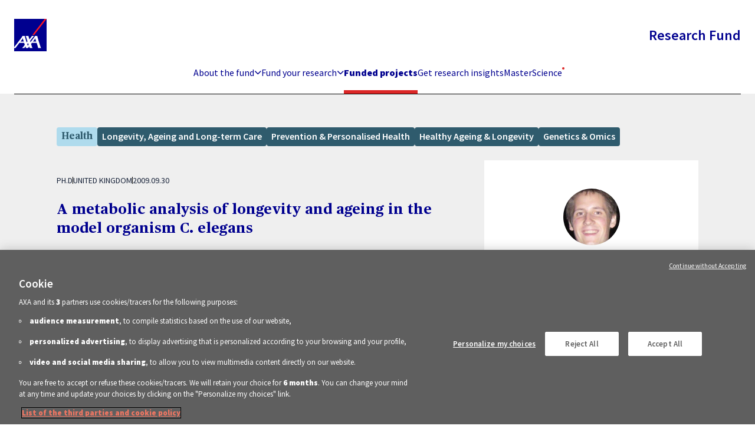

--- FILE ---
content_type: text/html; charset=UTF-8
request_url: https://axa-research.org/funded-projects/health/a-metabolic-analysis-of-longevity-and-ageing-in-the-model-organism-c-elegans
body_size: 7079
content:
<!DOCTYPE html>
<html lang="en">
<head>
            <!-- Google Tag Manager -->
        <script>(function(w,d,s,l,i){w[l]=w[l]||[];w[l].push({'gtm.start':
                    new Date().getTime(),event:'gtm.js'});var f=d.getElementsByTagName(s)[0],
                j=d.createElement(s),dl=l!='dataLayer'?'&l='+l:'';j.async=true;j.src=
                'https://www.googletagmanager.com/gtm.js?id='+i+dl;f.parentNode.insertBefore(j,f);
            })(window,document,'script','dataLayer','GTM-TK66V4T');</script>
        <!-- End Google Tag Manager -->
        <meta charset="utf-8">
    <meta name="viewport" content="width=device-width, initial-scale=1">
    <link rel="apple-touch-icon" sizes="180x180" href="/apple-touch-icon.png">
    <link rel="icon" type="image/png" sizes="32x32" href="/favicon-32x32.png">
    <link rel="icon" type="image/png" sizes="16x16" href="/favicon-16x16.png">
    <link rel="mask-icon" href="/safari-pinned-tab.svg" color="#5bbad5">
    <meta name="msapplication-TileColor" content="#060852">
    <meta name="theme-color" content="#ffffff">
    <!-- Scripts -->

     <title>A metabolic analysis of longevity and ageing in the model organism C. elegans</title> <meta name="title" content="A metabolic analysis of longevity and ageing in the model organism C. elegans"> <meta name="description" content="Clues for longevity in our blood          
To add or modify information on this page, please contact us at the following..."> <meta name="robots" content="index, follow"> <meta name="image" property="og:image" content="https://axa-research.org/images/og-image-default.jpg"> <meta property="og:type" content="website"> <meta property="og:url" content="https://axa-research.org/funded-projects/health/a-metabolic-analysis-of-longevity-and-ageing-in-the-model-organism-c-elegans"> <meta property="og:title" content="A metabolic analysis of longevity and ageing in the model organism C. elegans"> <meta property="og:description" content="Clues for longevity in our blood          
To add or modify information on this page, please contact us at the following..."> <meta name="og:image" content="https://axa-research.org/images/og-image-default.jpg"> <meta property="twitter:card" content="summary_large_image"> <meta property="twitter:url" content="https://axa-research.org/funded-projects/health/a-metabolic-analysis-of-longevity-and-ageing-in-the-model-organism-c-elegans"> <meta property="twitter:title" content="A metabolic analysis of longevity and ageing in the model organism C. elegans"> <meta property="twitter:description" content="Clues for longevity in our blood          
To add or modify information on this page, please contact us at the following..."> <meta property="twitter:image" content="https://axa-research.org/images/og-image-default.jpg">          <link rel="preload" as="style" href="https://axa-research.org/build/assets/app-ded9624a.css" /><link rel="preload" as="style" href="https://axa-research.org/build/assets/app-86fd407b.css" /><link rel="modulepreload" href="https://axa-research.org/build/assets/app-da95aea3.js" /><link rel="stylesheet" href="https://axa-research.org/build/assets/app-ded9624a.css" /><link rel="stylesheet" href="https://axa-research.org/build/assets/app-86fd407b.css" /><script type="module" src="https://axa-research.org/build/assets/app-da95aea3.js"></script>
    <link href="https://axa-research.org/css/fontawesome.min.css" rel="stylesheet">
    <link href="https://axa-research.org/css/brands.min.css" rel="stylesheet">
    <link href="https://axa-research.org/css/solid.min.css" rel="stylesheet">
    <link rel="stylesheet" href="https://axa-research.org/css/print.css" media="print">
        
                    <!-- OneTrust Cookies Consent Notice start for axa-research.org -->
        <!--
            <script type="text/javascript"
                    src="https://cdn.cookielaw.org/consent/6c6b754b-9828-4d31-9da5-fb0d18d26b8a/OtAutoBlock.js"></script>
                    -->
            <script src="https://cdn.cookielaw.org/scripttemplates/otSDKStub.js" data-document-language="true"
                    type="text/javascript" charset="UTF-8"
                    data-domain-script="6c6b754b-9828-4d31-9da5-fb0d18d26b8a"></script>
            <!-- OneTrust Cookies Consent Notice end for axa-research.org -->
        

    <script type="text/javascript">
        function OptanonWrapper() {
        }
    </script>
</head>
<body class="font-sans antialiased"
      >

    <!-- Google Tag Manager (noscript) -->
    <noscript><iframe src="https://www.googletagmanager.com/ns.html?id=GTM-TK66V4T"
                      height="0" width="0" style="display:none;visibility:hidden"></iframe></noscript>
    <!-- End Google Tag Manager (noscript) -->

<div id="app" data-route-name="project">
    <a href="#content" class="z-50 fixed p-2 bg-black text-white font-bold z-10 top-0 left-0 -translate-y-full opacity-0 focus:transition focus:opacity-100 focus:translate-y-0"> Skip to content </a> <nav class="main-nav is-white" :class="{ 'is-sticky' : isSticky, 'bg-color' : menuMobile }"> <div class="container main-nav-container"> <div class="flex items-center justify-between lg:mb-6 border-white"> <a href="https://axa-research.org" class="main-nav-logo relative z-10"> <svg width="55" height="55" xmlns="http://www.w3.org/2000/svg" viewBox="0 0 283.46698 283.46699">  <path fill="#00008f" d="M.003.003h283.464v283.464H.003z"></path>  <path fill="#ff1721" d="M175.659 139.99L283.467 0h-15.923L159.38 139.99h16.279z"></path> <path d="M216.597 202.461c4.941 13.823 15.122 49.795 19.17 52.661h-26.729a44.571 44.571 0 0 0-1.254-9.434c-1.153-4.111-10.821-35.214-10.821-35.214h-42.456l-6.675 9.463s8.018 25.097 8.515 26.327c.865 2.217 4.693 8.858 4.693 8.858h-25.615s-.664-3.833-.913-5.43c-.2-1.289-2.427-8.349-2.427-8.349s-5.806 6.362-7.388 9.312c-1.596 2.943-2.304 4.467-2.304 4.467h-20.04s-.668-3.833-.917-5.43c-.196-1.289-2.647-8.916-2.647-8.916s-5.61 6.812-7.207 9.756c-1.587 2.95-2.27 4.59-2.27 4.59h-19.82s5.601-5.332 7.559-7.622c3.3-3.882 15.6-19.956 15.6-19.956l-4.931-17.07H45.586s-24.023 31.567-24.97 32.543c-.957.962-7.96 11.011-8.116 12.105H0v-7.949a5.987 5.987 0 0 1 .493-.479c.386-.283 18.213-22.412 34.59-44.233 14.717-19.029 28.526-37.535 29.737-39.297 2.934-4.263 7.163-13.467 7.163-13.467h21.781s.675 8.467 1.31 10.522c.565 1.817 13.837 45.362 14.15 45.831l7.338-9.385-12.543-38.614s-2.94-7.265-3.897-8.354h25.445a22.166 22.166 0 0 0 .83 6.919c1.034 3.184 6.489 22.866 6.489 22.866s17.354-21.753 18.369-23.315a14.1 14.1 0 0 0 2.143-6.47H174.6s-3.881 2.837-10.683 11.44c-2.285 2.896-24.673 31.348-24.673 31.348s1.953 6.66 2.905 9.976c.26.952.44 1.597.44 1.665 0 .03.493-.576 1.343-1.665 5.776-7.32 32.05-41.772 33.643-44.722 1.284-2.382 3.173-5.092 4.282-8.041h20.683s.478 6.176 1.109 7.885zm-31.475-32.612c-3.037 6.533-20.913 28.296-20.913 28.296h28.31s-5.488-16.9-6.445-20.709a30.233 30.233 0 0 1-.557-7.402c0-.346-.063-.908-.395-.185zm-108.775 0c-3.036 6.533-20.912 28.296-20.912 28.296h28.31s-5.483-16.9-6.44-20.709a30.233 30.233 0 0 1-.557-7.402c0-.346-.068-.908-.4-.185zm42.623 65.986l7.793-10.703c-.718-.772-5.107-14.082-5.107-14.082l-7.535 9.775z" fill="#fff"></path> </svg> </a> <p class="logo-name font-sans font-semibold text-xl lg:text-2xl hidden lg:block  text-lightBlue ">Research Fund</p> <button type="button" @click="menuMobile = !menuMobile" class="relative z-10 lg:hidden" aria-label="Toggle menu" :aria-expanded="menuMobile" aria-controls="mobile-menu"> <span class="sr-only">Open main menu</span> <svg v-if="!menuMobile" :class="{'!block' : !menuMobile}" class="hidden h-6 w-6 stroke-current" xmlns="http://www.w3.org/2000/svg" fill="none" viewBox="0 0 24 24" aria-hidden="true"> <path stroke-linecap="round" stroke-linejoin="round" stroke-width="2" d="M4 6h16M4 12h16M4 18h16"/> </svg> <svg v-if="menuMobile" :class="{'!block' : menuMobile}" class="hidden h-6 w-6 stroke-current" xmlns="http://www.w3.org/2000/svg" fill="none" viewBox="0 0 24 24" aria-hidden="true"> <path stroke-linecap="round" stroke-linejoin="round" stroke-width="2" d="M6 18L18 6M6 6l12 12"/> </svg> </button> </div> <div class="flex items-center justify-between"> <ul :class="menuMobile ? '!flex' : null" class="main-nav-list mx-auto text-center lg:text-left" aria-label="Main navigation"> <li class="relative lg:pt-0"> <button class="main-nav-link menu-toggle text-lg lg:text-base mx-auto lg:mx-0 "> About the fund <i class="w-[12px] pointer-events-none fas fa-chevron-down text-xs !hidden lg:!block"></i> </button> <div :class="{ 'lg:text-black' : !isSticky }" class="submenu lg:hidden"> <div class="container mx-auto"> <div class="lg:max-w-5xl lg:py-12 w-full flex flex-col lg:flex-row gap-x-48"> <ul class="flex flex-col gap-y-3"> <li> <a href="https://axa-research.org/about-us" class="lg:self-start text-lg lg:text-xl font-bold tw"> About us </a> </li> </ul> <ul> <li> <a href="https://axa-research.org/news" class="lg:self-start text-lg lg:text-xl font-bold tw"> News </a> </li> </ul> <ul class="pt-2 lg:py-0 flex flex-col text-base lg:text-xl font-bold tw gap-y-3"> <li class="opacity-50 font-normal">Field of research</li>  <li class="inline"> <a href="https://axa-research.org/field-of-research/health" class=""> Health </a> </li>  <li class="inline"> <a href="https://axa-research.org/field-of-research/climate-environment" class=""> Climate &amp; Environment </a> </li>  <li class="inline"> <a href="https://axa-research.org/field-of-research/socio-economy-new-tech" class=""> Socio-economy &amp; New Tech </a> </li>  </ul> </div> </div> </div> </li> <li class="relative mt-4 lg:mt-0"> <button class="main-nav-link menu-toggle text-lg lg:text-base mx-auto lg:mx-0 "> Fund your research <i class="w-[12px] pointer-events-none fas fa-chevron-down text-xs !hidden lg:!block"></i> </button> <div :class="{ 'lg:text-black' : !isSticky }" class="submenu lg:hidden"> <div class="container mx-auto"> <div class="lg:max-w-5xl lg:py-12 w-full flex flex-col lg:flex-row gap-x-48"> <a href="https://axa-research.org/fund-your-research" class="lg:self-start text-base lg:text-xl font-bold tw mb-3 lg:mb-0"> About the grants </a> <ul class="py-0 flex flex-col text-base lg:text-xl font-bold tw gap-y-3">  <li class="inline"> <a href="https://axa-research.org/fund-your-research/axa-chairs"> AXA Chairs </a> </li>  <li class="inline"> <a href="https://axa-research.org/fund-your-research/post-doctoral-fellowships"> Post-Doctoral Fellowships </a> </li>  </ul> </div> </div> </div> </li> <li class="mt-4 lg:mt-0"> <a class="main-nav-link text-lg lg:text-base active" href="https://axa-research.org/funded-projects">Funded projects</a></li> <li> <a class="main-nav-link text-lg lg:text-base " href="https://axa-research.org/get-research-insights">Get research insights</a></li> <li> <a class="mt-4 lg:mt-0 main-nav-link text-lg lg:text-base " href="https://axa-research.org/masterscience">MasterScience <span class="dot"></span></a></li> <div class="main-nav-social flex flex-col border-t pt-3 mt-6"> <p class="font-bold pointer-events-none select-none">Follow the AXA Research Fund</p> <ul class="flex items-center gap-2 mt-2  ? self-center : '' ">  <li> <a class="social-link button-black " target="_blank" title="Go to LinkedIn" aria-label="Go to LinkedIn" href="https://www.linkedin.com/showcase/axa-research-fund/">  <i class="fa-brands fa-linkedin"></i>  </a> </li>  <li> <a class="social-link button-black " target="_blank" title="Go to X (Twitter)" aria-label="Go to X (Twitter)" href="https://twitter.com/AXAResearchFund/">  <svg class="fill-lightBlue" xmlns="http://www.w3.org/2000/svg" height="1em" viewBox="0 0 512 512"> <path d="M389.2 48h70.6L305.6 224.2 487 464H345L233.7 318.6 106.5 464H35.8L200.7 275.5 26.8 48H172.4L272.9 180.9 389.2 48zM364.4 421.8h39.1L151.1 88h-42L364.4 421.8z"/> </svg>  </a> </li>  <li> <a class="social-link button-black " target="_blank" title="Go to Youtube" aria-label="Go to Youtube" href="https://www.youtube.com/user/axaresearchfundlive">  <i class="fa-brands fa-youtube"></i>  </a> </li>  </ul> <a href="mailto:axaresearchfund.newsletter@axa.com?subject=I%20subscribe%20to%20the%20AXA%20Research%20Fund%20Newsletter" class="button button-black  self-start mt-6">Subscribe to our newsletter</a> </div> </ul> </div> </div> </nav>    <div class="main-content" id="content">
         <section class="first-content bg-beige"> <div class="container mx-auto flex flex-col">  <ul class="flex gap-2 mt-6 items-start">  <div style="background-color: #afdbed; color: #2F5B6D" class="self-start font-text flex items-center gap-2 px-2 py-1 rounded font-bold"> Health </div>  <div class="flex flex-wrap gap-2 mb-6">  <p class="rounded font-semibold px-2 py-1 text-white" style="background-color: #2F5B6D"> <span class="-translate-y-px block whitespace-nowrap"> Longevity, Ageing and Long-term Care </span> </p>  <p class="rounded font-semibold px-2 py-1 text-white" style="background-color: #2F5B6D"> <span class="-translate-y-px block whitespace-nowrap"> Prevention &amp; Personalised Health </span> </p>  <p class="rounded font-semibold px-2 py-1 text-white" style="background-color: #2F5B6D"> <span class="-translate-y-px block whitespace-nowrap"> Healthy Ageing &amp; Longevity </span> </p>  <p class="rounded font-semibold px-2 py-1 text-white" style="background-color: #2F5B6D"> <span class="-translate-y-px block whitespace-nowrap"> Genetics &amp; Omics </span> </p>  </div> </ul>  <div class="w-full flex flex-col-reverse lg:flex-row items-start gap-6 md:gap-12 justify-between mx-auto mb-12"> <div class="w-full lg:w-2/3 lg:pr-6 flex flex-col"> <div class="uppercase text-sm flex gap-2 items-center my-6"> <p>Ph.D</p> <div class="w-px h-3 bg-black"></div>  <p>United Kingdom</p>   <div class="w-px h-3 bg-black"></div> <p>2009.09.30</p>  </div> <h1 data-minimalist="true" data-minimalist-title="A metabolic analysis of longevity and ageing in the model organism C. elegans" class="text-2xl text-lightBlue font-text font-bold max-w-2xl mb-2">A metabolic analysis of longevity and ageing in the model organism C. elegans</h1> <div class="text-xl mt-2 font-sans"> <div class="mb-6"> <div> How long will you live? The answer may be found in your blood. Florian Geier is trying to identify which chemical compounds are associated with a long lifespan. By ingesting them, we might be able to greatly increase our life expectancy.<br />
My research focuses on understanding the metabolomic principles of ageing and longevity in the model organism Caenorhabditis elegans. The first step will be to generate metabolic profile baseline data. One of my major aims will be to develop novel mass spectrometry based methods. In a subsequent stage hypotheses will be generated with the help of mathematical metabolic models. Finally all hypotheses will be validated using life-science techniques. </div> </div> <main id="cms-content" class="project-cms-content mb-12"> <div class="main-container"> <h3>Clues for longevity in our blood</h3> </div><div class="aspect-video main-container mt-4"> <iframe class="w-full h-full" src="https://www.youtube.com/embed/UAVeUQ8CsDM" frameborder="0" allow="accelerometer; autoplay; clipboard-write; encrypted-media; gyroscope; picture-in-picture" allowfullscreen></iframe> </div><div class="main-container"> <p><em><br />
To add or modify information on this page, please contact us at the following address:</em> <a target="_self" href="mailto:community.research@axa.com">community.research@axa.com</a> </p> </div><div class="pb-12"></div> </main> </div> </div> <div class="mt-6 md:mt-0 bg-white w-full lg:w-1/3 p-12 relative max-w-[400px] ">  <div class="w-full flex flex-col"> <img loading="lazy" class="rounded-full w-24 h-24 mx-auto object-cover mb-2" src="https://axa-research.org/storage/media/236/conversions/geier-florian.thumbnail.jpg" alt=""/> <div class="sloped-line sloped-line-2 mx-auto -translate-y-full relative z-10"></div> <p class="font-bold text-center leading-tight mb-3 font-text"> Florian<br> GEIER </p>  <div class="w-full text-center sm:text-left sm:pr-12"> <p class="font-semibold">Institution</p> <p> Imperial College London </p>  </div>  <div class="flex mt-6"> <div class="w-full flex text-center sm:text-left justify-between"> <div>  <p class="font-semibold">Country</p> <p class="mb-2">United Kingdom</p>  </div> <div> <p class="font-semibold">Nationality</p> <p>German</p> </div> </div> </div>  </div>  </div> </div> </div> </section>  <section class="bg-white py-12"> <div data-name="The project"></div> <div data-name="Related articles"> <div class="container mx-auto"> <h2 class="max-w-5xl mx-auto font-bold text-3xl">Related articles</h2> <div class="grid grid-cols-3 gap-6 max-w-5xl mx-auto mb-6">  </div> <div class="max-w-5xl mx-auto">  <div class="relative mb-6"> <div class="flex flex-col bg-beige p-6 rounded-lg mb-4 last:mb-0 w-full mx-auto lg:max-w-6xl"> <div class="w-full lg:mt-0 flex-col md:flex-row flex items-center justify-between mx-auto"> <a href="https://axa-research.org/funded-projects/health/treating-neurodevelopmental-disorders-caused-by-ubiquitin-proteasome-system-dysfunction-with-therapeutic-targets-using-brain-organoids" class="w-full md:w-[calc(100%/3*2-1px)] pb-6 md:pb-0 md:pr-6"> <div class="flex self-start flex-wrap gap-4 items-center">  <div style="background-color: #afdbed; color:#2F5B6D" class="self-start font-text flex items-center gap-2 px-2 py-1 rounded font-bold"> Health </div>   <p class="rounded font-semibold px-2 py-1 text-white" style="background-color: #2F5B6D"> <span class="-translate-y-px block whitespace-nowrap"> Mental Health &amp; Neurology </span> </p>  <p class="rounded font-semibold px-2 py-1 text-white" style="background-color: #2F5B6D"> <span class="-translate-y-px block whitespace-nowrap"> Prevention &amp; Personalised Health </span> </p>  <p class="rounded font-semibold px-2 py-1 text-white" style="background-color: #2F5B6D"> <span class="-translate-y-px block whitespace-nowrap"> Neurodevelopmental Disorders </span> </p>  <p class="rounded font-semibold px-2 py-1 text-white" style="background-color: #2F5B6D"> <span class="-translate-y-px block whitespace-nowrap"> Biomarkers </span> </p>  <p class="rounded font-semibold px-2 py-1 text-white" style="background-color: #2F5B6D"> <span class="-translate-y-px block whitespace-nowrap"> Rare Diseases </span> </p>  </div> <div class="uppercase text-sm flex gap-2 items-center my-4"> <p>Mécénat des Mutuelle</p> <div class="w-px h-3 bg-black"></div>  <p>France</p>   <div class="w-px h-3 bg-black"></div> <p>2026.01.08</p>  </div> <h2 class="text-xl font-text font-bold">Treating Neurodevelopmental Disorders Caused by Ubiquitin-Proteasome System Dysfunction with Therapeutic Targets Using Brain Organoids</h2> <p class="mt-2"> Neurodevelopmental disorders (NDDs) affect more than 3% of children worldwide. About 5–7% of these, TND-UPS, are caused by mutations in... <span class="underline text-lightBlue">Read more</span> </p> </a> <div class="w-full my-12 md:my-0 md:w-px h-px md:h-48 bg-black/20"></div> <div class="w-full md:w-1/4"> <div class="">   <div class="w-full">  <img loading="lazy" class="rounded-full w-24 h-24 mx-auto object-cover mb-2" src="https://axa-research.org/storage/media/2008/conversions/1720691141655.thumbnail.jpg" alt=""/>  <div class="sloped-line sloped-line-2 mx-auto -translate-y-full relative z-10"></div> <p class="font-bold text-center leading-tight mb-1 font-text"> Stéphane<br> BEZIEAU </p>   <h4 class="text-sm text-center">CHU de Nantes</h4>   </div>  </div> </div> </div> </div>  </div>  <div class="relative mb-6"> <div class="flex flex-col bg-beige p-6 rounded-lg mb-4 last:mb-0 w-full mx-auto lg:max-w-6xl"> <div class="w-full lg:mt-0 flex-col md:flex-row flex items-center justify-between mx-auto"> <a href="https://axa-research.org/funded-projects/health/chronos-sarc-preventing-loss-of-autonomy-in-older-patients-by-improving-the-diagnosis-of-sarcopenia-and-muscle-monitoring-with-innovative-high-definition-surface-electromyography-technology" class="w-full md:w-[calc(100%/3*2-1px)] pb-6 md:pb-0 md:pr-6"> <div class="flex self-start flex-wrap gap-4 items-center">  <div style="background-color: #afdbed; color:#2F5B6D" class="self-start font-text flex items-center gap-2 px-2 py-1 rounded font-bold"> Health </div>   <p class="rounded font-semibold px-2 py-1 text-white" style="background-color: #2F5B6D"> <span class="-translate-y-px block whitespace-nowrap"> Longevity, Ageing and Long-term Care </span> </p>  <p class="rounded font-semibold px-2 py-1 text-white" style="background-color: #2F5B6D"> <span class="-translate-y-px block whitespace-nowrap"> Health Technologies </span> </p>  <p class="rounded font-semibold px-2 py-1 text-white" style="background-color: #2F5B6D"> <span class="-translate-y-px block whitespace-nowrap"> Elderly Care &amp; Geriatrics </span> </p>  <p class="rounded font-semibold px-2 py-1 text-white" style="background-color: #2F5B6D"> <span class="-translate-y-px block whitespace-nowrap"> Wearables, Devices &amp; IoT </span> </p>  </div> <div class="uppercase text-sm flex gap-2 items-center my-4"> <p>Mécénat des Mutuelle</p> <div class="w-px h-3 bg-black"></div>  <p>France</p>   </div> <h2 class="text-xl font-text font-bold">CHRONOS-SARC : Preventing loss of autonomy in older patients by improving the diagnosis of sarcopenia and muscle monitoring with innovative high-definition surface electromyography technology</h2> <p class="mt-2"> Led by Kiyoka Kinugawa-Bourron, the CHRONOS-SARC project aims to improve the diagnosis of sarcopenia in the older patients and promote... <span class="underline text-lightBlue">Read more</span> </p> </a> <div class="w-full my-12 md:my-0 md:w-px h-px md:h-48 bg-black/20"></div> <div class="w-full md:w-1/4"> <div class="">   <div class="w-full">  <img loading="lazy" class="rounded-full w-24 h-24 mx-auto object-cover mb-2" src="https://axa-research.org/storage/media/1925/conversions/photo-KINUGAWA.thumbnail.jpg" alt=""/>  <div class="sloped-line sloped-line-2 mx-auto -translate-y-full relative z-10"></div> <p class="font-bold text-center leading-tight mb-1 font-text"> Kiyoka<br> KINUGAWA-BOURRON </p>   <h4 class="text-sm text-center">Sorbonne University</h4>   </div>  </div> </div> </div> </div>  </div>  <div class="relative mb-6"> <div class="flex flex-col bg-beige p-6 rounded-lg mb-4 last:mb-0 w-full mx-auto lg:max-w-6xl"> <div class="w-full lg:mt-0 flex-col md:flex-row flex items-center justify-between mx-auto"> <a href="https://axa-research.org/funded-projects/health/understanding-menopauses-effect-on-womens-cardiovascular-risk" class="w-full md:w-[calc(100%/3*2-1px)] pb-6 md:pb-0 md:pr-6"> <div class="flex self-start flex-wrap gap-4 items-center">  <div style="background-color: #afdbed; color:#2F5B6D" class="self-start font-text flex items-center gap-2 px-2 py-1 rounded font-bold"> Health </div>   <p class="rounded font-semibold px-2 py-1 text-white" style="background-color: #2F5B6D"> <span class="-translate-y-px block whitespace-nowrap"> Women&#039;s Health </span> </p>  <p class="rounded font-semibold px-2 py-1 text-white" style="background-color: #2F5B6D"> <span class="-translate-y-px block whitespace-nowrap"> Chronic &amp; Non Communicable Diseases </span> </p>  <p class="rounded font-semibold px-2 py-1 text-white" style="background-color: #2F5B6D"> <span class="-translate-y-px block whitespace-nowrap"> Prevention &amp; Personalised Health </span> </p>  <p class="rounded font-semibold px-2 py-1 text-white" style="background-color: #2F5B6D"> <span class="-translate-y-px block whitespace-nowrap"> Reproductive Health &amp; Menopause </span> </p>  <p class="rounded font-semibold px-2 py-1 text-white" style="background-color: #2F5B6D"> <span class="-translate-y-px block whitespace-nowrap"> Stroke &amp; Cardiovascular Diseases </span> </p>  <p class="rounded font-semibold px-2 py-1 text-white" style="background-color: #2F5B6D"> <span class="-translate-y-px block whitespace-nowrap"> Genetics &amp; Omics </span> </p>  <p class="rounded font-semibold px-2 py-1 text-white" style="background-color: #2F5B6D"> <span class="-translate-y-px block whitespace-nowrap"> Immune System </span> </p>  </div> <div class="uppercase text-sm flex gap-2 items-center my-4"> <p>AXA Chair</p> <div class="w-px h-3 bg-black"></div>  <p>Spain</p>   <div class="w-px h-3 bg-black"></div> <p>2024.02.02</p>  </div> <h2 class="text-xl font-text font-bold">Understanding Menopause&#039;s Effect on Women&#039;s Cardiovascular Risk</h2> <p class="mt-2"> Cardiovascular disease (CVD) is the leading cause of mortality for women worldwide, yet women remain understudied. Atherosclerosis, the main pathology... <span class="underline text-lightBlue">Read more</span> </p> </a> <div class="w-full my-12 md:my-0 md:w-px h-px md:h-48 bg-black/20"></div> <div class="w-full md:w-1/4"> <div class="">   <div class="w-full">  <img loading="lazy" class="rounded-full w-24 h-24 mx-auto object-cover mb-2" src="https://axa-research.org/storage/media/1717/conversions/Ines-picture-(1).thumbnail.jpg" alt=""/>  <div class="sloped-line sloped-line-2 mx-auto -translate-y-full relative z-10"></div> <p class="font-bold text-center leading-tight mb-1 font-text"> Inés<br> PINEDA-TORRA </p>   <h4 class="text-sm text-center">University of Seville</h4>   </div>  </div> </div> </div> </div>  </div>  </div> </div> </div> </section>  <div class="px-24 py-12" style="background-color: #2F5B6D"> <div class="flex flex-col lg:flex-row justify-center">  <ul class="flex justify-center gap-2 mt-6 lg:mt-2 self-center"> <li> <a class="social-link button-white" target="_blank" title="Share on twitter" aria-label="Share on twitter" href="https://twitter.com/intent/tweet?url=https%3A%2F%2Faxa-research.org%2Ffunded-projects%2Fhealth%2Fa-metabolic-analysis-of-longevity-and-ageing-in-the-model-organism-c-elegans"> <svg xmlns="http://www.w3.org/2000/svg" class="h-[16px] fill-white" viewBox="0 0 512 512"> <path d="M389.2 48h70.6L305.6 224.2 487 464H345L233.7 318.6 106.5 464H35.8L200.7 275.5 26.8 48H172.4L272.9 180.9 389.2 48zM364.4 421.8h39.1L151.1 88h-42L364.4 421.8z"/> </svg> </a> </li> <li> <a class="social-link button-white" target="_blank" title="Share on linkedin" aria-label="Share on linkedin" href="https://www.linkedin.com/shareArticle?mini=true&url=https%3A%2F%2Faxa-research.org%2Ffunded-projects%2Fhealth%2Fa-metabolic-analysis-of-longevity-and-ageing-in-the-model-organism-c-elegans&title=Understanding+Menopause%27s+Effect+on+Women%27s+Cardiovascular+Risk&summary=Cardiovascular+disease+%28CVD%29+is+the+leading+cause+of+mortality+for+women+worldwide%2C+yet+women+remain+understudied.+Atherosclerosis%2C+the+main+pathology..."> <i class="fa-brands fa-linkedin-in"></i> </a> </li> </ul> </div> </div>      </div>
    <footer class="main-footer"> <div class="main-footer-container container mx-auto flex flex-col"> <div class="grid text-sm justify-center text-center md:text-left md:justify-between md:grid-cols-2 xl:grid-cols-5 gap-4"> <ul class="mb-4 md:mb-0"> <li class="font-semibold mb-2"> About the Fund </li> <li> <a class="font-light hover:underline" href="https://axa-research.org/about-us">About us</a> </li> <li> <a class="font-light hover:underline" href="https://axa-research.org/news">News</a> </li> <li class="font-light"> <span class="opacity-50">Field of research</span> <ul class="border-l pl-2 my-1">  <li><a class="hover:underline" href="https://axa-research.org/field-of-research/climate-environment">Climate &amp; Environment</a></li>  <li><a class="hover:underline" href="https://axa-research.org/field-of-research/health">Health</a></li>  <li><a class="hover:underline" href="https://axa-research.org/field-of-research/socio-economy-new-tech">Socio-economy &amp; New Tech</a></li>  </ul> </li> </ul> <ul class="mb-4 md:mb-0"> <li class="font-semibold mb-2">Fund your research</li> <li class="font-light"><a class="hover:underline" href="https://axa-research.org/fund-your-research">About the grants</a> </li>  <li class="font-light"><a class="hover:underline" href="https://axa-research.org/fund-your-research/axa-chairs">AXA Chairs</a> </li>  <li class="font-light"><a class="hover:underline" href="https://axa-research.org/fund-your-research/post-doctoral-fellowships">Post-Doctoral Fellowships</a> </li>  </ul> <ul class="mb-4 md:mb-0"> <li class="font-semibold"> <a class="hover:underline" href="https://axa-research.org/funded-projects">Funded projects</a> </li> </ul> <ul class="mb-4 md:mb-0"> <li class="font-semibold"><a class="hover:underline" href="https://axa-research.org/get-research-insights">Get Research Insights</a></li> </ul> <ul> <li class="font-semibold relative"> <a href="https://axa-research.org/masterscience" class="relative hover:underline">MasterScience <span class="dot"></span></a> </li> </ul> </div> <div class="my-9 py-4 border-t border-b"> <ul class="font-normal text-sm flex flex-col md:flex-row items-center gap-6 justify-center"> <li><a class="hover:underline" href="https://axa-research.org/open-access-and-ethics-policy">Open Access and Ethics Policy</a></li> <li><a class="hover:underline" href="https://axa-research.org/sitemap">Sitemap</a></li> <li><a class="hover:underline" href="https://axa-research.org/legal-mentions">Legal mentions</a></li> <li><a class="hover:underline" href="https://axa-research.org/cookie-policy">Cookie Policy</a></li> <li> <button id="ot-sdk-btn" class="ot-sdk-show-settings"> <span>Update cookie choices</span> </button> </li> <li><a class="hover:underline" href="https://axa-research.org/privacy-policy">Privacy Policy</a></li> <li><a class="hover:underline" href="https://axa.com" target="_blank">AXA.com</a></li> </ul> </div> <div class="flex flex-col sm:flex-row items-center gap-6 justify-center">  <p class="font-bold">Follow the AXA Research Fund</p> <ul class="flex items-center gap-2">  <li> <a class="social-link" target="_blank" title="Go to LinkedIn" aria-label="Go to LinkedIn" href="https://www.linkedin.com/showcase/axa-research-fund/">  <i class="fa-brands fa-linkedin"></i>  </a> </li>  <li> <a class="social-link" target="_blank" title="Go to X-Twitter" aria-label="Go to X-Twitter" href="https://twitter.com/AXAResearchFund/">  <svg class="fill-lightBlue" xmlns="http://www.w3.org/2000/svg" height="1em" viewBox="0 0 512 512"> <path d="M389.2 48h70.6L305.6 224.2 487 464H345L233.7 318.6 106.5 464H35.8L200.7 275.5 26.8 48H172.4L272.9 180.9 389.2 48zM364.4 421.8h39.1L151.1 88h-42L364.4 421.8z"/> </svg>  </a> </li>  <li> <a class="social-link" target="_blank" title="Go to Youtube" aria-label="Go to Youtube" href="https://www.youtube.com/user/axaresearchfundlive">  <i class="fa-brands fa-youtube"></i>  </a> </li>  </ul> </div> </div> </footer></div>
</body>
</html>


--- FILE ---
content_type: text/css
request_url: https://axa-research.org/build/assets/app-ded9624a.css
body_size: 13893
content:
@import"https://fonts.googleapis.com/css2?family=Source+Sans+Pro:wght@300;400;600;900&display=swap";.element-minimalist{position:fixed;width:100%;left:0;display:flex;pointer-events:none;top:0;overflow:hidden;background:black;padding:10px;justify-content:center;transform:translateY(-200%);transition:.25s ease transform,0s .25s ease height,.05s ease opacity;align-items:center;opacity:0;z-index:10}.element-minimalist.active{pointer-events:auto;opacity:1;transition:.25s ease transform;transform:translateY(0)}.element-minimalist>div{display:flex}.element-minimalist-back{position:absolute;left:25px;top:50%;transform:translateY(-50%);display:flex;align-items:center;color:#fff;text-decoration:none;font-size:12px;cursor:pointer}.element-minimalist-back svg{fill:#fff;width:20px;margin-right:10px}.element-minimalist-title,.element-minimalist-subtitle{color:#fff}.element-minimalist-title{font-weight:700;margin-right:10px}*,:before,:after{box-sizing:border-box;border-width:0;border-style:solid;border-color:#e5e7eb}:before,:after{--tw-content: ""}html{line-height:1.5;-webkit-text-size-adjust:100%;-moz-tab-size:4;-o-tab-size:4;tab-size:4;font-family:Source Sans Pro,ui-sans-serif,system-ui,-apple-system,BlinkMacSystemFont,Segoe UI,Roboto,Helvetica Neue,Arial,Noto Sans,sans-serif,"Apple Color Emoji","Segoe UI Emoji",Segoe UI Symbol,"Noto Color Emoji";font-feature-settings:normal;font-variation-settings:normal}body{margin:0;line-height:inherit}hr{height:0;color:inherit;border-top-width:1px}abbr:where([title]){-webkit-text-decoration:underline dotted;text-decoration:underline dotted}h1,h2,h3,h4,h5,h6{font-size:inherit;font-weight:inherit}a{color:inherit;text-decoration:inherit}b,strong{font-weight:bolder}code,kbd,samp,pre{font-family:ui-monospace,SFMono-Regular,Menlo,Monaco,Consolas,Liberation Mono,Courier New,monospace;font-size:1em}small{font-size:80%}sub,sup{font-size:75%;line-height:0;position:relative;vertical-align:baseline}sub{bottom:-.25em}sup{top:-.5em}table{text-indent:0;border-color:inherit;border-collapse:collapse}button,input,optgroup,select,textarea{font-family:inherit;font-feature-settings:inherit;font-variation-settings:inherit;font-size:100%;font-weight:inherit;line-height:inherit;color:inherit;margin:0;padding:0}button,select{text-transform:none}button,[type=button],[type=reset],[type=submit]{-webkit-appearance:button;background-color:transparent;background-image:none}:-moz-focusring{outline:auto}:-moz-ui-invalid{box-shadow:none}progress{vertical-align:baseline}::-webkit-inner-spin-button,::-webkit-outer-spin-button{height:auto}[type=search]{-webkit-appearance:textfield;outline-offset:-2px}::-webkit-search-decoration{-webkit-appearance:none}::-webkit-file-upload-button{-webkit-appearance:button;font:inherit}summary{display:list-item}blockquote,dl,dd,h1,h2,h3,h4,h5,h6,hr,figure,p,pre{margin:0}fieldset{margin:0;padding:0}legend{padding:0}ol,ul,menu{list-style:none;margin:0;padding:0}dialog{padding:0}textarea{resize:vertical}input::-moz-placeholder,textarea::-moz-placeholder{opacity:1;color:#9ca3af}input::placeholder,textarea::placeholder{opacity:1;color:#9ca3af}button,[role=button]{cursor:pointer}:disabled{cursor:default}img,svg,video,canvas,audio,iframe,embed,object{display:block;vertical-align:middle}img,video{max-width:100%;height:auto}[hidden]{display:none}[type=text],input:where(:not([type])),[type=email],[type=url],[type=password],[type=number],[type=date],[type=datetime-local],[type=month],[type=search],[type=tel],[type=time],[type=week],[multiple],textarea,select{-webkit-appearance:none;-moz-appearance:none;appearance:none;background-color:#fff;border-color:#6b7280;border-width:1px;border-radius:0;padding:.5rem .75rem;font-size:1rem;line-height:1.5rem;--tw-shadow: 0 0 #0000}[type=text]:focus,input:where(:not([type])):focus,[type=email]:focus,[type=url]:focus,[type=password]:focus,[type=number]:focus,[type=date]:focus,[type=datetime-local]:focus,[type=month]:focus,[type=search]:focus,[type=tel]:focus,[type=time]:focus,[type=week]:focus,[multiple]:focus,textarea:focus,select:focus{outline:2px solid transparent;outline-offset:2px;--tw-ring-inset: var(--tw-empty, );--tw-ring-offset-width: 0px;--tw-ring-offset-color: #fff;--tw-ring-color: #2563eb;--tw-ring-offset-shadow: var(--tw-ring-inset) 0 0 0 var(--tw-ring-offset-width) var(--tw-ring-offset-color);--tw-ring-shadow: var(--tw-ring-inset) 0 0 0 calc(1px + var(--tw-ring-offset-width)) var(--tw-ring-color);box-shadow:var(--tw-ring-offset-shadow),var(--tw-ring-shadow),var(--tw-shadow);border-color:#2563eb}input::-moz-placeholder,textarea::-moz-placeholder{color:#6b7280;opacity:1}input::placeholder,textarea::placeholder{color:#6b7280;opacity:1}::-webkit-datetime-edit-fields-wrapper{padding:0}::-webkit-date-and-time-value{min-height:1.5em;text-align:inherit}::-webkit-datetime-edit{display:inline-flex}::-webkit-datetime-edit,::-webkit-datetime-edit-year-field,::-webkit-datetime-edit-month-field,::-webkit-datetime-edit-day-field,::-webkit-datetime-edit-hour-field,::-webkit-datetime-edit-minute-field,::-webkit-datetime-edit-second-field,::-webkit-datetime-edit-millisecond-field,::-webkit-datetime-edit-meridiem-field{padding-top:0;padding-bottom:0}select{background-image:url("data:image/svg+xml,%3csvg xmlns='http://www.w3.org/2000/svg' fill='none' viewBox='0 0 20 20'%3e%3cpath stroke='%236b7280' stroke-linecap='round' stroke-linejoin='round' stroke-width='1.5' d='M6 8l4 4 4-4'/%3e%3c/svg%3e");background-position:right .5rem center;background-repeat:no-repeat;background-size:1.5em 1.5em;padding-right:2.5rem;-webkit-print-color-adjust:exact;print-color-adjust:exact}[multiple],[size]:where(select:not([size="1"])){background-image:initial;background-position:initial;background-repeat:unset;background-size:initial;padding-right:.75rem;-webkit-print-color-adjust:unset;print-color-adjust:unset}[type=checkbox],[type=radio]{-webkit-appearance:none;-moz-appearance:none;appearance:none;padding:0;-webkit-print-color-adjust:exact;print-color-adjust:exact;display:inline-block;vertical-align:middle;background-origin:border-box;-webkit-user-select:none;-moz-user-select:none;user-select:none;flex-shrink:0;height:1rem;width:1rem;color:#2563eb;background-color:#fff;border-color:#6b7280;border-width:1px;--tw-shadow: 0 0 #0000}[type=checkbox]{border-radius:0}[type=radio]{border-radius:100%}[type=checkbox]:focus,[type=radio]:focus{outline:2px solid transparent;outline-offset:2px;--tw-ring-inset: var(--tw-empty, );--tw-ring-offset-width: 2px;--tw-ring-offset-color: #fff;--tw-ring-color: #2563eb;--tw-ring-offset-shadow: var(--tw-ring-inset) 0 0 0 var(--tw-ring-offset-width) var(--tw-ring-offset-color);--tw-ring-shadow: var(--tw-ring-inset) 0 0 0 calc(2px + var(--tw-ring-offset-width)) var(--tw-ring-color);box-shadow:var(--tw-ring-offset-shadow),var(--tw-ring-shadow),var(--tw-shadow)}[type=checkbox]:checked,[type=radio]:checked{border-color:transparent;background-color:currentColor;background-size:100% 100%;background-position:center;background-repeat:no-repeat}[type=checkbox]:checked{background-image:url("data:image/svg+xml,%3csvg viewBox='0 0 16 16' fill='white' xmlns='http://www.w3.org/2000/svg'%3e%3cpath d='M12.207 4.793a1 1 0 010 1.414l-5 5a1 1 0 01-1.414 0l-2-2a1 1 0 011.414-1.414L6.5 9.086l4.293-4.293a1 1 0 011.414 0z'/%3e%3c/svg%3e")}[type=radio]:checked{background-image:url("data:image/svg+xml,%3csvg viewBox='0 0 16 16' fill='white' xmlns='http://www.w3.org/2000/svg'%3e%3ccircle cx='8' cy='8' r='3'/%3e%3c/svg%3e")}[type=checkbox]:checked:hover,[type=checkbox]:checked:focus,[type=radio]:checked:hover,[type=radio]:checked:focus{border-color:transparent;background-color:currentColor}[type=checkbox]:indeterminate{background-image:url("data:image/svg+xml,%3csvg xmlns='http://www.w3.org/2000/svg' fill='none' viewBox='0 0 16 16'%3e%3cpath stroke='white' stroke-linecap='round' stroke-linejoin='round' stroke-width='2' d='M4 8h8'/%3e%3c/svg%3e");border-color:transparent;background-color:currentColor;background-size:100% 100%;background-position:center;background-repeat:no-repeat}[type=checkbox]:indeterminate:hover,[type=checkbox]:indeterminate:focus{border-color:transparent;background-color:currentColor}[type=file]{background:unset;border-color:inherit;border-width:0;border-radius:0;padding:0;font-size:unset;line-height:inherit}[type=file]:focus{outline:1px solid ButtonText;outline:1px auto -webkit-focus-ring-color}*,:before,:after{--tw-border-spacing-x: 0;--tw-border-spacing-y: 0;--tw-translate-x: 0;--tw-translate-y: 0;--tw-rotate: 0;--tw-skew-x: 0;--tw-skew-y: 0;--tw-scale-x: 1;--tw-scale-y: 1;--tw-pan-x: ;--tw-pan-y: ;--tw-pinch-zoom: ;--tw-scroll-snap-strictness: proximity;--tw-gradient-from-position: ;--tw-gradient-via-position: ;--tw-gradient-to-position: ;--tw-ordinal: ;--tw-slashed-zero: ;--tw-numeric-figure: ;--tw-numeric-spacing: ;--tw-numeric-fraction: ;--tw-ring-inset: ;--tw-ring-offset-width: 0px;--tw-ring-offset-color: #fff;--tw-ring-color: rgb(59 130 246 / .5);--tw-ring-offset-shadow: 0 0 #0000;--tw-ring-shadow: 0 0 #0000;--tw-shadow: 0 0 #0000;--tw-shadow-colored: 0 0 #0000;--tw-blur: ;--tw-brightness: ;--tw-contrast: ;--tw-grayscale: ;--tw-hue-rotate: ;--tw-invert: ;--tw-saturate: ;--tw-sepia: ;--tw-drop-shadow: ;--tw-backdrop-blur: ;--tw-backdrop-brightness: ;--tw-backdrop-contrast: ;--tw-backdrop-grayscale: ;--tw-backdrop-hue-rotate: ;--tw-backdrop-invert: ;--tw-backdrop-opacity: ;--tw-backdrop-saturate: ;--tw-backdrop-sepia: }::backdrop{--tw-border-spacing-x: 0;--tw-border-spacing-y: 0;--tw-translate-x: 0;--tw-translate-y: 0;--tw-rotate: 0;--tw-skew-x: 0;--tw-skew-y: 0;--tw-scale-x: 1;--tw-scale-y: 1;--tw-pan-x: ;--tw-pan-y: ;--tw-pinch-zoom: ;--tw-scroll-snap-strictness: proximity;--tw-gradient-from-position: ;--tw-gradient-via-position: ;--tw-gradient-to-position: ;--tw-ordinal: ;--tw-slashed-zero: ;--tw-numeric-figure: ;--tw-numeric-spacing: ;--tw-numeric-fraction: ;--tw-ring-inset: ;--tw-ring-offset-width: 0px;--tw-ring-offset-color: #fff;--tw-ring-color: rgb(59 130 246 / .5);--tw-ring-offset-shadow: 0 0 #0000;--tw-ring-shadow: 0 0 #0000;--tw-shadow: 0 0 #0000;--tw-shadow-colored: 0 0 #0000;--tw-blur: ;--tw-brightness: ;--tw-contrast: ;--tw-grayscale: ;--tw-hue-rotate: ;--tw-invert: ;--tw-saturate: ;--tw-sepia: ;--tw-drop-shadow: ;--tw-backdrop-blur: ;--tw-backdrop-brightness: ;--tw-backdrop-contrast: ;--tw-backdrop-grayscale: ;--tw-backdrop-hue-rotate: ;--tw-backdrop-invert: ;--tw-backdrop-opacity: ;--tw-backdrop-saturate: ;--tw-backdrop-sepia: }.container{width:100%}@media (min-width: 640px){.container{max-width:640px}}@media (min-width: 768px){.container{max-width:768px}}@media (min-width: 1024px){.container{max-width:1024px}}@media (min-width: 1280px){.container{max-width:1280px}}@media (min-width: 1536px){.container{max-width:1536px}}.form-input,.form-textarea,.form-select,.form-multiselect{-webkit-appearance:none;-moz-appearance:none;appearance:none;background-color:#fff;border-color:#6b7280;border-width:1px;border-radius:0;padding:.5rem .75rem;font-size:1rem;line-height:1.5rem;--tw-shadow: 0 0 #0000}.form-input:focus,.form-textarea:focus,.form-select:focus,.form-multiselect:focus{outline:2px solid transparent;outline-offset:2px;--tw-ring-inset: var(--tw-empty, );--tw-ring-offset-width: 0px;--tw-ring-offset-color: #fff;--tw-ring-color: #2563eb;--tw-ring-offset-shadow: var(--tw-ring-inset) 0 0 0 var(--tw-ring-offset-width) var(--tw-ring-offset-color);--tw-ring-shadow: var(--tw-ring-inset) 0 0 0 calc(1px + var(--tw-ring-offset-width)) var(--tw-ring-color);box-shadow:var(--tw-ring-offset-shadow),var(--tw-ring-shadow),var(--tw-shadow);border-color:#2563eb}.form-input::-moz-placeholder,.form-textarea::-moz-placeholder{color:#6b7280;opacity:1}.form-input::placeholder,.form-textarea::placeholder{color:#6b7280;opacity:1}.form-input::-webkit-datetime-edit-fields-wrapper{padding:0}.form-input::-webkit-date-and-time-value{min-height:1.5em;text-align:inherit}.form-input::-webkit-datetime-edit{display:inline-flex}.form-input::-webkit-datetime-edit,.form-input::-webkit-datetime-edit-year-field,.form-input::-webkit-datetime-edit-month-field,.form-input::-webkit-datetime-edit-day-field,.form-input::-webkit-datetime-edit-hour-field,.form-input::-webkit-datetime-edit-minute-field,.form-input::-webkit-datetime-edit-second-field,.form-input::-webkit-datetime-edit-millisecond-field,.form-input::-webkit-datetime-edit-meridiem-field{padding-top:0;padding-bottom:0}.form-select{background-image:url("data:image/svg+xml,%3csvg xmlns='http://www.w3.org/2000/svg' fill='none' viewBox='0 0 20 20'%3e%3cpath stroke='%236b7280' stroke-linecap='round' stroke-linejoin='round' stroke-width='1.5' d='M6 8l4 4 4-4'/%3e%3c/svg%3e");background-position:right .5rem center;background-repeat:no-repeat;background-size:1.5em 1.5em;padding-right:2.5rem;-webkit-print-color-adjust:exact;print-color-adjust:exact}.form-select:where([size]:not([size="1"])){background-image:initial;background-position:initial;background-repeat:unset;background-size:initial;padding-right:.75rem;-webkit-print-color-adjust:unset;print-color-adjust:unset}.sr-only{position:absolute;width:1px;height:1px;padding:0;margin:-1px;overflow:hidden;clip:rect(0,0,0,0);white-space:nowrap;border-width:0}.pointer-events-none{pointer-events:none}.visible{visibility:visible}.invisible{visibility:hidden}.fixed{position:fixed}.absolute{position:absolute}.relative{position:relative}.inset-0{top:0;right:0;bottom:0;left:0}.-bottom-1{bottom:-.25rem}.-right-6{right:-1.5rem}.-top-2{top:-.5rem}.bottom-0{bottom:0}.bottom-12{bottom:3rem}.bottom-16{bottom:4rem}.bottom-2{bottom:.5rem}.bottom-4{bottom:1rem}.left-0{left:0}.left-1\/2{left:50%}.left-2{left:.5rem}.left-4{left:1rem}.left-8{left:2rem}.left-\[15px\]{left:15px}.right-0{right:0}.right-2{right:.5rem}.right-4{right:1rem}.right-5{right:1.25rem}.right-8{right:2rem}.right-\[-9px\]{right:-9px}.right-\[11px\]{right:11px}.right-\[16px\]{right:16px}.right-\[3px\]{right:3px}.right-\[4px\]{right:4px}.top-0{top:0}.top-1\/2{top:50%}.top-2{top:.5rem}.top-4{top:1rem}.top-\[-10px\]{top:-10px}.top-\[-5px\]{top:-5px}.top-\[11px\]{top:11px}.top-\[13px\]{top:13px}.top-\[15px\]{top:15px}.top-\[20px\]{top:20px}.top-\[69px\]{top:69px}.top-\[9px\]{top:9px}.isolate{isolation:isolate}.-z-10{z-index:-10}.z-0{z-index:0}.z-10{z-index:10}.z-20{z-index:20}.z-30{z-index:30}.z-40{z-index:40}.z-50{z-index:50}.z-\[100\]{z-index:100}.z-\[35\]{z-index:35}.z-\[49\]{z-index:49}.z-\[50\]{z-index:50}.z-\[55\]{z-index:55}.z-\[60\]{z-index:60}.order-last{order:9999}.-mx-2{margin-left:-.5rem;margin-right:-.5rem}.-mx-3{margin-left:-.75rem;margin-right:-.75rem}.-mx-6{margin-left:-1.5rem;margin-right:-1.5rem}.mx-0{margin-left:0;margin-right:0}.mx-2{margin-left:.5rem;margin-right:.5rem}.mx-4{margin-left:1rem;margin-right:1rem}.mx-auto{margin-left:auto;margin-right:auto}.my-1{margin-top:.25rem;margin-bottom:.25rem}.my-12{margin-top:3rem;margin-bottom:3rem}.my-2{margin-top:.5rem;margin-bottom:.5rem}.my-24{margin-top:6rem;margin-bottom:6rem}.my-4{margin-top:1rem;margin-bottom:1rem}.my-6{margin-top:1.5rem;margin-bottom:1.5rem}.my-9{margin-top:2.25rem;margin-bottom:2.25rem}.\!mb-0{margin-bottom:0!important}.\!mt-0{margin-top:0!important}.-mb-12{margin-bottom:-3rem}.-ml-1{margin-left:-.25rem}.-ml-2{margin-left:-.5rem}.-ml-6{margin-left:-1.5rem}.-ml-px{margin-left:-1px}.-mr-2{margin-right:-.5rem}.-mr-6{margin-right:-1.5rem}.-mt-px{margin-top:-1px}.mb-1{margin-bottom:.25rem}.mb-12{margin-bottom:3rem}.mb-16{margin-bottom:4rem}.mb-2{margin-bottom:.5rem}.mb-24{margin-bottom:6rem}.mb-3{margin-bottom:.75rem}.mb-4{margin-bottom:1rem}.mb-5{margin-bottom:1.25rem}.mb-6{margin-bottom:1.5rem}.mb-8{margin-bottom:2rem}.mb-auto{margin-bottom:auto}.ml-1{margin-left:.25rem}.ml-12{margin-left:3rem}.ml-2{margin-left:.5rem}.ml-3{margin-left:.75rem}.ml-4{margin-left:1rem}.ml-auto{margin-left:auto}.mr-1{margin-right:.25rem}.mr-12{margin-right:3rem}.mr-2{margin-right:.5rem}.mr-3{margin-right:.75rem}.mr-4{margin-right:1rem}.mr-6{margin-right:1.5rem}.mr-auto{margin-right:auto}.mt-1{margin-top:.25rem}.mt-12{margin-top:3rem}.mt-16{margin-top:4rem}.mt-2{margin-top:.5rem}.mt-24{margin-top:6rem}.mt-3{margin-top:.75rem}.mt-32{margin-top:8rem}.mt-4{margin-top:1rem}.mt-48{margin-top:12rem}.mt-5{margin-top:1.25rem}.mt-6{margin-top:1.5rem}.mt-8{margin-top:2rem}.\!block{display:block!important}.block{display:block}.inline-block{display:inline-block}.inline{display:inline}.\!flex{display:flex!important}.flex{display:flex}.inline-flex{display:inline-flex}.table{display:table}.grid{display:grid}.\!hidden{display:none!important}.hidden{display:none}.aspect-\[450\/641\]{aspect-ratio:450/641}.aspect-\[450\/700\]{aspect-ratio:450/700}.aspect-auto{aspect-ratio:auto}.aspect-square{aspect-ratio:1 / 1}.aspect-video{aspect-ratio:16 / 9}.h-1\/3{height:33.333333%}.h-10{height:2.5rem}.h-12{height:3rem}.h-14{height:3.5rem}.h-16{height:4rem}.h-2{height:.5rem}.h-2\/3{height:66.666667%}.h-2\/5{height:40%}.h-24{height:6rem}.h-28{height:7rem}.h-3{height:.75rem}.h-3\/5{height:60%}.h-4{height:1rem}.h-5{height:1.25rem}.h-6{height:1.5rem}.h-7{height:1.75rem}.h-8{height:2rem}.h-9{height:2.25rem}.h-\[130\%\]{height:130%}.h-\[145px\]{height:145px}.h-\[16px\]{height:16px}.h-\[20px\]{height:20px}.h-\[27px\]{height:27px}.h-\[400px\]{height:400px}.h-\[50px\]{height:50px}.h-\[5px\]{height:5px}.h-\[90px\]{height:90px}.h-full{height:100%}.h-px{height:1px}.max-h-48{max-height:12rem}.max-h-64{max-height:16rem}.max-h-\[400px\]{max-height:400px}.max-h-\[600px\]{max-height:600px}.max-h-\[80vh\]{max-height:80vh}.max-h-\[90px\]{max-height:90px}.max-h-\[calc\(100vh-5em\)\]{max-height:calc(100vh - 5em)}.min-h-\[10rem\]{min-height:10rem}.min-h-\[90px\]{min-height:90px}.min-h-full{min-height:100%}.min-h-screen{min-height:100vh}.w-1\/2{width:50%}.w-1\/5{width:20%}.w-10{width:2.5rem}.w-11{width:2.75rem}.w-12{width:3rem}.w-14{width:3.5rem}.w-2{width:.5rem}.w-2\/3{width:66.666667%}.w-24{width:6rem}.w-28{width:7rem}.w-3\/4{width:75%}.w-4{width:1rem}.w-4\/5{width:80%}.w-5{width:1.25rem}.w-6{width:1.5rem}.w-7{width:1.75rem}.w-8{width:2rem}.w-9{width:2.25rem}.w-\[1\%\]{width:1%}.w-\[12px\]{width:12px}.w-\[20rem\]{width:20rem}.w-\[21px\]{width:21px}.w-\[220px\]{width:220px}.w-\[27px\]{width:27px}.w-\[50px\]{width:50px}.w-\[5px\]{width:5px}.w-\[6rem\]{width:6rem}.w-\[90px\]{width:90px}.w-auto{width:auto}.w-full{width:100%}.w-px{width:1px}.min-w-\[24rem\]{min-width:24rem}.min-w-\[25\%\]{min-width:25%}.min-w-\[26px\]{min-width:26px}.min-w-\[80px\]{min-width:80px}.\!max-w-full{max-width:100%!important}.max-w-2xl{max-width:42rem}.max-w-3xl{max-width:48rem}.max-w-4xl{max-width:56rem}.max-w-5xl{max-width:64rem}.max-w-6xl{max-width:72rem}.max-w-7xl{max-width:80rem}.max-w-\[100px\]{max-width:100px}.max-w-\[15px\]{max-width:15px}.max-w-\[25rem\]{max-width:25rem}.max-w-\[400px\]{max-width:400px}.max-w-\[6rem\]{max-width:6rem}.max-w-full{max-width:100%}.max-w-lg{max-width:32rem}.max-w-md{max-width:28rem}.max-w-none{max-width:none}.max-w-sm{max-width:24rem}.max-w-xl{max-width:36rem}.max-w-xs{max-width:20rem}.flex-1{flex:1 1 0%}.flex-auto{flex:1 1 auto}.flex-none{flex:none}.shrink-0{flex-shrink:0}.flex-grow,.grow{flex-grow:1}.origin-top{transform-origin:top}.\!translate-y-0{--tw-translate-y: 0px !important;transform:translate(var(--tw-translate-x),var(--tw-translate-y)) rotate(var(--tw-rotate)) skew(var(--tw-skew-x)) skewY(var(--tw-skew-y)) scaleX(var(--tw-scale-x)) scaleY(var(--tw-scale-y))!important}.-translate-x-1\/2{--tw-translate-x: -50%;transform:translate(var(--tw-translate-x),var(--tw-translate-y)) rotate(var(--tw-rotate)) skew(var(--tw-skew-x)) skewY(var(--tw-skew-y)) scaleX(var(--tw-scale-x)) scaleY(var(--tw-scale-y))}.-translate-x-12{--tw-translate-x: -3rem;transform:translate(var(--tw-translate-x),var(--tw-translate-y)) rotate(var(--tw-rotate)) skew(var(--tw-skew-x)) skewY(var(--tw-skew-y)) scaleX(var(--tw-scale-x)) scaleY(var(--tw-scale-y))}.-translate-x-3\/4{--tw-translate-x: -75%;transform:translate(var(--tw-translate-x),var(--tw-translate-y)) rotate(var(--tw-rotate)) skew(var(--tw-skew-x)) skewY(var(--tw-skew-y)) scaleX(var(--tw-scale-x)) scaleY(var(--tw-scale-y))}.-translate-x-full{--tw-translate-x: -100%;transform:translate(var(--tw-translate-x),var(--tw-translate-y)) rotate(var(--tw-rotate)) skew(var(--tw-skew-x)) skewY(var(--tw-skew-y)) scaleX(var(--tw-scale-x)) scaleY(var(--tw-scale-y))}.-translate-y-1\/2{--tw-translate-y: -50%;transform:translate(var(--tw-translate-x),var(--tw-translate-y)) rotate(var(--tw-rotate)) skew(var(--tw-skew-x)) skewY(var(--tw-skew-y)) scaleX(var(--tw-scale-x)) scaleY(var(--tw-scale-y))}.-translate-y-full{--tw-translate-y: -100%;transform:translate(var(--tw-translate-x),var(--tw-translate-y)) rotate(var(--tw-rotate)) skew(var(--tw-skew-x)) skewY(var(--tw-skew-y)) scaleX(var(--tw-scale-x)) scaleY(var(--tw-scale-y))}.-translate-y-px{--tw-translate-y: -1px;transform:translate(var(--tw-translate-x),var(--tw-translate-y)) rotate(var(--tw-rotate)) skew(var(--tw-skew-x)) skewY(var(--tw-skew-y)) scaleX(var(--tw-scale-x)) scaleY(var(--tw-scale-y))}.translate-x-1\/2{--tw-translate-x: 50%;transform:translate(var(--tw-translate-x),var(--tw-translate-y)) rotate(var(--tw-rotate)) skew(var(--tw-skew-x)) skewY(var(--tw-skew-y)) scaleX(var(--tw-scale-x)) scaleY(var(--tw-scale-y))}.translate-x-12{--tw-translate-x: 3rem;transform:translate(var(--tw-translate-x),var(--tw-translate-y)) rotate(var(--tw-rotate)) skew(var(--tw-skew-x)) skewY(var(--tw-skew-y)) scaleX(var(--tw-scale-x)) scaleY(var(--tw-scale-y))}.translate-x-3\/4{--tw-translate-x: 75%;transform:translate(var(--tw-translate-x),var(--tw-translate-y)) rotate(var(--tw-rotate)) skew(var(--tw-skew-x)) skewY(var(--tw-skew-y)) scaleX(var(--tw-scale-x)) scaleY(var(--tw-scale-y))}.translate-y-full{--tw-translate-y: 100%;transform:translate(var(--tw-translate-x),var(--tw-translate-y)) rotate(var(--tw-rotate)) skew(var(--tw-skew-x)) skewY(var(--tw-skew-y)) scaleX(var(--tw-scale-x)) scaleY(var(--tw-scale-y))}.rotate-90{--tw-rotate: 90deg;transform:translate(var(--tw-translate-x),var(--tw-translate-y)) rotate(var(--tw-rotate)) skew(var(--tw-skew-x)) skewY(var(--tw-skew-y)) scaleX(var(--tw-scale-x)) scaleY(var(--tw-scale-y))}.-scale-100{--tw-scale-x: -1;--tw-scale-y: -1;transform:translate(var(--tw-translate-x),var(--tw-translate-y)) rotate(var(--tw-rotate)) skew(var(--tw-skew-x)) skewY(var(--tw-skew-y)) scaleX(var(--tw-scale-x)) scaleY(var(--tw-scale-y))}.scale-y-125{--tw-scale-y: 1.25;transform:translate(var(--tw-translate-x),var(--tw-translate-y)) rotate(var(--tw-rotate)) skew(var(--tw-skew-x)) skewY(var(--tw-skew-y)) scaleX(var(--tw-scale-x)) scaleY(var(--tw-scale-y))}.transform{transform:translate(var(--tw-translate-x),var(--tw-translate-y)) rotate(var(--tw-rotate)) skew(var(--tw-skew-x)) skewY(var(--tw-skew-y)) scaleX(var(--tw-scale-x)) scaleY(var(--tw-scale-y))}.\!cursor-default{cursor:default!important}.cursor-default{cursor:default}.cursor-pointer{cursor:pointer}.select-none{-webkit-user-select:none;-moz-user-select:none;user-select:none}.appearance-none{-webkit-appearance:none;-moz-appearance:none;appearance:none}.columns-2{-moz-columns:2;columns:2}.grid-cols-1{grid-template-columns:repeat(1,minmax(0,1fr))}.grid-cols-2{grid-template-columns:repeat(2,minmax(0,1fr))}.grid-cols-3{grid-template-columns:repeat(3,minmax(0,1fr))}.grid-cols-4{grid-template-columns:repeat(4,minmax(0,1fr))}.flex-row{flex-direction:row}.flex-col{flex-direction:column}.flex-col-reverse{flex-direction:column-reverse}.flex-wrap{flex-wrap:wrap}.content-center{align-content:center}.items-start{align-items:flex-start}.items-end{align-items:flex-end}.items-center{align-items:center}.justify-start{justify-content:flex-start}.justify-end{justify-content:flex-end}.justify-center{justify-content:center}.justify-between{justify-content:space-between}.justify-items-center{justify-items:center}.gap-1{gap:.25rem}.gap-12{gap:3rem}.gap-2{gap:.5rem}.gap-3{gap:.75rem}.gap-4{gap:1rem}.gap-6{gap:1.5rem}.gap-8{gap:2rem}.gap-x-12{-moz-column-gap:3rem;column-gap:3rem}.gap-x-4{-moz-column-gap:1rem;column-gap:1rem}.gap-x-48{-moz-column-gap:12rem;column-gap:12rem}.gap-x-6{-moz-column-gap:1.5rem;column-gap:1.5rem}.gap-x-8{-moz-column-gap:2rem;column-gap:2rem}.gap-y-2{row-gap:.5rem}.gap-y-3{row-gap:.75rem}.space-x-0>:not([hidden])~:not([hidden]){--tw-space-x-reverse: 0;margin-right:calc(0px * var(--tw-space-x-reverse));margin-left:calc(0px * calc(1 - var(--tw-space-x-reverse)))}.space-x-1>:not([hidden])~:not([hidden]){--tw-space-x-reverse: 0;margin-right:calc(.25rem * var(--tw-space-x-reverse));margin-left:calc(.25rem * calc(1 - var(--tw-space-x-reverse)))}.space-x-2>:not([hidden])~:not([hidden]){--tw-space-x-reverse: 0;margin-right:calc(.5rem * var(--tw-space-x-reverse));margin-left:calc(.5rem * calc(1 - var(--tw-space-x-reverse)))}.space-x-3>:not([hidden])~:not([hidden]){--tw-space-x-reverse: 0;margin-right:calc(.75rem * var(--tw-space-x-reverse));margin-left:calc(.75rem * calc(1 - var(--tw-space-x-reverse)))}.space-x-4>:not([hidden])~:not([hidden]){--tw-space-x-reverse: 0;margin-right:calc(1rem * var(--tw-space-x-reverse));margin-left:calc(1rem * calc(1 - var(--tw-space-x-reverse)))}.space-y-2>:not([hidden])~:not([hidden]){--tw-space-y-reverse: 0;margin-top:calc(.5rem * calc(1 - var(--tw-space-y-reverse)));margin-bottom:calc(.5rem * var(--tw-space-y-reverse))}.space-y-3>:not([hidden])~:not([hidden]){--tw-space-y-reverse: 0;margin-top:calc(.75rem * calc(1 - var(--tw-space-y-reverse)));margin-bottom:calc(.75rem * var(--tw-space-y-reverse))}.space-y-4>:not([hidden])~:not([hidden]){--tw-space-y-reverse: 0;margin-top:calc(1rem * calc(1 - var(--tw-space-y-reverse)));margin-bottom:calc(1rem * var(--tw-space-y-reverse))}.space-y-6>:not([hidden])~:not([hidden]){--tw-space-y-reverse: 0;margin-top:calc(1.5rem * calc(1 - var(--tw-space-y-reverse)));margin-bottom:calc(1.5rem * var(--tw-space-y-reverse))}.space-y-8>:not([hidden])~:not([hidden]){--tw-space-y-reverse: 0;margin-top:calc(2rem * calc(1 - var(--tw-space-y-reverse)));margin-bottom:calc(2rem * var(--tw-space-y-reverse))}.divide-x>:not([hidden])~:not([hidden]){--tw-divide-x-reverse: 0;border-right-width:calc(1px * var(--tw-divide-x-reverse));border-left-width:calc(1px * calc(1 - var(--tw-divide-x-reverse)))}.divide-y>:not([hidden])~:not([hidden]){--tw-divide-y-reverse: 0;border-top-width:calc(1px * calc(1 - var(--tw-divide-y-reverse)));border-bottom-width:calc(1px * var(--tw-divide-y-reverse))}.divide-solid>:not([hidden])~:not([hidden]){border-style:solid}.divide-gray-100>:not([hidden])~:not([hidden]){--tw-divide-opacity: 1;border-color:rgb(239 239 239 / var(--tw-divide-opacity))}.divide-gray-200>:not([hidden])~:not([hidden]){--tw-divide-opacity: 1;border-color:rgb(229 231 235 / var(--tw-divide-opacity))}.divide-gray-700>:not([hidden])~:not([hidden]){--tw-divide-opacity: 1;border-color:rgb(55 65 81 / var(--tw-divide-opacity))}.self-start{align-self:flex-start}.self-end{align-self:flex-end}.self-center{align-self:center}.overflow-auto{overflow:auto}.overflow-hidden{overflow:hidden}.overflow-x-auto{overflow-x:auto}.overflow-y-auto{overflow-y:auto}.overflow-x-hidden{overflow-x:hidden}.overflow-y-hidden{overflow-y:hidden}.overflow-y-scroll{overflow-y:scroll}.truncate{overflow:hidden;text-overflow:ellipsis;white-space:nowrap}.whitespace-nowrap{white-space:nowrap}.whitespace-pre-wrap{white-space:pre-wrap}.break-normal{overflow-wrap:normal;word-break:normal}.break-words{overflow-wrap:break-word}.break-all{word-break:break-all}.\!rounded{border-radius:.25rem!important}.\!rounded-none{border-radius:0!important}.rounded{border-radius:.25rem}.rounded-full{border-radius:9999px}.rounded-lg{border-radius:.5rem}.rounded-md{border-radius:.375rem}.rounded-none{border-radius:0}.rounded-xl{border-radius:.75rem}.rounded-b-lg{border-bottom-right-radius:.5rem;border-bottom-left-radius:.5rem}.rounded-l-md{border-top-left-radius:.375rem;border-bottom-left-radius:.375rem}.rounded-l-xl{border-top-left-radius:.75rem;border-bottom-left-radius:.75rem}.rounded-r-md{border-top-right-radius:.375rem;border-bottom-right-radius:.375rem}.rounded-r-xl{border-top-right-radius:.75rem;border-bottom-right-radius:.75rem}.rounded-t{border-top-left-radius:.25rem;border-top-right-radius:.25rem}.rounded-t-lg{border-top-left-radius:.5rem;border-top-right-radius:.5rem}.rounded-t-xl{border-top-left-radius:.75rem;border-top-right-radius:.75rem}.rounded-bl-lg{border-bottom-left-radius:.5rem}.rounded-br-lg{border-bottom-right-radius:.5rem}.border{border-width:1px}.border-2{border-width:2px}.border-4{border-width:4px}.border-\[3px\]{border-width:3px}.border-b{border-bottom-width:1px}.border-l{border-left-width:1px}.border-r{border-right-width:1px}.border-t{border-top-width:1px}.border-dashed{border-style:dashed}.border-none{border-style:none}.border-black{--tw-border-opacity: 1;border-color:rgb(0 0 0 / var(--tw-border-opacity))}.border-black\/20{border-color:#0003}.border-black\/50{border-color:#00000080}.border-blue{--tw-border-opacity: 1;border-color:rgb(27 38 60 / var(--tw-border-opacity))}.border-brown{--tw-border-opacity: 1;border-color:rgb(158 136 123 / var(--tw-border-opacity))}.border-gray-100{--tw-border-opacity: 1;border-color:rgb(239 239 239 / var(--tw-border-opacity))}.border-gray-200{--tw-border-opacity: 1;border-color:rgb(229 231 235 / var(--tw-border-opacity))}.border-gray-300{--tw-border-opacity: 1;border-color:rgb(209 213 219 / var(--tw-border-opacity))}.border-gray-400{--tw-border-opacity: 1;border-color:rgb(156 163 175 / var(--tw-border-opacity))}.border-gray-600{--tw-border-opacity: 1;border-color:rgb(75 85 99 / var(--tw-border-opacity))}.border-gray-700{--tw-border-opacity: 1;border-color:rgb(55 65 81 / var(--tw-border-opacity))}.border-white{--tw-border-opacity: 1;border-color:rgb(255 255 255 / var(--tw-border-opacity))}.bg-beige{--tw-bg-opacity: 1;background-color:rgb(239 239 239 / var(--tw-bg-opacity))}.bg-black{--tw-bg-opacity: 1;background-color:rgb(0 0 0 / var(--tw-bg-opacity))}.bg-black\/20{background-color:#0003}.bg-black\/30{background-color:#0000004d}.bg-black\/50{background-color:#00000080}.bg-black\/60{background-color:#0009}.bg-blue{--tw-bg-opacity: 1;background-color:rgb(27 38 60 / var(--tw-bg-opacity))}.bg-brown{--tw-bg-opacity: 1;background-color:rgb(158 136 123 / var(--tw-bg-opacity))}.bg-gray-100{--tw-bg-opacity: 1;background-color:rgb(239 239 239 / var(--tw-bg-opacity))}.bg-gray-200{--tw-bg-opacity: 1;background-color:rgb(229 231 235 / var(--tw-bg-opacity))}.bg-gray-300{--tw-bg-opacity: 1;background-color:rgb(209 213 219 / var(--tw-bg-opacity))}.bg-gray-50{--tw-bg-opacity: 1;background-color:rgb(249 250 251 / var(--tw-bg-opacity))}.bg-gray-500\/75{background-color:#6b7280bf}.bg-gray-600\/75{background-color:#4b5563bf}.bg-gray-700{--tw-bg-opacity: 1;background-color:rgb(55 65 81 / var(--tw-bg-opacity))}.bg-gray-800{--tw-bg-opacity: 1;background-color:rgb(31 41 55 / var(--tw-bg-opacity))}.bg-gray-950{--tw-bg-opacity: 1;background-color:rgb(3 7 18 / var(--tw-bg-opacity))}.bg-green{--tw-bg-opacity: 1;background-color:rgb(166 189 176 / var(--tw-bg-opacity))}.bg-lightBlue{--tw-bg-opacity: 1;background-color:rgb(0 0 143 / var(--tw-bg-opacity))}.bg-lightBlue\/10{background-color:#00008f1a}.bg-oldblue{--tw-bg-opacity: 1;background-color:rgb(7 9 49 / var(--tw-bg-opacity))}.bg-red-50{--tw-bg-opacity: 1;background-color:rgb(254 242 242 / var(--tw-bg-opacity))}.bg-red-500{--tw-bg-opacity: 1;background-color:rgb(239 68 68 / var(--tw-bg-opacity))}.bg-transparent{background-color:transparent}.bg-white{--tw-bg-opacity: 1;background-color:rgb(255 255 255 / var(--tw-bg-opacity))}.bg-white\/30{background-color:#ffffff4d}.bg-white\/75{background-color:#ffffffbf}.bg-yellow{--tw-bg-opacity: 1;background-color:rgb(248 234 117 / var(--tw-bg-opacity))}.bg-gradient-to-b{background-image:linear-gradient(to bottom,var(--tw-gradient-stops))}.bg-gradient-to-t{background-image:linear-gradient(to top,var(--tw-gradient-stops))}.from-\[\#000000FF\]{--tw-gradient-from: #000000FF var(--tw-gradient-from-position);--tw-gradient-to: rgb(0 0 0 / 0) var(--tw-gradient-to-position);--tw-gradient-stops: var(--tw-gradient-from), var(--tw-gradient-to)}.from-black\/0{--tw-gradient-from: rgb(0 0 0 / 0) var(--tw-gradient-from-position);--tw-gradient-to: rgb(0 0 0 / 0) var(--tw-gradient-to-position);--tw-gradient-stops: var(--tw-gradient-from), var(--tw-gradient-to)}.from-black\/10{--tw-gradient-from: rgb(0 0 0 / .1) var(--tw-gradient-from-position);--tw-gradient-to: rgb(0 0 0 / 0) var(--tw-gradient-to-position);--tw-gradient-stops: var(--tw-gradient-from), var(--tw-gradient-to)}.from-black\/80{--tw-gradient-from: rgb(0 0 0 / .8) var(--tw-gradient-from-position);--tw-gradient-to: rgb(0 0 0 / 0) var(--tw-gradient-to-position);--tw-gradient-stops: var(--tw-gradient-from), var(--tw-gradient-to)}.from-oldblue\/0{--tw-gradient-from: rgb(7 9 49 / 0) var(--tw-gradient-from-position);--tw-gradient-to: rgb(7 9 49 / 0) var(--tw-gradient-to-position);--tw-gradient-stops: var(--tw-gradient-from), var(--tw-gradient-to)}.to-\[\#00000000\]{--tw-gradient-to: #00000000 var(--tw-gradient-to-position)}.to-black{--tw-gradient-to: #000 var(--tw-gradient-to-position)}.to-black\/0{--tw-gradient-to: rgb(0 0 0 / 0) var(--tw-gradient-to-position)}.to-black\/80{--tw-gradient-to: rgb(0 0 0 / .8) var(--tw-gradient-to-position)}.to-black\/90{--tw-gradient-to: rgb(0 0 0 / .9) var(--tw-gradient-to-position)}.to-lightBlue{--tw-gradient-to: #00008f var(--tw-gradient-to-position)}.bg-cover{background-size:cover}.bg-center{background-position:center}.fill-blue{fill:#1b263c}.fill-current{fill:currentColor}.fill-gray-300{fill:#d1d5db}.fill-gray-500{fill:#6b7280}.fill-lightBlue{fill:#00008f}.fill-white{fill:#fff}.stroke-current{stroke:currentColor}.object-contain{-o-object-fit:contain;object-fit:contain}.object-cover{-o-object-fit:cover;object-fit:cover}.object-scale-down{-o-object-fit:scale-down;object-fit:scale-down}.object-bottom{-o-object-position:bottom;object-position:bottom}.object-top{-o-object-position:top;object-position:top}.p-12{padding:3rem}.p-2{padding:.5rem}.p-3{padding:.75rem}.p-4{padding:1rem}.p-6{padding:1.5rem}.p-8{padding:2rem}.p-\[0px\]{padding:0}.\!px-0{padding-left:0!important;padding-right:0!important}.\!px-3{padding-left:.75rem!important;padding-right:.75rem!important}.\!px-6{padding-left:1.5rem!important;padding-right:1.5rem!important}.px-0{padding-left:0;padding-right:0}.px-1{padding-left:.25rem;padding-right:.25rem}.px-12{padding-left:3rem;padding-right:3rem}.px-2{padding-left:.5rem;padding-right:.5rem}.px-24{padding-left:6rem;padding-right:6rem}.px-3{padding-left:.75rem;padding-right:.75rem}.px-4{padding-left:1rem;padding-right:1rem}.px-6{padding-left:1.5rem;padding-right:1.5rem}.px-8{padding-left:2rem;padding-right:2rem}.py-0{padding-top:0;padding-bottom:0}.py-0\.5{padding-top:.125rem;padding-bottom:.125rem}.py-1{padding-top:.25rem;padding-bottom:.25rem}.py-1\.5{padding-top:.375rem;padding-bottom:.375rem}.py-12{padding-top:3rem;padding-bottom:3rem}.py-16{padding-top:4rem;padding-bottom:4rem}.py-2{padding-top:.5rem;padding-bottom:.5rem}.py-24{padding-top:6rem;padding-bottom:6rem}.py-3{padding-top:.75rem;padding-bottom:.75rem}.py-32{padding-top:8rem;padding-bottom:8rem}.py-4{padding-top:1rem;padding-bottom:1rem}.py-5{padding-top:1.25rem;padding-bottom:1.25rem}.py-6{padding-top:1.5rem;padding-bottom:1.5rem}.py-64{padding-top:16rem;padding-bottom:16rem}.py-8{padding-top:2rem;padding-bottom:2rem}.py-px{padding-top:1px;padding-bottom:1px}.\!pl-2{padding-left:.5rem!important}.\!pr-1{padding-right:.25rem!important}.pb-12{padding-bottom:3rem}.pb-2{padding-bottom:.5rem}.pb-24{padding-bottom:6rem}.pb-3{padding-bottom:.75rem}.pb-32{padding-bottom:8rem}.pb-36{padding-bottom:9rem}.pb-4{padding-bottom:1rem}.pb-6{padding-bottom:1.5rem}.pl-1{padding-left:.25rem}.pl-10{padding-left:2.5rem}.pl-12{padding-left:3rem}.pl-2{padding-left:.5rem}.pl-4{padding-left:1rem}.pl-5{padding-left:1.25rem}.pl-6{padding-left:1.5rem}.pr-12{padding-right:3rem}.pr-2{padding-right:.5rem}.pr-4{padding-right:1rem}.pr-5{padding-right:1.25rem}.pr-6{padding-right:1.5rem}.pt-12{padding-top:3rem}.pt-2{padding-top:.5rem}.pt-20{padding-top:5rem}.pt-24{padding-top:6rem}.pt-3{padding-top:.75rem}.pt-32{padding-top:8rem}.pt-4{padding-top:1rem}.pt-48{padding-top:12rem}.pt-6{padding-top:1.5rem}.pt-8{padding-top:2rem}.text-left{text-align:left}.text-center{text-align:center}.text-right{text-align:right}.align-middle{vertical-align:middle}.font-publico{font-family:Publico}.font-roman{font-family:Publico Roman Text}.font-sans{font-family:Source Sans Pro,ui-sans-serif,system-ui,-apple-system,BlinkMacSystemFont,Segoe UI,Roboto,Helvetica Neue,Arial,Noto Sans,sans-serif,"Apple Color Emoji","Segoe UI Emoji",Segoe UI Symbol,"Noto Color Emoji"}.font-text{font-family:Publico Text}.\!text-6xl{font-size:3.75rem!important;line-height:1!important}.\!text-lg{font-size:1.125rem!important;line-height:1.75rem!important}.\!text-sm{font-size:.875rem!important;line-height:1.25rem!important}.text-2xl{font-size:1.5rem;line-height:2rem}.text-3xl{font-size:1.875rem;line-height:2.25rem}.text-4xl{font-size:2.25rem;line-height:2.5rem}.text-5xl{font-size:3rem;line-height:1}.text-base{font-size:1rem;line-height:1.5rem}.text-lg{font-size:1.125rem;line-height:1.75rem}.text-sm{font-size:.875rem;line-height:1.25rem}.text-xl{font-size:1.25rem;line-height:1.75rem}.text-xs{font-size:.75rem;line-height:1rem}.font-black{font-weight:900}.font-bold{font-weight:700}.font-light{font-weight:300}.font-medium{font-weight:500}.font-normal{font-weight:400}.font-semibold{font-weight:600}.uppercase{text-transform:uppercase}.normal-case{text-transform:none}.italic{font-style:italic}.leading-5{line-height:1.25rem}.leading-7{line-height:1.75rem}.leading-normal{line-height:1.5}.leading-snug{line-height:1.375}.leading-tight{line-height:1.25}.tracking-normal{letter-spacing:0em}.tracking-wide{letter-spacing:.025em}.tracking-wider{letter-spacing:.05em}.tracking-widest{letter-spacing:.1em}.\!text-white{--tw-text-opacity: 1 !important;color:rgb(255 255 255 / var(--tw-text-opacity))!important}.text-black{--tw-text-opacity: 1;color:rgb(0 0 0 / var(--tw-text-opacity))}.text-blue{--tw-text-opacity: 1;color:rgb(27 38 60 / var(--tw-text-opacity))}.text-gray-200{--tw-text-opacity: 1;color:rgb(229 231 235 / var(--tw-text-opacity))}.text-gray-300{--tw-text-opacity: 1;color:rgb(209 213 219 / var(--tw-text-opacity))}.text-gray-400{--tw-text-opacity: 1;color:rgb(156 163 175 / var(--tw-text-opacity))}.text-gray-500{--tw-text-opacity: 1;color:rgb(107 114 128 / var(--tw-text-opacity))}.text-gray-600{--tw-text-opacity: 1;color:rgb(75 85 99 / var(--tw-text-opacity))}.text-gray-700{--tw-text-opacity: 1;color:rgb(55 65 81 / var(--tw-text-opacity))}.text-gray-800{--tw-text-opacity: 1;color:rgb(31 41 55 / var(--tw-text-opacity))}.text-gray-900{--tw-text-opacity: 1;color:rgb(17 24 39 / var(--tw-text-opacity))}.text-lightBlue{--tw-text-opacity: 1;color:rgb(0 0 143 / var(--tw-text-opacity))}.text-red-400{--tw-text-opacity: 1;color:rgb(248 113 113 / var(--tw-text-opacity))}.text-red-500{--tw-text-opacity: 1;color:rgb(239 68 68 / var(--tw-text-opacity))}.text-red-700{--tw-text-opacity: 1;color:rgb(185 28 28 / var(--tw-text-opacity))}.text-white{--tw-text-opacity: 1;color:rgb(255 255 255 / var(--tw-text-opacity))}.underline{text-decoration-line:underline}.\!no-underline{text-decoration-line:none!important}.no-underline{text-decoration-line:none}.antialiased{-webkit-font-smoothing:antialiased;-moz-osx-font-smoothing:grayscale}.\!opacity-100{opacity:1!important}.opacity-0{opacity:0}.opacity-100{opacity:1}.opacity-40{opacity:.4}.opacity-5{opacity:.05}.opacity-50{opacity:.5}.shadow{--tw-shadow: 0 1px 3px 0 rgb(0 0 0 / .1), 0 1px 2px -1px rgb(0 0 0 / .1);--tw-shadow-colored: 0 1px 3px 0 var(--tw-shadow-color), 0 1px 2px -1px var(--tw-shadow-color);box-shadow:var(--tw-ring-offset-shadow, 0 0 #0000),var(--tw-ring-shadow, 0 0 #0000),var(--tw-shadow)}.shadow-lg{--tw-shadow: 0 10px 15px -3px rgb(0 0 0 / .1), 0 4px 6px -4px rgb(0 0 0 / .1);--tw-shadow-colored: 0 10px 15px -3px var(--tw-shadow-color), 0 4px 6px -4px var(--tw-shadow-color);box-shadow:var(--tw-ring-offset-shadow, 0 0 #0000),var(--tw-ring-shadow, 0 0 #0000),var(--tw-shadow)}.shadow-sm{--tw-shadow: 0 1px 2px 0 rgb(0 0 0 / .05);--tw-shadow-colored: 0 1px 2px 0 var(--tw-shadow-color);box-shadow:var(--tw-ring-offset-shadow, 0 0 #0000),var(--tw-ring-shadow, 0 0 #0000),var(--tw-shadow)}.outline-none{outline:2px solid transparent;outline-offset:2px}.outline{outline-style:solid}.outline-1{outline-width:1px}.ring{--tw-ring-offset-shadow: var(--tw-ring-inset) 0 0 0 var(--tw-ring-offset-width) var(--tw-ring-offset-color);--tw-ring-shadow: var(--tw-ring-inset) 0 0 0 calc(3px + var(--tw-ring-offset-width)) var(--tw-ring-color);box-shadow:var(--tw-ring-offset-shadow),var(--tw-ring-shadow),var(--tw-shadow, 0 0 #0000)}.ring-inset{--tw-ring-inset: inset}.ring-gray-300{--tw-ring-opacity: 1;--tw-ring-color: rgb(209 213 219 / var(--tw-ring-opacity))}.ring-gray-700{--tw-ring-opacity: 1;--tw-ring-color: rgb(55 65 81 / var(--tw-ring-opacity))}.blur{--tw-blur: blur(8px);filter:var(--tw-blur) var(--tw-brightness) var(--tw-contrast) var(--tw-grayscale) var(--tw-hue-rotate) var(--tw-invert) var(--tw-saturate) var(--tw-sepia) var(--tw-drop-shadow)}.invert{--tw-invert: invert(100%);filter:var(--tw-blur) var(--tw-brightness) var(--tw-contrast) var(--tw-grayscale) var(--tw-hue-rotate) var(--tw-invert) var(--tw-saturate) var(--tw-sepia) var(--tw-drop-shadow)}.filter{filter:var(--tw-blur) var(--tw-brightness) var(--tw-contrast) var(--tw-grayscale) var(--tw-hue-rotate) var(--tw-invert) var(--tw-saturate) var(--tw-sepia) var(--tw-drop-shadow)}.transition{transition-property:color,background-color,border-color,text-decoration-color,fill,stroke,opacity,box-shadow,transform,filter,-webkit-backdrop-filter;transition-property:color,background-color,border-color,text-decoration-color,fill,stroke,opacity,box-shadow,transform,filter,backdrop-filter;transition-property:color,background-color,border-color,text-decoration-color,fill,stroke,opacity,box-shadow,transform,filter,backdrop-filter,-webkit-backdrop-filter;transition-timing-function:cubic-bezier(.4,0,.2,1);transition-duration:.15s}.transition-all{transition-property:all;transition-timing-function:cubic-bezier(.4,0,.2,1);transition-duration:.15s}.transition-colors{transition-property:color,background-color,border-color,text-decoration-color,fill,stroke;transition-timing-function:cubic-bezier(.4,0,.2,1);transition-duration:.15s}.duration-0{transition-duration:0s}.duration-100{transition-duration:.1s}.duration-150{transition-duration:.15s}.duration-200{transition-duration:.2s}.duration-300{transition-duration:.3s}.ease-in{transition-timing-function:cubic-bezier(.4,0,1,1)}.ease-in-out{transition-timing-function:cubic-bezier(.4,0,.2,1)}.ease-out{transition-timing-function:cubic-bezier(0,0,.2,1)}@font-face{font-family:Publico Text;src:url(/build/assets/BWPublicoText-Bold-9b6a0aee.woff2) format("woff2"),url(/build/assets/BWPublicoText-Bold-316dad44.woff) format("woff");font-weight:700;font-style:normal;font-display:swap}@font-face{font-family:Publico;src:url(/build/assets/Publico-Bold-a90807ac.woff2) format("woff2"),url(/build/assets/Publico-Bold-92179db1.woff) format("woff");font-weight:700;font-style:normal;font-display:swap}@font-face{font-family:Publico Text Roman;src:url(/build/assets/PublicoText-Roman-65ba5205.woff2) format("woff2"),url(/build/assets/PublicoText-Roman-2cc2114f.woff) format("woff");font-weight:400;font-style:normal;font-display:swap}[v-cloak]{display:none}html,body{font-size:1rem;line-height:1.5rem;--tw-text-opacity: 1;color:rgb(27 38 60 / var(--tw-text-opacity))}.main-nav{position:absolute;left:0;right:0;top:0;z-index:100;padding-top:1rem;padding-bottom:0;font-size:.875rem;line-height:1.25rem;--tw-text-opacity: 1;color:rgb(255 255 255 / var(--tw-text-opacity));transition-property:color,background-color,border-color,text-decoration-color,fill,stroke,opacity,box-shadow,transform,filter,-webkit-backdrop-filter;transition-property:color,background-color,border-color,text-decoration-color,fill,stroke,opacity,box-shadow,transform,filter,backdrop-filter;transition-property:color,background-color,border-color,text-decoration-color,fill,stroke,opacity,box-shadow,transform,filter,backdrop-filter,-webkit-backdrop-filter;transition-timing-function:cubic-bezier(.4,0,.2,1);transition-duration:.15s}@media (min-width: 768px){.main-nav{padding-top:2rem;font-size:1rem;line-height:1.5rem}}.main-nav.bg-color{--tw-bg-opacity: 1;background-color:rgb(0 0 0 / var(--tw-bg-opacity))}.main-nav-logo{display:block;height:45px;width:45px}@media (min-width: 768px){.main-nav-logo{height:55px;width:55px}}.main-nav-logo svg{display:block;height:100%;width:100%}.main-nav-container{position:relative;padding-left:1.5rem!important;padding-right:1.5rem!important;padding-bottom:1.5rem}.main-nav-container:after{position:absolute;bottom:-1px;left:1.5rem;right:1.5rem;height:1px;--tw-bg-opacity: 1;background-color:rgb(255 255 255 / var(--tw-bg-opacity));--tw-content: "";content:var(--tw-content)}.main-nav.is-sticky{position:fixed;--tw-bg-opacity: 1;background-color:rgb(255 255 255 / var(--tw-bg-opacity));padding-top:1rem;--tw-text-opacity: 1;color:rgb(0 0 0 / var(--tw-text-opacity))}@media (min-width: 640px){.main-nav.is-sticky{--tw-shadow: 0 10px 15px -3px rgb(0 0 0 / .1), 0 4px 6px -4px rgb(0 0 0 / .1);--tw-shadow-colored: 0 10px 15px -3px var(--tw-shadow-color), 0 4px 6px -4px var(--tw-shadow-color);box-shadow:var(--tw-ring-offset-shadow, 0 0 #0000),var(--tw-ring-shadow, 0 0 #0000),var(--tw-shadow)}}@media (min-width: 768px){.main-nav.is-sticky{padding-top:1.5rem}}.main-nav.is-sticky .main-nav-container:after{--tw-content: none;content:var(--tw-content)}.main-nav.is-sticky p.logo-name{--tw-text-opacity: 1 !important;color:rgb(0 0 143 / var(--tw-text-opacity))!important}.main-nav.is-white:not(.is-sticky) .main-nav-container:after{content:var(--tw-content);--tw-bg-opacity: 1;background-color:rgb(0 0 0 / var(--tw-bg-opacity))}.main-nav.is-white{--tw-text-opacity: 1 !important;color:rgb(0 0 0 / var(--tw-text-opacity))!important}.main-nav.is-white.bg-color{--tw-bg-opacity: 1;background-color:rgb(255 255 255 / var(--tw-bg-opacity))}.main-nav .tw{--tw-text-opacity: 1;color:rgb(255 255 255 / var(--tw-text-opacity))}@media (min-width: 1024px){.main-nav .tw{--tw-text-opacity: 1;color:rgb(0 0 143 / var(--tw-text-opacity))}}.main-nav.is-white .tw,.main-nav.is-sticky .tw{--tw-text-opacity: 1;color:rgb(0 0 0 / var(--tw-text-opacity))}@media (min-width: 1024px){.main-nav.is-white .tw,.main-nav.is-sticky .tw{--tw-text-opacity: 1;color:rgb(0 0 143 / var(--tw-text-opacity))}}.main-nav.is-white #main-nav-logo-text{fill:#000}.main-nav-link{position:relative;display:block}@media (min-width: 768px){.main-nav-link{--tw-text-opacity: 1;color:rgb(0 0 143 / var(--tw-text-opacity))}}.main-nav.is-black:not(.is-sticky) .main-nav-link{--tw-text-opacity: 1;color:rgb(255 255 255 / var(--tw-text-opacity))}.main-nav-list li{position:relative}.main-nav-link:after{position:absolute;left:0;z-index:20;height:6px;width:0px;--tw-bg-opacity: 1;background-color:rgb(220 38 38 / var(--tw-bg-opacity));transition-property:all;transition-timing-function:cubic-bezier(.4,0,.2,1);transition-duration:.15s}@media (min-width: 1024px){.main-nav-link:after{bottom:-24px;--tw-content: "";content:var(--tw-content)}}.main-nav.is-white .main-nav-link:after,.main-nav.is-sticky .main-nav-link:after{--tw-bg-opacity: 1;background-color:rgb(220 38 38 / var(--tw-bg-opacity))}.main-nav-link.active{font-weight:700}.main-nav-link.active:after,.main-nav-link:hover:after{width:100%}.main-nav.is-white{--tw-bg-opacity: 1;background-color:rgb(255 255 255 / var(--tw-bg-opacity))}.main-nav.is-white .main-nav-list li:before,.main-nav.is-sticky .main-nav-list li:before{--tw-bg-opacity: 1;background-color:rgb(27 38 60 / var(--tw-bg-opacity))}.main-nav.is-white .main-nav-list{--tw-bg-opacity: 1;background-color:rgb(255 255 255 / var(--tw-bg-opacity))}@media (min-width: 1024px){.main-nav.is-white .main-nav-list{background-color:#fff0}}.main-nav-link.menu-toggle{display:flex;align-items:center;gap:.25rem}.dot{position:absolute;right:0;top:0;height:.25rem;width:.25rem;--tw-translate-y: 75%;--tw-translate-x: 100%;transform:translate(var(--tw-translate-x),var(--tw-translate-y)) rotate(var(--tw-rotate)) skew(var(--tw-skew-x)) skewY(var(--tw-skew-y)) scaleX(var(--tw-scale-x)) scaleY(var(--tw-scale-y));border-radius:9999px;--tw-bg-opacity: 1;background-color:rgb(220 38 38 / var(--tw-bg-opacity))}@media (min-width: 1024px){.main-nav-social{display:none}}.main-nav-list{position:fixed;left:0;top:85px;bottom:0;right:0;display:none;width:100%;flex-direction:column;align-items:center;row-gap:.75rem;-moz-column-gap:1.5rem;column-gap:1.5rem;overflow:auto;--tw-bg-opacity: 1;background-color:rgb(0 0 0 / var(--tw-bg-opacity));padding:3rem}@media (min-width: 1024px){.main-nav-list{position:static;display:flex;height:auto;width:auto;flex-direction:row;justify-content:center;row-gap:2rem;overflow:visible;background-color:#0000;padding:0}}@media (min-width: 1280px){.main-nav-list{-moz-column-gap:2.5rem;column-gap:2.5rem}}.main-nav.is-sticky .main-nav-list{top:72px;--tw-bg-opacity: 1;background-color:rgb(255 255 255 / var(--tw-bg-opacity))}@media (min-width: 1024px){.main-nav.is-sticky .main-nav-list{background-color:#fff0}}.submenu{left:0;margin-top:.5rem;white-space:nowrap}@media (min-width: 768px){.submenu{gap:1.5rem;transition-property:color,background-color,border-color,text-decoration-color,fill,stroke,opacity,box-shadow,transform,filter,-webkit-backdrop-filter;transition-property:color,background-color,border-color,text-decoration-color,fill,stroke,opacity,box-shadow,transform,filter,backdrop-filter;transition-property:color,background-color,border-color,text-decoration-color,fill,stroke,opacity,box-shadow,transform,filter,backdrop-filter,-webkit-backdrop-filter;transition-timing-function:cubic-bezier(.4,0,.2,1);transition-duration:.15s}}@media (min-width: 1024px){.submenu{position:fixed;right:0;display:flex;width:100%;--tw-translate-y: 16px;transform:translate(var(--tw-translate-x),var(--tw-translate-y)) rotate(var(--tw-rotate)) skew(var(--tw-skew-x)) skewY(var(--tw-skew-y)) scaleX(var(--tw-scale-x)) scaleY(var(--tw-scale-y));border-left-width:1px;border-top-width:1px;--tw-bg-opacity: 1;background-color:rgb(255 255 255 / var(--tw-bg-opacity));--tw-shadow: 0 4px 6px -1px rgb(0 0 0 / .1), 0 2px 4px -2px rgb(0 0 0 / .1);--tw-shadow-colored: 0 4px 6px -1px var(--tw-shadow-color), 0 2px 4px -2px var(--tw-shadow-color);box-shadow:var(--tw-ring-offset-shadow, 0 0 #0000),var(--tw-ring-shadow, 0 0 #0000),var(--tw-shadow)}}.submenu a{position:relative}.submenu a:after{position:absolute;bottom:-2px;left:0;height:2px;width:0px;--tw-bg-opacity: 1;background-color:rgb(0 0 143 / var(--tw-bg-opacity));transition-property:all;transition-timing-function:cubic-bezier(.4,0,.2,1);transition-duration:.15s}@media (min-width: 1024px){.submenu a:after{--tw-content: "";content:var(--tw-content)}}.submenu a:hover:after{width:100%}.menu-toggle i{transition-property:color,background-color,border-color,text-decoration-color,fill,stroke,opacity,box-shadow,transform,filter,-webkit-backdrop-filter;transition-property:color,background-color,border-color,text-decoration-color,fill,stroke,opacity,box-shadow,transform,filter,backdrop-filter;transition-property:color,background-color,border-color,text-decoration-color,fill,stroke,opacity,box-shadow,transform,filter,backdrop-filter,-webkit-backdrop-filter;transition-timing-function:cubic-bezier(.4,0,.2,1);transition-duration:.15s}.menu-toggle.open i{--tw-scale-y: -1;transform:translate(var(--tw-translate-x),var(--tw-translate-y)) rotate(var(--tw-rotate)) skew(var(--tw-skew-x)) skewY(var(--tw-skew-y)) scaleX(var(--tw-scale-x)) scaleY(var(--tw-scale-y))}.bubble-nav{left:0;right:auto;z-index:20;margin-left:auto;margin-right:auto;width:100%;max-width:56rem;overflow:auto;white-space:nowrap;--tw-bg-opacity: 1;background-color:rgb(239 239 239 / var(--tw-bg-opacity));padding-top:.75rem;padding-bottom:.75rem;padding-left:1.5rem;--tw-text-opacity: 1;color:rgb(0 0 0 / var(--tw-text-opacity))}@media (min-width: 768px){.bubble-nav{left:auto;width:auto;border-radius:9999px;padding-left:1rem;padding-right:1rem}}@media (min-width: 1024px){.bubble-nav{white-space:normal}}.bubble-nav ul li.active{--tw-bg-opacity: 1;background-color:rgb(138 115 51 / var(--tw-bg-opacity));padding:.5rem 1.5rem;font-weight:700;--tw-text-opacity: 1;color:rgb(255 255 255 / var(--tw-text-opacity))}.bubble-nav ul li{border-radius:9999px}.bubble-nav ul li:last-child:not(.active){padding-right:1.5rem}@media (min-width: 768px){.bubble-nav ul li:last-child:not(.active){padding-right:0}}html{overflow-y:scroll}.main-content{min-height:100vh}.first-content{padding-top:6rem}@media (min-width: 1024px){.first-content{padding-top:12rem}}.introduction a{text-decoration-line:underline}#cms-content>div{display:flex;flex-direction:column}#cms-content h2{margin-top:6rem;margin-bottom:.5rem;font-family:Publico Text;font-size:1.875rem;line-height:2.25rem;font-weight:700;--tw-text-opacity: 1;color:rgb(158 136 123 / var(--tw-text-opacity))}#cms-content h3{margin-top:1.5rem;margin-bottom:.5rem;font-size:1.5rem;line-height:2rem;font-weight:700}#cms-content p{margin-top:1rem;font-size:1.25rem;line-height:1.75rem;line-height:1.625}#cms-content figure{position:relative;margin-top:1.5rem;margin-bottom:1.5rem;display:flex;width:100%;flex-direction:column;overflow:hidden;border-radius:.25rem}#cms-content figure img{border-radius:.25rem}#cms-content a{--tw-text-opacity: 1;color:rgb(0 0 143 / var(--tw-text-opacity));text-decoration-line:underline}#cms-content a:hover{text-decoration-line:none}#cms-content a.button-white{--tw-text-opacity: 1;color:rgb(255 255 255 / var(--tw-text-opacity))}#cms-content a.button-white:hover{--tw-text-opacity: 1;color:rgb(0 0 0 / var(--tw-text-opacity))}#cms-content figure figcaption{position:absolute;bottom:0;left:0;right:0;width:100%;--tw-bg-opacity: 1;background-color:rgb(0 0 0 / var(--tw-bg-opacity));padding:1rem;--tw-text-opacity: 1;color:rgb(255 255 255 / var(--tw-text-opacity));opacity:0;transition-property:color,background-color,border-color,text-decoration-color,fill,stroke,opacity,box-shadow,transform,filter,-webkit-backdrop-filter;transition-property:color,background-color,border-color,text-decoration-color,fill,stroke,opacity,box-shadow,transform,filter,backdrop-filter;transition-property:color,background-color,border-color,text-decoration-color,fill,stroke,opacity,box-shadow,transform,filter,backdrop-filter,-webkit-backdrop-filter;transition-timing-function:cubic-bezier(.4,0,.2,1);transition-duration:.15s}#cms-content figure:hover figcaption{opacity:1}#cms-content hr{margin-top:1rem;margin-bottom:1rem}#cms-content ul{margin-top:1.5rem;margin-bottom:3rem;display:flex;list-style-type:none;flex-direction:column;padding-left:6rem}#cms-content ul li{position:relative;margin-bottom:.5rem;font-size:1.25rem;line-height:1.75rem}#cms-content ul li:last-of-type{margin-bottom:0}#cms-content ul li p{margin-top:0}#cms-content ul li:before{position:absolute;left:-.5rem;top:.5rem;height:4px;width:15px;--tw-translate-x: -100%;--tw-translate-y: 100%;transform:translate(var(--tw-translate-x),var(--tw-translate-y)) rotate(var(--tw-rotate)) skew(var(--tw-skew-x)) skewY(var(--tw-skew-y)) scaleX(var(--tw-scale-x)) scaleY(var(--tw-scale-y));--tw-bg-opacity: 1;background-color:rgb(158 136 123 / var(--tw-bg-opacity));--tw-content: "";content:var(--tw-content)}#cms-content mark{padding-left:.25rem;padding-right:.25rem;font-weight:800;font-style:italic}.container{margin-left:auto;margin-right:auto;padding-left:1.5rem;padding-right:1.5rem}@media (min-width: 1024px){.container{padding-left:3rem;padding-right:3rem}}@media (min-width: 1280px){.container{padding-left:6rem;padding-right:6rem}}.main-container{margin-left:auto;margin-right:auto;padding-left:2rem;padding-right:2rem;font-size:1rem;line-height:1.5rem}@media (min-width: 640px){.main-container{font-size:1.125rem;line-height:1.75rem}}@media (min-width: 1280px){.main-container{max-width:48rem}}@media (min-width: 1536px){.main-container{max-width:64rem}}.project-cms-content>.main-container{padding-left:0;padding-right:0}.main-footer{--tw-bg-opacity: 1;background-color:rgb(255 255 255 / var(--tw-bg-opacity));--tw-text-opacity: 1 !important;color:rgb(0 0 143 / var(--tw-text-opacity))!important}.main-footer-container{position:relative;padding-top:3rem;padding-bottom:3rem}.main-footer-container:after{position:absolute;left:1.5rem;right:1.5rem;top:-1px;height:1px;--tw-bg-opacity: 1;background-color:rgb(0 0 0 / var(--tw-bg-opacity));--tw-content: "";content:var(--tw-content)}@media (min-width: 768px){.main-footer-container{padding-top:4rem;padding-bottom:4rem}}.button{border-width:1px;padding:.75rem 1.5rem;font-size:1rem;line-height:1.5rem;text-transform:uppercase;transition-property:color,background-color,border-color,text-decoration-color,fill,stroke,opacity,box-shadow,transform,filter,-webkit-backdrop-filter;transition-property:color,background-color,border-color,text-decoration-color,fill,stroke,opacity,box-shadow,transform,filter,backdrop-filter;transition-property:color,background-color,border-color,text-decoration-color,fill,stroke,opacity,box-shadow,transform,filter,backdrop-filter,-webkit-backdrop-filter;transition-timing-function:cubic-bezier(.4,0,.2,1);transition-duration:.15s}.button:focus{outline-style:solid;outline-width:2px;outline-color:#000}.button-black{--tw-border-opacity: 1;border-color:rgb(0 0 143 / var(--tw-border-opacity));--tw-text-opacity: 1;color:rgb(0 0 143 / var(--tw-text-opacity))}.button-black:hover{--tw-bg-opacity: 1;background-color:rgb(0 0 143 / var(--tw-bg-opacity));--tw-text-opacity: 1;color:rgb(255 255 255 / var(--tw-text-opacity))}.button-black:hover i{--tw-text-opacity: 1;color:rgb(255 255 255 / var(--tw-text-opacity))}.button-black:hover svg{fill:#fff}.button-white.no-hover,.button-black.no-hover{pointer-events:none!important}.button-white{--tw-text-opacity: 1;color:rgb(255 255 255 / var(--tw-text-opacity))}.button-white:hover{--tw-bg-opacity: 1;background-color:rgb(255 255 255 / var(--tw-bg-opacity));--tw-text-opacity: 1;color:rgb(0 0 0 / var(--tw-text-opacity))}.button-white:hover i{--tw-text-opacity: 1;color:rgb(0 0 0 / var(--tw-text-opacity))}.button-white:hover svg{fill:#000}.button-footer{--tw-border-opacity: 1;border-color:rgb(0 0 143 / var(--tw-border-opacity));--tw-text-opacity: 1;color:rgb(0 0 143 / var(--tw-text-opacity))}.button-footer:hover{--tw-bg-opacity: 1;background-color:rgb(0 0 143 / var(--tw-bg-opacity))}.button-footer:hover i{--tw-text-opacity: 1 !important;color:rgb(255 255 255 / var(--tw-text-opacity))!important}.button-footer i{--tw-text-opacity: 1 !important;color:rgb(0 0 143 / var(--tw-text-opacity))!important}.social-link{display:flex;height:2.5rem;width:2.5rem;align-items:center;justify-content:center;border-radius:.5rem;transition-property:color,background-color,border-color,text-decoration-color,fill,stroke,opacity,box-shadow,transform,filter,-webkit-backdrop-filter;transition-property:color,background-color,border-color,text-decoration-color,fill,stroke,opacity,box-shadow,transform,filter,backdrop-filter;transition-property:color,background-color,border-color,text-decoration-color,fill,stroke,opacity,box-shadow,transform,filter,backdrop-filter,-webkit-backdrop-filter;transition-timing-function:cubic-bezier(.4,0,.2,1);transition-duration:.15s}.social-link:hover{opacity:.5}.slider{position:relative;margin-left:auto;margin-right:auto;margin-bottom:3rem;width:100%;opacity:0;transition-property:color,background-color,border-color,text-decoration-color,fill,stroke,opacity,box-shadow,transform,filter,-webkit-backdrop-filter;transition-property:color,background-color,border-color,text-decoration-color,fill,stroke,opacity,box-shadow,transform,filter,backdrop-filter;transition-property:color,background-color,border-color,text-decoration-color,fill,stroke,opacity,box-shadow,transform,filter,backdrop-filter,-webkit-backdrop-filter;transition-timing-function:cubic-bezier(.4,0,.2,1);transition-duration:.7s}.carousel{padding-left:2rem;padding-right:2rem}@media (min-width: 640px){.carousel{padding-left:0;padding-right:0}}.carousel-cell{margin-left:.5rem;margin-right:.5rem;aspect-ratio:450/700;width:90%;overflow:hidden;border-radius:.75rem;border-color:#ffffff80}@media (min-width: 640px){.carousel-cell{width:50%}}@media (min-width: 1024px){.carousel-cell{width:33.333333%}}@media (min-width: 1280px){.carousel-cell{width:25%}}@media (min-width: 1536px){.carousel-cell{width:20%}}.carousel-cell--researchers{margin-left:.5rem;margin-right:.5rem;width:100%;overflow:hidden;border-color:#ffffff80}@media (min-width: 640px){.carousel-cell--researchers{width:50%}}@media (min-width: 768px){.carousel-cell--researchers{width:33.333333%}}@media (min-width: 1024px){.carousel-cell--researchers{width:25%}}@media (min-width: 1536px){.carousel-cell--researchers{width:16.666667%}}.flickity-prev-next-button{border-radius:0!important}.slider .flickity-prev-next-button{z-index:10;border-radius:0;--tw-bg-opacity: 1;background-color:rgb(255 255 255 / var(--tw-bg-opacity))}@media (min-width: 640px){.slider .flickity-prev-next-button{height:6rem;width:6rem}}.slider .flickity-prev-next-button.previous{--tw-translate-x: 25%;--tw-translate-y: -50%;transform:translate(var(--tw-translate-x),var(--tw-translate-y)) rotate(var(--tw-rotate)) skew(var(--tw-skew-x)) skewY(var(--tw-skew-y)) scaleX(var(--tw-scale-x)) scaleY(var(--tw-scale-y))}.slider .flickity-prev-next-button.next{--tw-translate-x: -25%;--tw-translate-y: -50%;transform:translate(var(--tw-translate-x),var(--tw-translate-y)) rotate(var(--tw-rotate)) skew(var(--tw-skew-x)) skewY(var(--tw-skew-y)) scaleX(var(--tw-scale-x)) scaleY(var(--tw-scale-y))}.slider .flickity-prev-next-button .flickity-button-icon{width:30%;height:30%;left:50%;top:50%;--tw-translate-x: -50%;--tw-translate-y: -50%;transform:translate(var(--tw-translate-x),var(--tw-translate-y)) rotate(var(--tw-rotate)) skew(var(--tw-skew-x)) skewY(var(--tw-skew-y)) scaleX(var(--tw-scale-x)) scaleY(var(--tw-scale-y))}.slider .flickity-button:disabled{opacity:0}.slider-researcher{padding-bottom:1.5rem}.slider-researcher .flickity-page-dots{bottom:0}.slider-institutions-cell{width:100%}@media (min-width: 768px){.slider-institutions-cell{width:calc(100% / 3 - .5rem)}}.slider-institutions .flickity-page-dot{margin:0 8px 8px}.slider-institutions .flickity-page-dots{bottom:-1rem;--tw-translate-y: 100%;transform:translate(var(--tw-translate-x),var(--tw-translate-y)) rotate(var(--tw-rotate)) skew(var(--tw-skew-x)) skewY(var(--tw-skew-y)) scaleX(var(--tw-scale-x)) scaleY(var(--tw-scale-y))}.slider-researcher.single .flickity-page-dots{bottom:-1.5rem;left:0}.svg-container svg{width:15px;height:15px}.category-list-item .category-list-item--content{position:relative;--tw-translate-y: 100%;transform:translate(var(--tw-translate-x),var(--tw-translate-y)) rotate(var(--tw-rotate)) skew(var(--tw-skew-x)) skewY(var(--tw-skew-y)) scaleX(var(--tw-scale-x)) scaleY(var(--tw-scale-y))}.category-list-item:hover .category-list-item--content{--tw-translate-y: 0px;transform:translate(var(--tw-translate-x),var(--tw-translate-y)) rotate(var(--tw-rotate)) skew(var(--tw-skew-x)) skewY(var(--tw-skew-y)) scaleX(var(--tw-scale-x)) scaleY(var(--tw-scale-y))}.category-list-item--content--before{position:absolute;right:0;bottom:0;left:0;top:-40%}.category-list-item:hover .category-list-item--content--before{opacity:0}.category-list-item:hover .category-list-item--line{background-color:currentColor!important}.category-list-item:hover .category-list-item--description{opacity:1}.master-science{display:block;background:url(/build/assets/master-science-63f0e0ac.svg) center center no-repeat;background-size:contain;text-indent:-9999px;height:43px;width:301px;max-width:90%}.master-science--small{height:30px;width:204px;max-width:90%}.master-science--full{background:url(/build/assets/master-science-full-036254a4.svg) center center no-repeat;background-size:contain;height:104px;width:529px}blockquote p:before,blockquote p:after{font-size:2.25rem;line-height:2.5rem}blockquote p:before{content:open-quote;font-size:3rem;line-height:1}@media (min-width: 640px){blockquote p:before{font-size:3.75rem;line-height:1}}blockquote p{position:relative;margin-bottom:.5rem;margin-top:1.5rem;padding-top:.5rem;padding-bottom:.5rem}blockquote p:after{content:close-quote;position:absolute;margin-left:.75rem;--tw-translate-y: 25%;transform:translate(var(--tw-translate-x),var(--tw-translate-y)) rotate(var(--tw-rotate)) skew(var(--tw-skew-x)) skewY(var(--tw-skew-y)) scaleX(var(--tw-scale-x)) scaleY(var(--tw-scale-y));font-size:3rem;line-height:1}@media (min-width: 640px){blockquote p:after{font-size:3.75rem;line-height:1}}.sloped-line,.sloped-line-2{width:0;height:0;min-width:0;min-height:0}.slider-purpose-cell{margin-right:1.5rem;width:100%}@media (min-width: 768px){.slider-purpose-cell{width:66.666667%}}.bg-shape{background-image:url(/build/assets/bg-shape-59ae177d.jpg);background-position:right center;background-size:cover;mix-blend-mode:multiply}.slider-application-cell{margin-right:.75rem;width:85%;--tw-bg-opacity: 1;background-color:rgb(239 239 239 / var(--tw-bg-opacity));padding:3rem}@media (min-width: 1024px){.slider-application-cell{width:60%}}@media (min-width: 1280px){.slider-application-cell{width:35%}}.faq-item{width:100%;overflow:hidden}@media (min-width: 1024px){.faq-item{width:calc(50% - 1.5rem)}}.faq-title{cursor:pointer}.faq-title.active i{--tw-scale-x: -1;--tw-scale-y: -1;transform:translate(var(--tw-translate-x),var(--tw-translate-y)) rotate(var(--tw-rotate)) skew(var(--tw-skew-x)) skewY(var(--tw-skew-y)) scaleX(var(--tw-scale-x)) scaleY(var(--tw-scale-y))}.faq-content{transition-property:all;transition-timing-function:cubic-bezier(.4,0,.2,1);transition-duration:.15s}.faq-content ul{list-style-type:disc;padding-left:1rem}.secondary-nav ul li a{position:relative}.secondary-nav ul li a:after{content:"";position:absolute;bottom:-24px;left:0;height:3px;width:0px;--tw-bg-opacity: 1;background-color:rgb(158 136 123 / var(--tw-bg-opacity));transition-property:all;transition-timing-function:cubic-bezier(.4,0,.2,1);transition-duration:.15s}.secondary-nav ul li.active a:after{width:100%}.secondary-nav ul li.active a{font-weight:700}.breadcrumb{display:none;align-items:center}@media (min-width: 1024px){.breadcrumb{display:flex}}.breadcrumb-home{background:url(/build/assets/home-e5117d2d.svg) center center no-repeat;display:block;width:12px;height:12px}.breadcrumb-home-blue{background:url(/build/assets/home-blue-8abba149.svg) center center no-repeat;display:block;width:12px;height:12px}.breadcrumb-separator{background:url(/build/assets/line-white-3a62dd5a.svg) center center no-repeat;display:block;width:5px;height:5px;margin:0 10px}.breadcrumb-separator-blue{background:url(/build/assets/line-blue-eec05841.svg) center center no-repeat;display:block;width:5px;height:5px;margin:0 10px}.master-class ul li{position:relative;margin-bottom:.5rem;margin-left:1.5rem;font-size:1.25rem;line-height:1.75rem}.master-class ul li:last-of-type{margin-bottom:0}.master-class ul li:before{position:absolute;left:-.5rem;top:.5rem;height:4px;width:15px;--tw-translate-x: -100%;--tw-translate-y: 100%;transform:translate(var(--tw-translate-x),var(--tw-translate-y)) rotate(var(--tw-rotate)) skew(var(--tw-skew-x)) skewY(var(--tw-skew-y)) scaleX(var(--tw-scale-x)) scaleY(var(--tw-scale-y));--tw-bg-opacity: 1;background-color:rgb(27 38 60 / var(--tw-bg-opacity));--tw-content: "";content:var(--tw-content)}#masterclass .aspect-video iframe{position:relative;z-index:10;height:100%;width:100%}#block2 ul{display:grid;row-gap:1.5rem;font-size:1.25rem;line-height:1.75rem}@media (min-width: 768px){#block2 ul{grid-template-columns:repeat(2,minmax(0,1fr))}}.icon-arrow-up-right{background:url(/build/assets/arrow-up-right-f78bdf88.svg) center center no-repeat;display:block;height:10px;width:10px;transition-property:all;transition-timing-function:cubic-bezier(.4,0,.2,1);transition-duration:.15s}.grant_type-description{font-size:1.125rem;line-height:1.75rem}.grant_type-description strong{font-size:1.25rem;line-height:1.75rem;font-weight:700}.category-width{width:100%}@media (min-width: 768px){.category-width{width:calc(100% / 3 - .25rem);gap:.25rem}}@media (min-width: 1024px){.category-width{width:calc(100% / 3 - .75rem);gap:.75rem}}@media (min-width: 1280px){.category-width{width:calc(100% / 3 - 1.5rem);gap:1.5rem}}.slider-key-dates-dot.active{--tw-bg-opacity: 1;background-color:rgb(158 136 123 / var(--tw-bg-opacity))}.master-science-numbers-key p{margin-bottom:.5rem;font-family:Publico Roman Text;font-size:1rem;line-height:1.5rem}@media (min-width: 640px){.master-science-numbers-key p{font-size:1.25rem;line-height:1.75rem}}.master-science-numbers-key p strong{margin-bottom:.5rem;display:block;font-family:Source Sans Pro,ui-sans-serif,system-ui,-apple-system,BlinkMacSystemFont,Segoe UI,Roboto,Helvetica Neue,Arial,Noto Sans,sans-serif,"Apple Color Emoji","Segoe UI Emoji",Segoe UI Symbol,"Noto Color Emoji";font-size:1.5rem;line-height:2rem;font-weight:700}@media (min-width: 640px){.master-science-numbers-key p strong{font-size:1.875rem;line-height:2.25rem}}.masterclass-introduction h2{margin-bottom:2rem;margin-top:3rem;font-family:Publico Text;font-size:1.875rem;line-height:2.25rem;font-weight:700}.legal table{margin-top:1rem;margin-bottom:1rem;width:100%;table-layout:auto}.legal table tr th,.legal table tr td{border-width:1px;padding:.5rem}.legal h2,.legal h3{margin-top:3rem;margin-bottom:1.5rem;font-family:Publico Text;font-size:1.5rem;line-height:2rem;font-weight:700;--tw-text-opacity: 1;color:rgb(0 0 0 / var(--tw-text-opacity))}.legal h3{font-size:1.25rem;line-height:1.75rem}.legal ul{margin-top:.5rem;margin-bottom:.5rem;list-style-type:disc;padding-left:1rem}.legal ul li{margin-bottom:.25rem}.v-select-size{width:100%}.cms-timeline div::-webkit-scrollbar{display:none}#ot-sdk-btn.ot-sdk-show-settings,#ot-sdk-btn.optanon-show-settings{border:none!important;color:#00008f!important;font-size:14px!important;padding:0!important}#ot-sdk-btn.ot-sdk-show-settings:hover,#ot-sdk-btn.optanon-show-settings:hover{background:none!important}#ot-sdk-btn-floating{display:none!important}#vs3__listbox{width:auto!important}.tooltip{pointer-events:none;position:fixed;z-index:50;border-radius:.75rem;--tw-bg-opacity: 1;background-color:rgb(0 0 143 / var(--tw-bg-opacity));padding:.5rem;font-weight:700;--tw-text-opacity: 1;color:rgb(255 255 255 / var(--tw-text-opacity))}.filter-arrow{display:block;height:8px;width:12px;--tw-rotate: 180deg;transform:translate(var(--tw-translate-x),var(--tw-translate-y)) rotate(var(--tw-rotate)) skew(var(--tw-skew-x)) skewY(var(--tw-skew-y)) scaleX(var(--tw-scale-x)) scaleY(var(--tw-scale-y));transition-property:color,background-color,border-color,text-decoration-color,fill,stroke,opacity,box-shadow,transform,filter,-webkit-backdrop-filter;transition-property:color,background-color,border-color,text-decoration-color,fill,stroke,opacity,box-shadow,transform,filter,backdrop-filter;transition-property:color,background-color,border-color,text-decoration-color,fill,stroke,opacity,box-shadow,transform,filter,backdrop-filter,-webkit-backdrop-filter;transition-timing-function:cubic-bezier(.4,0,.2,1);transition-duration:.15s;background:url(/build/assets/arrow-accordion-26c404d9.svg) center center no-repeat}.accordion-items{scrollbar-color:grey transparent;scrollbar-width:thin}.accordion-filter.active .filter-arrow{--tw-rotate: 0deg;transform:translate(var(--tw-translate-x),var(--tw-translate-y)) rotate(var(--tw-rotate)) skew(var(--tw-skew-x)) skewY(var(--tw-skew-y)) scaleX(var(--tw-scale-x)) scaleY(var(--tw-scale-y))}.accordion-filter{cursor:pointer}.word-cloud-item{cursor:pointer;transition-property:color,background-color,border-color,text-decoration-color,fill,stroke,opacity,box-shadow,transform,filter,-webkit-backdrop-filter;transition-property:color,background-color,border-color,text-decoration-color,fill,stroke,opacity,box-shadow,transform,filter,backdrop-filter;transition-property:color,background-color,border-color,text-decoration-color,fill,stroke,opacity,box-shadow,transform,filter,backdrop-filter,-webkit-backdrop-filter;transition-timing-function:cubic-bezier(.4,0,.2,1);transition-duration:.15s}#words-cloud:hover .word-cloud-item{opacity:.5}#words-cloud .word-cloud-item:hover{opacity:1}#world-map{transition-property:color,background-color,border-color,text-decoration-color,fill,stroke,opacity,box-shadow,transform,filter,-webkit-backdrop-filter;transition-property:color,background-color,border-color,text-decoration-color,fill,stroke,opacity,box-shadow,transform,filter,backdrop-filter;transition-property:color,background-color,border-color,text-decoration-color,fill,stroke,opacity,box-shadow,transform,filter,backdrop-filter,-webkit-backdrop-filter;transition-timing-function:cubic-bezier(.4,0,.2,1);transition-duration:.15s}@media (min-width: 768px){.md\:container{width:100%}@media (min-width: 640px){.md\:container{max-width:640px}}@media (min-width: 768px){.md\:container{max-width:768px}}@media (min-width: 1024px){.md\:container{max-width:1024px}}@media (min-width: 1280px){.md\:container{max-width:1280px}}@media (min-width: 1536px){.md\:container{max-width:1536px}}}@media (min-width: 1024px){.lg\:container{width:100%}@media (min-width: 640px){.lg\:container{max-width:640px}}@media (min-width: 768px){.lg\:container{max-width:768px}}@media (min-width: 1024px){.lg\:container{max-width:1024px}}@media (min-width: 1280px){.lg\:container{max-width:1280px}}@media (min-width: 1536px){.lg\:container{max-width:1536px}}}.before\:absolute:before{content:var(--tw-content);position:absolute}.before\:bottom-\[-2px\]:before{content:var(--tw-content);bottom:-2px}.before\:left-0:before{content:var(--tw-content);left:0}.before\:-z-10:before{content:var(--tw-content);z-index:-10}.before\:h-\[3px\]:before{content:var(--tw-content);height:3px}.before\:w-full:before{content:var(--tw-content);width:100%}.before\:bg-red-500:before{content:var(--tw-content);--tw-bg-opacity: 1;background-color:rgb(239 68 68 / var(--tw-bg-opacity))}.before\:content-\[\'\'\]:before{--tw-content: "";content:var(--tw-content)}.after\:absolute:after{content:var(--tw-content);position:absolute}.after\:bottom-0:after{content:var(--tw-content);bottom:0}.after\:left-0:after{content:var(--tw-content);left:0}.after\:right-0:after{content:var(--tw-content);right:0}.after\:top-0:after{content:var(--tw-content);top:0}.after\:-z-50:after{content:var(--tw-content);z-index:-50}.after\:h-3\/4:after{content:var(--tw-content);height:75%}.after\:w-full:after{content:var(--tw-content);width:100%}.after\:translate-x-3\/4:after{content:var(--tw-content);--tw-translate-x: 75%;transform:translate(var(--tw-translate-x),var(--tw-translate-y)) rotate(var(--tw-rotate)) skew(var(--tw-skew-x)) skewY(var(--tw-skew-y)) scaleX(var(--tw-scale-x)) scaleY(var(--tw-scale-y))}.after\:border-t:after{content:var(--tw-content);border-top-width:1px}.after\:border-brown:after{content:var(--tw-content);--tw-border-opacity: 1;border-color:rgb(158 136 123 / var(--tw-border-opacity))}.after\:bg-white:after{content:var(--tw-content);--tw-bg-opacity: 1;background-color:rgb(255 255 255 / var(--tw-bg-opacity))}.after\:content-\[\'\'\]:after{--tw-content: "";content:var(--tw-content)}.after\:content-none:after{--tw-content: none;content:var(--tw-content)}.last\:mb-0:last-child{margin-bottom:0}.last\:mr-0:last-child{margin-right:0}.hover\:border-\[\#ededed\]:hover{--tw-border-opacity: 1;border-color:rgb(237 237 237 / var(--tw-border-opacity))}.hover\:border-gray-300:hover{--tw-border-opacity: 1;border-color:rgb(209 213 219 / var(--tw-border-opacity))}.hover\:bg-\[\#ededed\]:hover{--tw-bg-opacity: 1;background-color:rgb(237 237 237 / var(--tw-bg-opacity))}.hover\:bg-gray-100:hover{--tw-bg-opacity: 1;background-color:rgb(239 239 239 / var(--tw-bg-opacity))}.hover\:bg-gray-200:hover{--tw-bg-opacity: 1;background-color:rgb(229 231 235 / var(--tw-bg-opacity))}.hover\:bg-gray-50:hover{--tw-bg-opacity: 1;background-color:rgb(249 250 251 / var(--tw-bg-opacity))}.hover\:fill-gray-700:hover{fill:#374151}.hover\:text-gray-300:hover{--tw-text-opacity: 1;color:rgb(209 213 219 / var(--tw-text-opacity))}.hover\:text-gray-400:hover{--tw-text-opacity: 1;color:rgb(156 163 175 / var(--tw-text-opacity))}.hover\:text-gray-500:hover{--tw-text-opacity: 1;color:rgb(107 114 128 / var(--tw-text-opacity))}.hover\:text-red-600:hover{--tw-text-opacity: 1;color:rgb(220 38 38 / var(--tw-text-opacity))}.hover\:underline:hover{text-decoration-line:underline}.hover\:opacity-50:hover{opacity:.5}.hover\:opacity-75:hover{opacity:.75}.focus\:z-10:focus{z-index:10}.focus\:translate-y-0:focus{--tw-translate-y: 0px;transform:translate(var(--tw-translate-x),var(--tw-translate-y)) rotate(var(--tw-rotate)) skew(var(--tw-skew-x)) skewY(var(--tw-skew-y)) scaleX(var(--tw-scale-x)) scaleY(var(--tw-scale-y))}.focus\:bg-gray-50:focus{--tw-bg-opacity: 1;background-color:rgb(249 250 251 / var(--tw-bg-opacity))}.focus\:bg-white:focus{--tw-bg-opacity: 1;background-color:rgb(255 255 255 / var(--tw-bg-opacity))}.focus\:opacity-100:focus{opacity:1}.focus\:outline-none:focus{outline:2px solid transparent;outline-offset:2px}.focus\:ring:focus{--tw-ring-offset-shadow: var(--tw-ring-inset) 0 0 0 var(--tw-ring-offset-width) var(--tw-ring-offset-color);--tw-ring-shadow: var(--tw-ring-inset) 0 0 0 calc(3px + var(--tw-ring-offset-width)) var(--tw-ring-color);box-shadow:var(--tw-ring-offset-shadow),var(--tw-ring-shadow),var(--tw-shadow, 0 0 #0000)}.focus\:ring-2:focus{--tw-ring-offset-shadow: var(--tw-ring-inset) 0 0 0 var(--tw-ring-offset-width) var(--tw-ring-offset-color);--tw-ring-shadow: var(--tw-ring-inset) 0 0 0 calc(2px + var(--tw-ring-offset-width)) var(--tw-ring-color);box-shadow:var(--tw-ring-offset-shadow),var(--tw-ring-shadow),var(--tw-shadow, 0 0 #0000)}.focus\:ring-inset:focus{--tw-ring-inset: inset}.focus\:ring-offset-4:focus{--tw-ring-offset-width: 4px}.focus\:ring-offset-gray-100:focus{--tw-ring-offset-color: #EFEFEF}.focus\:transition:focus{transition-property:color,background-color,border-color,text-decoration-color,fill,stroke,opacity,box-shadow,transform,filter,-webkit-backdrop-filter;transition-property:color,background-color,border-color,text-decoration-color,fill,stroke,opacity,box-shadow,transform,filter,backdrop-filter;transition-property:color,background-color,border-color,text-decoration-color,fill,stroke,opacity,box-shadow,transform,filter,backdrop-filter,-webkit-backdrop-filter;transition-timing-function:cubic-bezier(.4,0,.2,1);transition-duration:.15s}.focus-visible\:outline-none:focus-visible{outline:2px solid transparent;outline-offset:2px}.active\:bg-gray-100:active{--tw-bg-opacity: 1;background-color:rgb(239 239 239 / var(--tw-bg-opacity))}.active\:fill-gray-800:active{fill:#1f2937}.active\:text-gray-500:active{--tw-text-opacity: 1;color:rgb(107 114 128 / var(--tw-text-opacity))}.active\:text-gray-600:active{--tw-text-opacity: 1;color:rgb(75 85 99 / var(--tw-text-opacity))}.active\:text-gray-700:active{--tw-text-opacity: 1;color:rgb(55 65 81 / var(--tw-text-opacity))}.active\:outline-none:active{outline:2px solid transparent;outline-offset:2px}.enabled\:bg-gray-700\/5:enabled{background-color:#3741510d}.disabled\:cursor-not-allowed:disabled{cursor:not-allowed}.disabled\:opacity-50:disabled{opacity:.5}.group:hover .group-hover\:bg-gray-50{--tw-bg-opacity: 1;background-color:rgb(249 250 251 / var(--tw-bg-opacity))}.group:hover .group-hover\:opacity-100{opacity:1}.group:hover .group-hover\:invert-0{--tw-invert: invert(0);filter:var(--tw-blur) var(--tw-brightness) var(--tw-contrast) var(--tw-grayscale) var(--tw-hue-rotate) var(--tw-invert) var(--tw-saturate) var(--tw-sepia) var(--tw-drop-shadow)}.group:focus-visible .group-focus-visible\:outline{outline-style:solid}:is([dir=ltr] .ltr\:-rotate-90){--tw-rotate: -90deg;transform:translate(var(--tw-translate-x),var(--tw-translate-y)) rotate(var(--tw-rotate)) skew(var(--tw-skew-x)) skewY(var(--tw-skew-y)) scaleX(var(--tw-scale-x)) scaleY(var(--tw-scale-y))}:is([dir=rtl] .rtl\:rotate-90){--tw-rotate: 90deg;transform:translate(var(--tw-translate-x),var(--tw-translate-y)) rotate(var(--tw-rotate)) skew(var(--tw-skew-x)) skewY(var(--tw-skew-y)) scaleX(var(--tw-scale-x)) scaleY(var(--tw-scale-y))}@media (prefers-color-scheme: dark){.dark\:divide-gray-600>:not([hidden])~:not([hidden]){--tw-divide-opacity: 1;border-color:rgb(75 85 99 / var(--tw-divide-opacity))}.dark\:divide-gray-700>:not([hidden])~:not([hidden]){--tw-divide-opacity: 1;border-color:rgb(55 65 81 / var(--tw-divide-opacity))}.dark\:divide-gray-800>:not([hidden])~:not([hidden]){--tw-divide-opacity: 1;border-color:rgb(31 41 55 / var(--tw-divide-opacity))}.dark\:border-gray-500{--tw-border-opacity: 1;border-color:rgb(107 114 128 / var(--tw-border-opacity))}.dark\:border-gray-600{--tw-border-opacity: 1;border-color:rgb(75 85 99 / var(--tw-border-opacity))}.dark\:border-gray-700{--tw-border-opacity: 1;border-color:rgb(55 65 81 / var(--tw-border-opacity))}.dark\:border-gray-800{--tw-border-opacity: 1;border-color:rgb(31 41 55 / var(--tw-border-opacity))}.dark\:bg-gray-700{--tw-bg-opacity: 1;background-color:rgb(55 65 81 / var(--tw-bg-opacity))}.dark\:bg-gray-800{--tw-bg-opacity: 1;background-color:rgb(31 41 55 / var(--tw-bg-opacity))}.dark\:bg-gray-800\/75{background-color:#1f2937bf}.dark\:bg-gray-900{--tw-bg-opacity: 1;background-color:rgb(17 24 39 / var(--tw-bg-opacity))}.dark\:bg-gray-900\/30{background-color:#1118274d}.dark\:bg-gray-900\/75{background-color:#111827bf}.dark\:bg-transparent{background-color:transparent}.dark\:fill-gray-300{fill:#d1d5db}.dark\:fill-gray-400{fill:#9ca3af}.dark\:fill-gray-500{fill:#6b7280}.dark\:text-gray-200{--tw-text-opacity: 1;color:rgb(229 231 235 / var(--tw-text-opacity))}.dark\:text-gray-400{--tw-text-opacity: 1;color:rgb(156 163 175 / var(--tw-text-opacity))}.dark\:text-gray-500{--tw-text-opacity: 1;color:rgb(107 114 128 / var(--tw-text-opacity))}.dark\:text-gray-600{--tw-text-opacity: 1;color:rgb(75 85 99 / var(--tw-text-opacity))}.dark\:text-gray-700{--tw-text-opacity: 1;color:rgb(55 65 81 / var(--tw-text-opacity))}.dark\:text-gray-800{--tw-text-opacity: 1;color:rgb(31 41 55 / var(--tw-text-opacity))}.dark\:text-gray-900{--tw-text-opacity: 1;color:rgb(17 24 39 / var(--tw-text-opacity))}.dark\:text-white{--tw-text-opacity: 1;color:rgb(255 255 255 / var(--tw-text-opacity))}.dark\:opacity-100{opacity:1}.dark\:ring-gray-600{--tw-ring-opacity: 1;--tw-ring-color: rgb(75 85 99 / var(--tw-ring-opacity))}.dark\:ring-gray-700{--tw-ring-opacity: 1;--tw-ring-color: rgb(55 65 81 / var(--tw-ring-opacity))}.dark\:hover\:border-gray-400:hover{--tw-border-opacity: 1;border-color:rgb(156 163 175 / var(--tw-border-opacity))}.dark\:hover\:border-gray-600:hover{--tw-border-opacity: 1;border-color:rgb(75 85 99 / var(--tw-border-opacity))}.dark\:hover\:bg-gray-700:hover{--tw-bg-opacity: 1;background-color:rgb(55 65 81 / var(--tw-bg-opacity))}.dark\:hover\:bg-gray-800:hover{--tw-bg-opacity: 1;background-color:rgb(31 41 55 / var(--tw-bg-opacity))}.dark\:hover\:bg-gray-900:hover{--tw-bg-opacity: 1;background-color:rgb(17 24 39 / var(--tw-bg-opacity))}.dark\:hover\:fill-gray-600:hover{fill:#4b5563}.dark\:hover\:text-gray-300:hover{--tw-text-opacity: 1;color:rgb(209 213 219 / var(--tw-text-opacity))}.dark\:hover\:text-gray-400:hover{--tw-text-opacity: 1;color:rgb(156 163 175 / var(--tw-text-opacity))}.dark\:hover\:opacity-50:hover{opacity:.5}.dark\:focus\:bg-gray-800:focus{--tw-bg-opacity: 1;background-color:rgb(31 41 55 / var(--tw-bg-opacity))}.dark\:focus\:ring-gray-600:focus{--tw-ring-opacity: 1;--tw-ring-color: rgb(75 85 99 / var(--tw-ring-opacity))}.dark\:focus\:ring-offset-gray-800:focus{--tw-ring-offset-color: #1f2937}.dark\:focus\:ring-offset-gray-900:focus{--tw-ring-offset-color: #111827}.dark\:active\:border-gray-300:active{--tw-border-opacity: 1;border-color:rgb(209 213 219 / var(--tw-border-opacity))}.dark\:active\:text-gray-600:active{--tw-text-opacity: 1;color:rgb(75 85 99 / var(--tw-text-opacity))}.dark\:enabled\:bg-gray-950:enabled{--tw-bg-opacity: 1;background-color:rgb(3 7 18 / var(--tw-bg-opacity))}.group:hover .dark\:group-hover\:bg-gray-900{--tw-bg-opacity: 1;background-color:rgb(17 24 39 / var(--tw-bg-opacity))}}@media (min-width: 640px){.sm\:absolute{position:absolute}.sm\:bottom-8{bottom:2rem}.sm\:right-8{right:2rem}.sm\:top-auto{top:auto}.sm\:mx-0{margin-left:0;margin-right:0}.sm\:my-24{margin-top:6rem;margin-bottom:6rem}.sm\:my-32{margin-top:8rem;margin-bottom:8rem}.sm\:mb-12{margin-bottom:3rem}.sm\:mr-28{margin-right:7rem}.sm\:mt-0{margin-top:0}.sm\:mt-12{margin-top:3rem}.sm\:mt-24{margin-top:6rem}.sm\:mt-32{margin-top:8rem}.sm\:mt-48{margin-top:12rem}.sm\:mt-6{margin-top:1.5rem}.sm\:block{display:block}.sm\:flex{display:flex}.sm\:hidden{display:none}.sm\:aspect-\[260\/180\]{aspect-ratio:260/180}.sm\:h-screen{height:100vh}.sm\:min-h-\[700px\]{min-height:700px}.sm\:w-2\/3{width:66.666667%}.sm\:w-\[150px\]{width:150px}.sm\:max-w-3xl{max-width:48rem}.sm\:flex-1{flex:1 1 0%}.sm\:shrink{flex-shrink:1}.sm\:grid-cols-2{grid-template-columns:repeat(2,minmax(0,1fr))}.sm\:flex-row{flex-direction:row}.sm\:items-start{align-items:flex-start}.sm\:items-end{align-items:flex-end}.sm\:items-center{align-items:center}.sm\:justify-start{justify-content:flex-start}.sm\:justify-between{justify-content:space-between}.sm\:gap-12{gap:3rem}.sm\:gap-6{gap:1.5rem}.sm\:self-start{align-self:flex-start}.sm\:self-end{align-self:flex-end}.sm\:self-center{align-self:center}.sm\:border-t{border-top-width:1px}.sm\:bg-none{background-image:none}.sm\:p-12{padding:3rem}.sm\:px-12{padding-left:3rem;padding-right:3rem}.sm\:px-6{padding-left:1.5rem;padding-right:1.5rem}.sm\:py-12{padding-top:3rem;padding-bottom:3rem}.sm\:py-32{padding-top:8rem;padding-bottom:8rem}.sm\:py-48{padding-top:12rem;padding-bottom:12rem}.sm\:pb-24{padding-bottom:6rem}.sm\:pr-12{padding-right:3rem}.sm\:pt-0{padding-top:0}.sm\:pt-32{padding-top:8rem}.sm\:text-left{text-align:left}.sm\:\!text-2xl{font-size:1.5rem!important;line-height:2rem!important}.sm\:text-2xl{font-size:1.5rem;line-height:2rem}.sm\:text-3xl{font-size:1.875rem;line-height:2.25rem}.sm\:text-4xl{font-size:2.25rem;line-height:2.5rem}.sm\:text-5xl{font-size:3rem;line-height:1}.sm\:text-6xl{font-size:3.75rem;line-height:1}.sm\:text-base{font-size:1rem;line-height:1.5rem}.sm\:text-lg{font-size:1.125rem;line-height:1.75rem}.sm\:text-xl{font-size:1.25rem;line-height:1.75rem}.sm\:\!leading-snug{line-height:1.375!important}.sm\:leading-snug{line-height:1.375}.sm\:leading-tight{line-height:1.25}}@media (min-width: 768px){.md\:static{position:static}.md\:absolute{position:absolute}.md\:left-1\/2{left:50%}.md\:left-24{left:6rem}.md\:right-0{right:0}.md\:top-24{top:6rem}.md\:top-3\/4{top:75%}.md\:top-\[111px\]{top:111px}.md\:col-span-12{grid-column:span 12 / span 12}.md\:col-span-3{grid-column:span 3 / span 3}.md\:col-span-4{grid-column:span 4 / span 4}.md\:col-span-6{grid-column:span 6 / span 6}.md\:col-span-8{grid-column:span 8 / span 8}.md\:col-span-9{grid-column:span 9 / span 9}.md\:my-0{margin-top:0;margin-bottom:0}.md\:mb-0{margin-bottom:0}.md\:ml-3{margin-left:.75rem}.md\:mt-0{margin-top:0}.md\:mt-12{margin-top:3rem}.md\:mt-2{margin-top:.5rem}.md\:mt-24{margin-top:6rem}.md\:inline-block{display:inline-block}.md\:inline{display:inline}.md\:flex{display:flex}.md\:grid{display:grid}.md\:hidden{display:none}.md\:aspect-\[450\/641\]{aspect-ratio:450/641}.md\:h-48{height:12rem}.md\:max-h-\[600px\]{max-height:600px}.md\:w-1\/2{width:50%}.md\:w-1\/3{width:33.333333%}.md\:w-1\/4{width:25%}.md\:w-1\/5{width:20%}.md\:w-2\/3{width:66.666667%}.md\:w-2\/5{width:40%}.md\:w-3\/4{width:75%}.md\:w-3\/5{width:60%}.md\:w-4\/5{width:80%}.md\:w-\[250px\]{width:250px}.md\:w-\[calc\(100\%\/3\*2-1px\)\]{width:calc(100% / 3 * 2 - 1px)}.md\:w-px{width:1px}.md\:max-w-5xl{max-width:64rem}.md\:max-w-\[95vw\]{max-width:95vw}.md\:max-w-none{max-width:none}.md\:max-w-xl{max-width:36rem}.md\:shrink-0{flex-shrink:0}.md\:-translate-x-1\/2{--tw-translate-x: -50%;transform:translate(var(--tw-translate-x),var(--tw-translate-y)) rotate(var(--tw-rotate)) skew(var(--tw-skew-x)) skewY(var(--tw-skew-y)) scaleX(var(--tw-scale-x)) scaleY(var(--tw-scale-y))}.md\:translate-y-full{--tw-translate-y: 100%;transform:translate(var(--tw-translate-x),var(--tw-translate-y)) rotate(var(--tw-rotate)) skew(var(--tw-skew-x)) skewY(var(--tw-skew-y)) scaleX(var(--tw-scale-x)) scaleY(var(--tw-scale-y))}.md\:grid-cols-12{grid-template-columns:repeat(12,minmax(0,1fr))}.md\:grid-cols-2{grid-template-columns:repeat(2,minmax(0,1fr))}.md\:grid-cols-3{grid-template-columns:repeat(3,minmax(0,1fr))}.md\:flex-row{flex-direction:row}.md\:flex-row-reverse{flex-direction:row-reverse}.md\:flex-col{flex-direction:column}.md\:items-center{align-items:center}.md\:justify-end{justify-content:flex-end}.md\:justify-between{justify-content:space-between}.md\:gap-12{gap:3rem}.md\:space-x-3>:not([hidden])~:not([hidden]){--tw-space-x-reverse: 0;margin-right:calc(.75rem * var(--tw-space-x-reverse));margin-left:calc(.75rem * calc(1 - var(--tw-space-x-reverse)))}.md\:space-y-0>:not([hidden])~:not([hidden]){--tw-space-y-reverse: 0;margin-top:calc(0px * calc(1 - var(--tw-space-y-reverse)));margin-bottom:calc(0px * var(--tw-space-y-reverse))}.md\:space-y-2>:not([hidden])~:not([hidden]){--tw-space-y-reverse: 0;margin-top:calc(.5rem * calc(1 - var(--tw-space-y-reverse)));margin-bottom:calc(.5rem * var(--tw-space-y-reverse))}.md\:self-end{align-self:flex-end}.md\:overflow-hidden{overflow:hidden}.md\:border-b{border-bottom-width:1px}.md\:border-b-0{border-bottom-width:0px}.md\:border-r{border-right-width:1px}.md\:border-t{border-top-width:1px}.md\:border-t-0{border-top-width:0px}.md\:bg-white{--tw-bg-opacity: 1;background-color:rgb(255 255 255 / var(--tw-bg-opacity))}.md\:bg-white\/80{background-color:#fffc}.md\:bg-gradient-to-r{background-image:linear-gradient(to right,var(--tw-gradient-stops))}.md\:from-black\/40{--tw-gradient-from: rgb(0 0 0 / .4) var(--tw-gradient-from-position);--tw-gradient-to: rgb(0 0 0 / 0) var(--tw-gradient-to-position);--tw-gradient-stops: var(--tw-gradient-from), var(--tw-gradient-to)}.md\:to-black\/0{--tw-gradient-to: rgb(0 0 0 / 0) var(--tw-gradient-to-position)}.md\:p-0{padding:0}.md\:p-24{padding:6rem}.md\/modal\:py-3{padding-top:.75rem;padding-bottom:.75rem}.md\:\!px-4{padding-left:1rem!important;padding-right:1rem!important}.md\:\!px-6{padding-left:1.5rem!important;padding-right:1.5rem!important}.md\:px-0{padding-left:0;padding-right:0}.md\:px-2{padding-left:.5rem;padding-right:.5rem}.md\:px-3{padding-left:.75rem;padding-right:.75rem}.md\:px-8{padding-left:2rem;padding-right:2rem}.md\:py-0{padding-top:0;padding-bottom:0}.md\:py-12{padding-top:3rem;padding-bottom:3rem}.md\:py-16{padding-top:4rem;padding-bottom:4rem}.md\:py-3{padding-top:.75rem;padding-bottom:.75rem}.md\:py-48{padding-top:12rem;padding-bottom:12rem}.md\:py-6{padding-top:1.5rem;padding-bottom:1.5rem}.md\:pb-0{padding-bottom:0}.md\:pl-24{padding-left:6rem}.md\:pr-24{padding-right:6rem}.md\:pr-3{padding-right:.75rem}.md\:pr-6{padding-right:1.5rem}.md\:pt-0{padding-top:0}.md\:pt-24{padding-top:6rem}.md\:text-left{text-align:left}.md\:text-2xl{font-size:1.5rem;line-height:2rem}.md\:text-3xl{font-size:1.875rem;line-height:2.25rem}.md\:text-4xl{font-size:2.25rem;line-height:2.5rem}.md\:text-5xl{font-size:3rem;line-height:1}.md\:text-6xl{font-size:3.75rem;line-height:1}.md\:text-xl{font-size:1.25rem;line-height:1.75rem}.md\:leading-snug{line-height:1.375}.md\:leading-tight{line-height:1.25}.md\:transition{transition-property:color,background-color,border-color,text-decoration-color,fill,stroke,opacity,box-shadow,transform,filter,-webkit-backdrop-filter;transition-property:color,background-color,border-color,text-decoration-color,fill,stroke,opacity,box-shadow,transform,filter,backdrop-filter;transition-property:color,background-color,border-color,text-decoration-color,fill,stroke,opacity,box-shadow,transform,filter,backdrop-filter,-webkit-backdrop-filter;transition-timing-function:cubic-bezier(.4,0,.2,1);transition-duration:.15s}.md\:after\:-left-24:after{content:var(--tw-content);left:-6rem}.md\:after\:content-\[\'\'\]:after{--tw-content: "";content:var(--tw-content)}.group:hover .md\:group-hover\:translate-y-0{--tw-translate-y: 0px;transform:translate(var(--tw-translate-x),var(--tw-translate-y)) rotate(var(--tw-rotate)) skew(var(--tw-skew-x)) skewY(var(--tw-skew-y)) scaleX(var(--tw-scale-x)) scaleY(var(--tw-scale-y))}}@media (min-width: 1024px){.lg\:absolute{position:absolute}.lg\:right-1\/4{right:25%}.lg\:mx-0{margin-left:0;margin-right:0}.lg\:mb-0{margin-bottom:0}.lg\:mb-24{margin-bottom:6rem}.lg\:mb-6{margin-bottom:1.5rem}.lg\:ml-auto{margin-left:auto}.lg\:mr-0{margin-right:0}.lg\:mt-0{margin-top:0}.lg\:mt-12{margin-top:3rem}.lg\:mt-2{margin-top:.5rem}.lg\:mt-24{margin-top:6rem}.lg\:\!block{display:block!important}.lg\:block{display:block}.lg\:inline-block{display:inline-block}.lg\:inline{display:inline}.lg\:hidden{display:none}.lg\:h-screen{height:100vh}.lg\:w-1\/2{width:50%}.lg\:w-1\/3{width:33.333333%}.lg\:w-2\/3{width:66.666667%}.lg\:w-3\/4{width:75%}.lg\:w-\[300px\]{width:300px}.lg\:max-w-5xl{max-width:64rem}.lg\:max-w-6xl{max-width:72rem}.lg\:max-w-7xl{max-width:80rem}.lg\:max-w-lg{max-width:32rem}.lg\:max-w-sm{max-width:24rem}.lg\:-translate-y-1\/2{--tw-translate-y: -50%;transform:translate(var(--tw-translate-x),var(--tw-translate-y)) rotate(var(--tw-rotate)) skew(var(--tw-skew-x)) skewY(var(--tw-skew-y)) scaleX(var(--tw-scale-x)) scaleY(var(--tw-scale-y))}.lg\:grid-cols-2{grid-template-columns:repeat(2,minmax(0,1fr))}.lg\:grid-cols-3{grid-template-columns:repeat(3,minmax(0,1fr))}.lg\:grid-cols-4{grid-template-columns:repeat(4,minmax(0,1fr))}.lg\:flex-row{flex-direction:row}.lg\:flex-col{flex-direction:column}.lg\:items-start{align-items:flex-start}.lg\:items-center{align-items:center}.lg\:justify-start{justify-content:flex-start}.lg\:gap-0{gap:0px}.lg\:gap-6{gap:1.5rem}.lg\:gap-x-8{-moz-column-gap:2rem;column-gap:2rem}.lg\:self-start{align-self:flex-start}.lg\:break-words{overflow-wrap:break-word}.lg\:rounded-xl{border-radius:.75rem}.lg\:border-b-0{border-bottom-width:0px}.lg\:border-r{border-right-width:1px}.lg\:p-24{padding:6rem}.lg\:\!px-12{padding-left:3rem!important;padding-right:3rem!important}.lg\:px-0{padding-left:0;padding-right:0}.lg\:px-24{padding-left:6rem;padding-right:6rem}.lg\:px-6{padding-left:1.5rem;padding-right:1.5rem}.lg\:px-8{padding-left:2rem;padding-right:2rem}.lg\:py-0{padding-top:0;padding-bottom:0}.lg\:py-12{padding-top:3rem;padding-bottom:3rem}.lg\:pb-36{padding-bottom:9rem}.lg\:pr-6{padding-right:1.5rem}.lg\:pt-0{padding-top:0}.lg\:pt-24{padding-top:6rem}.lg\:pt-32{padding-top:8rem}.lg\:pt-64{padding-top:16rem}.lg\:text-left{text-align:left}.lg\:\!text-5xl{font-size:3rem!important;line-height:1!important}.lg\:text-2xl{font-size:1.5rem;line-height:2rem}.lg\:text-3xl{font-size:1.875rem;line-height:2.25rem}.lg\:text-5xl{font-size:3rem;line-height:1}.lg\:text-base{font-size:1rem;line-height:1.5rem}.lg\:text-xl{font-size:1.25rem;line-height:1.75rem}.lg\:leading-snug{line-height:1.375}.lg\:leading-tight{line-height:1.25}.lg\:text-black{--tw-text-opacity: 1;color:rgb(0 0 0 / var(--tw-text-opacity))}}@media (min-width: 1280px){.xl\:absolute{position:absolute}.xl\:top-\[159px\]{top:159px}.xl\:mb-0{margin-bottom:0}.xl\:mt-0{margin-top:0}.xl\:mt-32{margin-top:8rem}.xl\:w-1\/2{width:50%}.xl\:w-1\/3{width:33.333333%}.xl\:w-2\/3{width:66.666667%}.xl\:max-w-5xl{max-width:64rem}.xl\:max-w-\[250px\]{max-width:250px}.xl\:max-w-none{max-width:none}.xl\:max-w-xl{max-width:36rem}.xl\:grid-cols-3{grid-template-columns:repeat(3,minmax(0,1fr))}.xl\:grid-cols-4{grid-template-columns:repeat(4,minmax(0,1fr))}.xl\:grid-cols-5{grid-template-columns:repeat(5,minmax(0,1fr))}.xl\:flex-row{flex-direction:row}.xl\:flex-col{flex-direction:column}.xl\:justify-between{justify-content:space-between}.xl\:self-start{align-self:flex-start}.xl\:self-end{align-self:flex-end}.xl\:border-b{border-bottom-width:1px}.xl\:\!px-24{padding-left:6rem!important;padding-right:6rem!important}.xl\:px-40{padding-left:10rem;padding-right:10rem}.xl\:py-24{padding-top:6rem;padding-bottom:6rem}.xl\:text-left{text-align:left}.xl\:text-3xl{font-size:1.875rem;line-height:2.25rem}.xl\:text-4xl{font-size:2.25rem;line-height:2.5rem}.xl\:text-6xl{font-size:3.75rem;line-height:1}}@media (min-width: 1536px){.\32xl\:w-1\/2{width:50%}.\32xl\:w-\[535px\]{width:535px}.\32xl\:max-w-xl{max-width:36rem}.\32xl\:-translate-x-24{--tw-translate-x: -6rem;transform:translate(var(--tw-translate-x),var(--tw-translate-y)) rotate(var(--tw-rotate)) skew(var(--tw-skew-x)) skewY(var(--tw-skew-y)) scaleX(var(--tw-scale-x)) scaleY(var(--tw-scale-y))}.\32xl\:translate-x-24{--tw-translate-x: 6rem;transform:translate(var(--tw-translate-x),var(--tw-translate-y)) rotate(var(--tw-rotate)) skew(var(--tw-skew-x)) skewY(var(--tw-skew-y)) scaleX(var(--tw-scale-x)) scaleY(var(--tw-scale-y))}.\32xl\:p-24{padding:6rem}.\32xl\:py-48{padding-top:12rem;padding-bottom:12rem}.\32xl\:pt-0{padding-top:0}.\32xl\:text-3xl{font-size:1.875rem;line-height:2.25rem}}


--- FILE ---
content_type: text/css
request_url: https://axa-research.org/css/print.css
body_size: 90
content:
body{background-color: #ffffff;font-family: serif;font-size: 15pt;}.main-nav,.main-footer{display:none;}.marquee3k__wrapper{display:none}.marquee3k__wrapper+span{display:none}.lg\:h-screen{height:auto}img{display:none}.py-24{padding-top:0;padding-bottom:0}.button{display:none}.opacity-0{opacity:1}.category-list-item .category-list-item--content{transform:none}


--- FILE ---
content_type: application/javascript
request_url: https://axa-research.org/build/assets/app-da95aea3.js
body_size: 140515
content:
var DP=Object.defineProperty;var FP=(e,t,n)=>t in e?DP(e,t,{enumerable:!0,configurable:!0,writable:!0,value:n}):e[t]=n;var fs=(e,t,n)=>(FP(e,typeof t!="symbol"?t+"":t,n),n);var ht=typeof globalThis<"u"?globalThis:typeof window<"u"?window:typeof global<"u"?global:typeof self<"u"?self:{};function Pu(e){return e&&e.__esModule&&Object.prototype.hasOwnProperty.call(e,"default")?e.default:e}var qa={exports:{}};/**
 * @license
 * Lodash <https://lodash.com/>
 * Copyright OpenJS Foundation and other contributors <https://openjsf.org/>
 * Released under MIT license <https://lodash.com/license>
 * Based on Underscore.js 1.8.3 <http://underscorejs.org/LICENSE>
 * Copyright Jeremy Ashkenas, DocumentCloud and Investigative Reporters & Editors
 */qa.exports;(function(e,t){(function(){var n,i="4.17.21",s=200,o="Unsupported core-js use. Try https://npms.io/search?q=ponyfill.",a="Expected a function",u="Invalid `variable` option passed into `_.template`",f="__lodash_hash_undefined__",h=500,d="__lodash_placeholder__",p=1,g=2,v=4,w=1,b=2,L=1,A=2,T=4,F=8,_=16,x=32,N=64,B=128,I=256,q=512,X=30,Y="...",j=800,oe=16,R=1,D=2,U=3,ne=1/0,le=9007199254740991,ge=17976931348623157e292,we=0/0,ve=4294967295,Ae=ve-1,Ze=ve>>>1,je=[["ary",B],["bind",L],["bindKey",A],["curry",F],["curryRight",_],["flip",q],["partial",x],["partialRight",N],["rearg",I]],Ke="[object Arguments]",tt="[object Array]",vt="[object AsyncFunction]",_t="[object Boolean]",Ot="[object Date]",qn="[object DOMException]",ii="[object Error]",P="[object Function]",C="[object GeneratorFunction]",k="[object Map]",H="[object Number]",z="[object Null]",K="[object Object]",re="[object Promise]",Z="[object Proxy]",ie="[object RegExp]",G="[object Set]",ce="[object String]",ae="[object Symbol]",ue="[object Undefined]",de="[object WeakMap]",_e="[object WeakSet]",Te="[object ArrayBuffer]",me="[object DataView]",Ce="[object Float32Array]",Ue="[object Float64Array]",nt="[object Int8Array]",zt="[object Int16Array]",Ft="[object Int32Array]",zn="[object Uint8Array]",wt="[object Uint8ClampedArray]",ct="[object Uint16Array]",Vt="[object Uint32Array]",Gs=/\b__p \+= '';/g,Xs=/\b(__p \+=) '' \+/g,Vn=/(__e\(.*?\)|\b__t\)) \+\n'';/g,uc=/&(?:amp|lt|gt|quot|#39);/g,Jr=/[&<>"']/g,sb=RegExp(uc.source),ob=RegExp(Jr.source),lb=/<%-([\s\S]+?)%>/g,ab=/<%([\s\S]+?)%>/g,xp=/<%=([\s\S]+?)%>/g,ub=/\.|\[(?:[^[\]]*|(["'])(?:(?!\1)[^\\]|\\.)*?\1)\]/,cb=/^\w*$/,fb=/[^.[\]]+|\[(?:(-?\d+(?:\.\d+)?)|(["'])((?:(?!\2)[^\\]|\\.)*?)\2)\]|(?=(?:\.|\[\])(?:\.|\[\]|$))/g,cc=/[\\^$.*+?()[\]{}|]/g,hb=RegExp(cc.source),fc=/^\s+/,db=/\s/,pb=/\{(?:\n\/\* \[wrapped with .+\] \*\/)?\n?/,gb=/\{\n\/\* \[wrapped with (.+)\] \*/,mb=/,? & /,yb=/[^\x00-\x2f\x3a-\x40\x5b-\x60\x7b-\x7f]+/g,vb=/[()=,{}\[\]\/\s]/,_b=/\\(\\)?/g,wb=/\$\{([^\\}]*(?:\\.[^\\}]*)*)\}/g,Ap=/\w*$/,bb=/^[-+]0x[0-9a-f]+$/i,Eb=/^0b[01]+$/i,Sb=/^\[object .+?Constructor\]$/,Cb=/^0o[0-7]+$/i,xb=/^(?:0|[1-9]\d*)$/,Ab=/[\xc0-\xd6\xd8-\xf6\xf8-\xff\u0100-\u017f]/g,ml=/($^)/,Tb=/['\n\r\u2028\u2029\\]/g,yl="\\ud800-\\udfff",Pb="\\u0300-\\u036f",Rb="\\ufe20-\\ufe2f",Ob="\\u20d0-\\u20ff",Tp=Pb+Rb+Ob,Pp="\\u2700-\\u27bf",Rp="a-z\\xdf-\\xf6\\xf8-\\xff",Ib="\\xac\\xb1\\xd7\\xf7",Lb="\\x00-\\x2f\\x3a-\\x40\\x5b-\\x60\\x7b-\\xbf",Mb="\\u2000-\\u206f",Nb=" \\t\\x0b\\f\\xa0\\ufeff\\n\\r\\u2028\\u2029\\u1680\\u180e\\u2000\\u2001\\u2002\\u2003\\u2004\\u2005\\u2006\\u2007\\u2008\\u2009\\u200a\\u202f\\u205f\\u3000",Op="A-Z\\xc0-\\xd6\\xd8-\\xde",Ip="\\ufe0e\\ufe0f",Lp=Ib+Lb+Mb+Nb,hc="['’]",kb="["+yl+"]",Mp="["+Lp+"]",vl="["+Tp+"]",Np="\\d+",Db="["+Pp+"]",kp="["+Rp+"]",Dp="[^"+yl+Lp+Np+Pp+Rp+Op+"]",dc="\\ud83c[\\udffb-\\udfff]",Fb="(?:"+vl+"|"+dc+")",Fp="[^"+yl+"]",pc="(?:\\ud83c[\\udde6-\\uddff]){2}",gc="[\\ud800-\\udbff][\\udc00-\\udfff]",jr="["+Op+"]",Bp="\\u200d",$p="(?:"+kp+"|"+Dp+")",Bb="(?:"+jr+"|"+Dp+")",Wp="(?:"+hc+"(?:d|ll|m|re|s|t|ve))?",Up="(?:"+hc+"(?:D|LL|M|RE|S|T|VE))?",Hp=Fb+"?",qp="["+Ip+"]?",$b="(?:"+Bp+"(?:"+[Fp,pc,gc].join("|")+")"+qp+Hp+")*",Wb="\\d*(?:1st|2nd|3rd|(?![123])\\dth)(?=\\b|[A-Z_])",Ub="\\d*(?:1ST|2ND|3RD|(?![123])\\dTH)(?=\\b|[a-z_])",zp=qp+Hp+$b,Hb="(?:"+[Db,pc,gc].join("|")+")"+zp,qb="(?:"+[Fp+vl+"?",vl,pc,gc,kb].join("|")+")",zb=RegExp(hc,"g"),Vb=RegExp(vl,"g"),mc=RegExp(dc+"(?="+dc+")|"+qb+zp,"g"),Kb=RegExp([jr+"?"+kp+"+"+Wp+"(?="+[Mp,jr,"$"].join("|")+")",Bb+"+"+Up+"(?="+[Mp,jr+$p,"$"].join("|")+")",jr+"?"+$p+"+"+Wp,jr+"+"+Up,Ub,Wb,Np,Hb].join("|"),"g"),Yb=RegExp("["+Bp+yl+Tp+Ip+"]"),Gb=/[a-z][A-Z]|[A-Z]{2}[a-z]|[0-9][a-zA-Z]|[a-zA-Z][0-9]|[^a-zA-Z0-9 ]/,Xb=["Array","Buffer","DataView","Date","Error","Float32Array","Float64Array","Function","Int8Array","Int16Array","Int32Array","Map","Math","Object","Promise","RegExp","Set","String","Symbol","TypeError","Uint8Array","Uint8ClampedArray","Uint16Array","Uint32Array","WeakMap","_","clearTimeout","isFinite","parseInt","setTimeout"],Jb=-1,st={};st[Ce]=st[Ue]=st[nt]=st[zt]=st[Ft]=st[zn]=st[wt]=st[ct]=st[Vt]=!0,st[Ke]=st[tt]=st[Te]=st[_t]=st[me]=st[Ot]=st[ii]=st[P]=st[k]=st[H]=st[K]=st[ie]=st[G]=st[ce]=st[de]=!1;var it={};it[Ke]=it[tt]=it[Te]=it[me]=it[_t]=it[Ot]=it[Ce]=it[Ue]=it[nt]=it[zt]=it[Ft]=it[k]=it[H]=it[K]=it[ie]=it[G]=it[ce]=it[ae]=it[zn]=it[wt]=it[ct]=it[Vt]=!0,it[ii]=it[P]=it[de]=!1;var jb={À:"A",Á:"A",Â:"A",Ã:"A",Ä:"A",Å:"A",à:"a",á:"a",â:"a",ã:"a",ä:"a",å:"a",Ç:"C",ç:"c",Ð:"D",ð:"d",È:"E",É:"E",Ê:"E",Ë:"E",è:"e",é:"e",ê:"e",ë:"e",Ì:"I",Í:"I",Î:"I",Ï:"I",ì:"i",í:"i",î:"i",ï:"i",Ñ:"N",ñ:"n",Ò:"O",Ó:"O",Ô:"O",Õ:"O",Ö:"O",Ø:"O",ò:"o",ó:"o",ô:"o",õ:"o",ö:"o",ø:"o",Ù:"U",Ú:"U",Û:"U",Ü:"U",ù:"u",ú:"u",û:"u",ü:"u",Ý:"Y",ý:"y",ÿ:"y",Æ:"Ae",æ:"ae",Þ:"Th",þ:"th",ß:"ss",Ā:"A",Ă:"A",Ą:"A",ā:"a",ă:"a",ą:"a",Ć:"C",Ĉ:"C",Ċ:"C",Č:"C",ć:"c",ĉ:"c",ċ:"c",č:"c",Ď:"D",Đ:"D",ď:"d",đ:"d",Ē:"E",Ĕ:"E",Ė:"E",Ę:"E",Ě:"E",ē:"e",ĕ:"e",ė:"e",ę:"e",ě:"e",Ĝ:"G",Ğ:"G",Ġ:"G",Ģ:"G",ĝ:"g",ğ:"g",ġ:"g",ģ:"g",Ĥ:"H",Ħ:"H",ĥ:"h",ħ:"h",Ĩ:"I",Ī:"I",Ĭ:"I",Į:"I",İ:"I",ĩ:"i",ī:"i",ĭ:"i",į:"i",ı:"i",Ĵ:"J",ĵ:"j",Ķ:"K",ķ:"k",ĸ:"k",Ĺ:"L",Ļ:"L",Ľ:"L",Ŀ:"L",Ł:"L",ĺ:"l",ļ:"l",ľ:"l",ŀ:"l",ł:"l",Ń:"N",Ņ:"N",Ň:"N",Ŋ:"N",ń:"n",ņ:"n",ň:"n",ŋ:"n",Ō:"O",Ŏ:"O",Ő:"O",ō:"o",ŏ:"o",ő:"o",Ŕ:"R",Ŗ:"R",Ř:"R",ŕ:"r",ŗ:"r",ř:"r",Ś:"S",Ŝ:"S",Ş:"S",Š:"S",ś:"s",ŝ:"s",ş:"s",š:"s",Ţ:"T",Ť:"T",Ŧ:"T",ţ:"t",ť:"t",ŧ:"t",Ũ:"U",Ū:"U",Ŭ:"U",Ů:"U",Ű:"U",Ų:"U",ũ:"u",ū:"u",ŭ:"u",ů:"u",ű:"u",ų:"u",Ŵ:"W",ŵ:"w",Ŷ:"Y",ŷ:"y",Ÿ:"Y",Ź:"Z",Ż:"Z",Ž:"Z",ź:"z",ż:"z",ž:"z",Ĳ:"IJ",ĳ:"ij",Œ:"Oe",œ:"oe",ŉ:"'n",ſ:"s"},Zb={"&":"&amp;","<":"&lt;",">":"&gt;",'"':"&quot;","'":"&#39;"},Qb={"&amp;":"&","&lt;":"<","&gt;":">","&quot;":'"',"&#39;":"'"},eE={"\\":"\\","'":"'","\n":"n","\r":"r","\u2028":"u2028","\u2029":"u2029"},tE=parseFloat,nE=parseInt,Vp=typeof ht=="object"&&ht&&ht.Object===Object&&ht,iE=typeof self=="object"&&self&&self.Object===Object&&self,Nt=Vp||iE||Function("return this")(),yc=t&&!t.nodeType&&t,fr=yc&&!0&&e&&!e.nodeType&&e,Kp=fr&&fr.exports===yc,vc=Kp&&Vp.process,En=function(){try{var $=fr&&fr.require&&fr.require("util").types;return $||vc&&vc.binding&&vc.binding("util")}catch{}}(),Yp=En&&En.isArrayBuffer,Gp=En&&En.isDate,Xp=En&&En.isMap,Jp=En&&En.isRegExp,jp=En&&En.isSet,Zp=En&&En.isTypedArray;function an($,J,V){switch(V.length){case 0:return $.call(J);case 1:return $.call(J,V[0]);case 2:return $.call(J,V[0],V[1]);case 3:return $.call(J,V[0],V[1],V[2])}return $.apply(J,V)}function rE($,J,V,pe){for(var Pe=-1,ze=$==null?0:$.length;++Pe<ze;){var xt=$[Pe];J(pe,xt,V(xt),$)}return pe}function Sn($,J){for(var V=-1,pe=$==null?0:$.length;++V<pe&&J($[V],V,$)!==!1;);return $}function sE($,J){for(var V=$==null?0:$.length;V--&&J($[V],V,$)!==!1;);return $}function Qp($,J){for(var V=-1,pe=$==null?0:$.length;++V<pe;)if(!J($[V],V,$))return!1;return!0}function Bi($,J){for(var V=-1,pe=$==null?0:$.length,Pe=0,ze=[];++V<pe;){var xt=$[V];J(xt,V,$)&&(ze[Pe++]=xt)}return ze}function _l($,J){var V=$==null?0:$.length;return!!V&&Zr($,J,0)>-1}function _c($,J,V){for(var pe=-1,Pe=$==null?0:$.length;++pe<Pe;)if(V(J,$[pe]))return!0;return!1}function ot($,J){for(var V=-1,pe=$==null?0:$.length,Pe=Array(pe);++V<pe;)Pe[V]=J($[V],V,$);return Pe}function $i($,J){for(var V=-1,pe=J.length,Pe=$.length;++V<pe;)$[Pe+V]=J[V];return $}function wc($,J,V,pe){var Pe=-1,ze=$==null?0:$.length;for(pe&&ze&&(V=$[++Pe]);++Pe<ze;)V=J(V,$[Pe],Pe,$);return V}function oE($,J,V,pe){var Pe=$==null?0:$.length;for(pe&&Pe&&(V=$[--Pe]);Pe--;)V=J(V,$[Pe],Pe,$);return V}function bc($,J){for(var V=-1,pe=$==null?0:$.length;++V<pe;)if(J($[V],V,$))return!0;return!1}var lE=Ec("length");function aE($){return $.split("")}function uE($){return $.match(yb)||[]}function eg($,J,V){var pe;return V($,function(Pe,ze,xt){if(J(Pe,ze,xt))return pe=ze,!1}),pe}function wl($,J,V,pe){for(var Pe=$.length,ze=V+(pe?1:-1);pe?ze--:++ze<Pe;)if(J($[ze],ze,$))return ze;return-1}function Zr($,J,V){return J===J?bE($,J,V):wl($,tg,V)}function cE($,J,V,pe){for(var Pe=V-1,ze=$.length;++Pe<ze;)if(pe($[Pe],J))return Pe;return-1}function tg($){return $!==$}function ng($,J){var V=$==null?0:$.length;return V?Cc($,J)/V:we}function Ec($){return function(J){return J==null?n:J[$]}}function Sc($){return function(J){return $==null?n:$[J]}}function ig($,J,V,pe,Pe){return Pe($,function(ze,xt,Qe){V=pe?(pe=!1,ze):J(V,ze,xt,Qe)}),V}function fE($,J){var V=$.length;for($.sort(J);V--;)$[V]=$[V].value;return $}function Cc($,J){for(var V,pe=-1,Pe=$.length;++pe<Pe;){var ze=J($[pe]);ze!==n&&(V=V===n?ze:V+ze)}return V}function xc($,J){for(var V=-1,pe=Array($);++V<$;)pe[V]=J(V);return pe}function hE($,J){return ot(J,function(V){return[V,$[V]]})}function rg($){return $&&$.slice(0,ag($)+1).replace(fc,"")}function un($){return function(J){return $(J)}}function Ac($,J){return ot(J,function(V){return $[V]})}function Js($,J){return $.has(J)}function sg($,J){for(var V=-1,pe=$.length;++V<pe&&Zr(J,$[V],0)>-1;);return V}function og($,J){for(var V=$.length;V--&&Zr(J,$[V],0)>-1;);return V}function dE($,J){for(var V=$.length,pe=0;V--;)$[V]===J&&++pe;return pe}var pE=Sc(jb),gE=Sc(Zb);function mE($){return"\\"+eE[$]}function yE($,J){return $==null?n:$[J]}function Qr($){return Yb.test($)}function vE($){return Gb.test($)}function _E($){for(var J,V=[];!(J=$.next()).done;)V.push(J.value);return V}function Tc($){var J=-1,V=Array($.size);return $.forEach(function(pe,Pe){V[++J]=[Pe,pe]}),V}function lg($,J){return function(V){return $(J(V))}}function Wi($,J){for(var V=-1,pe=$.length,Pe=0,ze=[];++V<pe;){var xt=$[V];(xt===J||xt===d)&&($[V]=d,ze[Pe++]=V)}return ze}function bl($){var J=-1,V=Array($.size);return $.forEach(function(pe){V[++J]=pe}),V}function wE($){var J=-1,V=Array($.size);return $.forEach(function(pe){V[++J]=[pe,pe]}),V}function bE($,J,V){for(var pe=V-1,Pe=$.length;++pe<Pe;)if($[pe]===J)return pe;return-1}function EE($,J,V){for(var pe=V+1;pe--;)if($[pe]===J)return pe;return pe}function es($){return Qr($)?CE($):lE($)}function Kn($){return Qr($)?xE($):aE($)}function ag($){for(var J=$.length;J--&&db.test($.charAt(J)););return J}var SE=Sc(Qb);function CE($){for(var J=mc.lastIndex=0;mc.test($);)++J;return J}function xE($){return $.match(mc)||[]}function AE($){return $.match(Kb)||[]}var TE=function $(J){J=J==null?Nt:ts.defaults(Nt.Object(),J,ts.pick(Nt,Xb));var V=J.Array,pe=J.Date,Pe=J.Error,ze=J.Function,xt=J.Math,Qe=J.Object,Pc=J.RegExp,PE=J.String,Cn=J.TypeError,El=V.prototype,RE=ze.prototype,ns=Qe.prototype,Sl=J["__core-js_shared__"],Cl=RE.toString,Ye=ns.hasOwnProperty,OE=0,ug=function(){var r=/[^.]+$/.exec(Sl&&Sl.keys&&Sl.keys.IE_PROTO||"");return r?"Symbol(src)_1."+r:""}(),xl=ns.toString,IE=Cl.call(Qe),LE=Nt._,ME=Pc("^"+Cl.call(Ye).replace(cc,"\\$&").replace(/hasOwnProperty|(function).*?(?=\\\()| for .+?(?=\\\])/g,"$1.*?")+"$"),Al=Kp?J.Buffer:n,Ui=J.Symbol,Tl=J.Uint8Array,cg=Al?Al.allocUnsafe:n,Pl=lg(Qe.getPrototypeOf,Qe),fg=Qe.create,hg=ns.propertyIsEnumerable,Rl=El.splice,dg=Ui?Ui.isConcatSpreadable:n,js=Ui?Ui.iterator:n,hr=Ui?Ui.toStringTag:n,Ol=function(){try{var r=yr(Qe,"defineProperty");return r({},"",{}),r}catch{}}(),NE=J.clearTimeout!==Nt.clearTimeout&&J.clearTimeout,kE=pe&&pe.now!==Nt.Date.now&&pe.now,DE=J.setTimeout!==Nt.setTimeout&&J.setTimeout,Il=xt.ceil,Ll=xt.floor,Rc=Qe.getOwnPropertySymbols,FE=Al?Al.isBuffer:n,pg=J.isFinite,BE=El.join,$E=lg(Qe.keys,Qe),At=xt.max,Bt=xt.min,WE=pe.now,UE=J.parseInt,gg=xt.random,HE=El.reverse,Oc=yr(J,"DataView"),Zs=yr(J,"Map"),Ic=yr(J,"Promise"),is=yr(J,"Set"),Qs=yr(J,"WeakMap"),eo=yr(Qe,"create"),Ml=Qs&&new Qs,rs={},qE=vr(Oc),zE=vr(Zs),VE=vr(Ic),KE=vr(is),YE=vr(Qs),Nl=Ui?Ui.prototype:n,to=Nl?Nl.valueOf:n,mg=Nl?Nl.toString:n;function E(r){if(ft(r)&&!Re(r)&&!(r instanceof De)){if(r instanceof xn)return r;if(Ye.call(r,"__wrapped__"))return ym(r)}return new xn(r)}var ss=function(){function r(){}return function(l){if(!ut(l))return{};if(fg)return fg(l);r.prototype=l;var c=new r;return r.prototype=n,c}}();function kl(){}function xn(r,l){this.__wrapped__=r,this.__actions__=[],this.__chain__=!!l,this.__index__=0,this.__values__=n}E.templateSettings={escape:lb,evaluate:ab,interpolate:xp,variable:"",imports:{_:E}},E.prototype=kl.prototype,E.prototype.constructor=E,xn.prototype=ss(kl.prototype),xn.prototype.constructor=xn;function De(r){this.__wrapped__=r,this.__actions__=[],this.__dir__=1,this.__filtered__=!1,this.__iteratees__=[],this.__takeCount__=ve,this.__views__=[]}function GE(){var r=new De(this.__wrapped__);return r.__actions__=jt(this.__actions__),r.__dir__=this.__dir__,r.__filtered__=this.__filtered__,r.__iteratees__=jt(this.__iteratees__),r.__takeCount__=this.__takeCount__,r.__views__=jt(this.__views__),r}function XE(){if(this.__filtered__){var r=new De(this);r.__dir__=-1,r.__filtered__=!0}else r=this.clone(),r.__dir__*=-1;return r}function JE(){var r=this.__wrapped__.value(),l=this.__dir__,c=Re(r),m=l<0,y=c?r.length:0,S=aC(0,y,this.__views__),O=S.start,M=S.end,W=M-O,Q=m?M:O-1,ee=this.__iteratees__,se=ee.length,fe=0,ye=Bt(W,this.__takeCount__);if(!c||!m&&y==W&&ye==W)return Wg(r,this.__actions__);var Ee=[];e:for(;W--&&fe<ye;){Q+=l;for(var Le=-1,Se=r[Q];++Le<se;){var ke=ee[Le],Fe=ke.iteratee,hn=ke.type,Gt=Fe(Se);if(hn==D)Se=Gt;else if(!Gt){if(hn==R)continue e;break e}}Ee[fe++]=Se}return Ee}De.prototype=ss(kl.prototype),De.prototype.constructor=De;function dr(r){var l=-1,c=r==null?0:r.length;for(this.clear();++l<c;){var m=r[l];this.set(m[0],m[1])}}function jE(){this.__data__=eo?eo(null):{},this.size=0}function ZE(r){var l=this.has(r)&&delete this.__data__[r];return this.size-=l?1:0,l}function QE(r){var l=this.__data__;if(eo){var c=l[r];return c===f?n:c}return Ye.call(l,r)?l[r]:n}function eS(r){var l=this.__data__;return eo?l[r]!==n:Ye.call(l,r)}function tS(r,l){var c=this.__data__;return this.size+=this.has(r)?0:1,c[r]=eo&&l===n?f:l,this}dr.prototype.clear=jE,dr.prototype.delete=ZE,dr.prototype.get=QE,dr.prototype.has=eS,dr.prototype.set=tS;function mi(r){var l=-1,c=r==null?0:r.length;for(this.clear();++l<c;){var m=r[l];this.set(m[0],m[1])}}function nS(){this.__data__=[],this.size=0}function iS(r){var l=this.__data__,c=Dl(l,r);if(c<0)return!1;var m=l.length-1;return c==m?l.pop():Rl.call(l,c,1),--this.size,!0}function rS(r){var l=this.__data__,c=Dl(l,r);return c<0?n:l[c][1]}function sS(r){return Dl(this.__data__,r)>-1}function oS(r,l){var c=this.__data__,m=Dl(c,r);return m<0?(++this.size,c.push([r,l])):c[m][1]=l,this}mi.prototype.clear=nS,mi.prototype.delete=iS,mi.prototype.get=rS,mi.prototype.has=sS,mi.prototype.set=oS;function yi(r){var l=-1,c=r==null?0:r.length;for(this.clear();++l<c;){var m=r[l];this.set(m[0],m[1])}}function lS(){this.size=0,this.__data__={hash:new dr,map:new(Zs||mi),string:new dr}}function aS(r){var l=Gl(this,r).delete(r);return this.size-=l?1:0,l}function uS(r){return Gl(this,r).get(r)}function cS(r){return Gl(this,r).has(r)}function fS(r,l){var c=Gl(this,r),m=c.size;return c.set(r,l),this.size+=c.size==m?0:1,this}yi.prototype.clear=lS,yi.prototype.delete=aS,yi.prototype.get=uS,yi.prototype.has=cS,yi.prototype.set=fS;function pr(r){var l=-1,c=r==null?0:r.length;for(this.__data__=new yi;++l<c;)this.add(r[l])}function hS(r){return this.__data__.set(r,f),this}function dS(r){return this.__data__.has(r)}pr.prototype.add=pr.prototype.push=hS,pr.prototype.has=dS;function Yn(r){var l=this.__data__=new mi(r);this.size=l.size}function pS(){this.__data__=new mi,this.size=0}function gS(r){var l=this.__data__,c=l.delete(r);return this.size=l.size,c}function mS(r){return this.__data__.get(r)}function yS(r){return this.__data__.has(r)}function vS(r,l){var c=this.__data__;if(c instanceof mi){var m=c.__data__;if(!Zs||m.length<s-1)return m.push([r,l]),this.size=++c.size,this;c=this.__data__=new yi(m)}return c.set(r,l),this.size=c.size,this}Yn.prototype.clear=pS,Yn.prototype.delete=gS,Yn.prototype.get=mS,Yn.prototype.has=yS,Yn.prototype.set=vS;function yg(r,l){var c=Re(r),m=!c&&_r(r),y=!c&&!m&&Ki(r),S=!c&&!m&&!y&&us(r),O=c||m||y||S,M=O?xc(r.length,PE):[],W=M.length;for(var Q in r)(l||Ye.call(r,Q))&&!(O&&(Q=="length"||y&&(Q=="offset"||Q=="parent")||S&&(Q=="buffer"||Q=="byteLength"||Q=="byteOffset")||bi(Q,W)))&&M.push(Q);return M}function vg(r){var l=r.length;return l?r[Hc(0,l-1)]:n}function _S(r,l){return Xl(jt(r),gr(l,0,r.length))}function wS(r){return Xl(jt(r))}function Lc(r,l,c){(c!==n&&!Gn(r[l],c)||c===n&&!(l in r))&&vi(r,l,c)}function no(r,l,c){var m=r[l];(!(Ye.call(r,l)&&Gn(m,c))||c===n&&!(l in r))&&vi(r,l,c)}function Dl(r,l){for(var c=r.length;c--;)if(Gn(r[c][0],l))return c;return-1}function bS(r,l,c,m){return Hi(r,function(y,S,O){l(m,y,c(y),O)}),m}function _g(r,l){return r&&si(l,It(l),r)}function ES(r,l){return r&&si(l,Qt(l),r)}function vi(r,l,c){l=="__proto__"&&Ol?Ol(r,l,{configurable:!0,enumerable:!0,value:c,writable:!0}):r[l]=c}function Mc(r,l){for(var c=-1,m=l.length,y=V(m),S=r==null;++c<m;)y[c]=S?n:pf(r,l[c]);return y}function gr(r,l,c){return r===r&&(c!==n&&(r=r<=c?r:c),l!==n&&(r=r>=l?r:l)),r}function An(r,l,c,m,y,S){var O,M=l&p,W=l&g,Q=l&v;if(c&&(O=y?c(r,m,y,S):c(r)),O!==n)return O;if(!ut(r))return r;var ee=Re(r);if(ee){if(O=cC(r),!M)return jt(r,O)}else{var se=$t(r),fe=se==P||se==C;if(Ki(r))return qg(r,M);if(se==K||se==Ke||fe&&!y){if(O=W||fe?{}:am(r),!M)return W?QS(r,ES(O,r)):ZS(r,_g(O,r))}else{if(!it[se])return y?r:{};O=fC(r,se,M)}}S||(S=new Yn);var ye=S.get(r);if(ye)return ye;S.set(r,O),Fm(r)?r.forEach(function(Se){O.add(An(Se,l,c,Se,r,S))}):km(r)&&r.forEach(function(Se,ke){O.set(ke,An(Se,l,c,ke,r,S))});var Ee=Q?W?Qc:Zc:W?Qt:It,Le=ee?n:Ee(r);return Sn(Le||r,function(Se,ke){Le&&(ke=Se,Se=r[ke]),no(O,ke,An(Se,l,c,ke,r,S))}),O}function SS(r){var l=It(r);return function(c){return wg(c,r,l)}}function wg(r,l,c){var m=c.length;if(r==null)return!m;for(r=Qe(r);m--;){var y=c[m],S=l[y],O=r[y];if(O===n&&!(y in r)||!S(O))return!1}return!0}function bg(r,l,c){if(typeof r!="function")throw new Cn(a);return uo(function(){r.apply(n,c)},l)}function io(r,l,c,m){var y=-1,S=_l,O=!0,M=r.length,W=[],Q=l.length;if(!M)return W;c&&(l=ot(l,un(c))),m?(S=_c,O=!1):l.length>=s&&(S=Js,O=!1,l=new pr(l));e:for(;++y<M;){var ee=r[y],se=c==null?ee:c(ee);if(ee=m||ee!==0?ee:0,O&&se===se){for(var fe=Q;fe--;)if(l[fe]===se)continue e;W.push(ee)}else S(l,se,m)||W.push(ee)}return W}var Hi=Gg(ri),Eg=Gg(kc,!0);function CS(r,l){var c=!0;return Hi(r,function(m,y,S){return c=!!l(m,y,S),c}),c}function Fl(r,l,c){for(var m=-1,y=r.length;++m<y;){var S=r[m],O=l(S);if(O!=null&&(M===n?O===O&&!fn(O):c(O,M)))var M=O,W=S}return W}function xS(r,l,c,m){var y=r.length;for(c=Ie(c),c<0&&(c=-c>y?0:y+c),m=m===n||m>y?y:Ie(m),m<0&&(m+=y),m=c>m?0:$m(m);c<m;)r[c++]=l;return r}function Sg(r,l){var c=[];return Hi(r,function(m,y,S){l(m,y,S)&&c.push(m)}),c}function kt(r,l,c,m,y){var S=-1,O=r.length;for(c||(c=dC),y||(y=[]);++S<O;){var M=r[S];l>0&&c(M)?l>1?kt(M,l-1,c,m,y):$i(y,M):m||(y[y.length]=M)}return y}var Nc=Xg(),Cg=Xg(!0);function ri(r,l){return r&&Nc(r,l,It)}function kc(r,l){return r&&Cg(r,l,It)}function Bl(r,l){return Bi(l,function(c){return Ei(r[c])})}function mr(r,l){l=zi(l,r);for(var c=0,m=l.length;r!=null&&c<m;)r=r[oi(l[c++])];return c&&c==m?r:n}function xg(r,l,c){var m=l(r);return Re(r)?m:$i(m,c(r))}function Kt(r){return r==null?r===n?ue:z:hr&&hr in Qe(r)?lC(r):wC(r)}function Dc(r,l){return r>l}function AS(r,l){return r!=null&&Ye.call(r,l)}function TS(r,l){return r!=null&&l in Qe(r)}function PS(r,l,c){return r>=Bt(l,c)&&r<At(l,c)}function Fc(r,l,c){for(var m=c?_c:_l,y=r[0].length,S=r.length,O=S,M=V(S),W=1/0,Q=[];O--;){var ee=r[O];O&&l&&(ee=ot(ee,un(l))),W=Bt(ee.length,W),M[O]=!c&&(l||y>=120&&ee.length>=120)?new pr(O&&ee):n}ee=r[0];var se=-1,fe=M[0];e:for(;++se<y&&Q.length<W;){var ye=ee[se],Ee=l?l(ye):ye;if(ye=c||ye!==0?ye:0,!(fe?Js(fe,Ee):m(Q,Ee,c))){for(O=S;--O;){var Le=M[O];if(!(Le?Js(Le,Ee):m(r[O],Ee,c)))continue e}fe&&fe.push(Ee),Q.push(ye)}}return Q}function RS(r,l,c,m){return ri(r,function(y,S,O){l(m,c(y),S,O)}),m}function ro(r,l,c){l=zi(l,r),r=hm(r,l);var m=r==null?r:r[oi(Pn(l))];return m==null?n:an(m,r,c)}function Ag(r){return ft(r)&&Kt(r)==Ke}function OS(r){return ft(r)&&Kt(r)==Te}function IS(r){return ft(r)&&Kt(r)==Ot}function so(r,l,c,m,y){return r===l?!0:r==null||l==null||!ft(r)&&!ft(l)?r!==r&&l!==l:LS(r,l,c,m,so,y)}function LS(r,l,c,m,y,S){var O=Re(r),M=Re(l),W=O?tt:$t(r),Q=M?tt:$t(l);W=W==Ke?K:W,Q=Q==Ke?K:Q;var ee=W==K,se=Q==K,fe=W==Q;if(fe&&Ki(r)){if(!Ki(l))return!1;O=!0,ee=!1}if(fe&&!ee)return S||(S=new Yn),O||us(r)?sm(r,l,c,m,y,S):sC(r,l,W,c,m,y,S);if(!(c&w)){var ye=ee&&Ye.call(r,"__wrapped__"),Ee=se&&Ye.call(l,"__wrapped__");if(ye||Ee){var Le=ye?r.value():r,Se=Ee?l.value():l;return S||(S=new Yn),y(Le,Se,c,m,S)}}return fe?(S||(S=new Yn),oC(r,l,c,m,y,S)):!1}function MS(r){return ft(r)&&$t(r)==k}function Bc(r,l,c,m){var y=c.length,S=y,O=!m;if(r==null)return!S;for(r=Qe(r);y--;){var M=c[y];if(O&&M[2]?M[1]!==r[M[0]]:!(M[0]in r))return!1}for(;++y<S;){M=c[y];var W=M[0],Q=r[W],ee=M[1];if(O&&M[2]){if(Q===n&&!(W in r))return!1}else{var se=new Yn;if(m)var fe=m(Q,ee,W,r,l,se);if(!(fe===n?so(ee,Q,w|b,m,se):fe))return!1}}return!0}function Tg(r){if(!ut(r)||gC(r))return!1;var l=Ei(r)?ME:Sb;return l.test(vr(r))}function NS(r){return ft(r)&&Kt(r)==ie}function kS(r){return ft(r)&&$t(r)==G}function DS(r){return ft(r)&&ta(r.length)&&!!st[Kt(r)]}function Pg(r){return typeof r=="function"?r:r==null?en:typeof r=="object"?Re(r)?Ig(r[0],r[1]):Og(r):Jm(r)}function $c(r){if(!ao(r))return $E(r);var l=[];for(var c in Qe(r))Ye.call(r,c)&&c!="constructor"&&l.push(c);return l}function FS(r){if(!ut(r))return _C(r);var l=ao(r),c=[];for(var m in r)m=="constructor"&&(l||!Ye.call(r,m))||c.push(m);return c}function Wc(r,l){return r<l}function Rg(r,l){var c=-1,m=Zt(r)?V(r.length):[];return Hi(r,function(y,S,O){m[++c]=l(y,S,O)}),m}function Og(r){var l=tf(r);return l.length==1&&l[0][2]?cm(l[0][0],l[0][1]):function(c){return c===r||Bc(c,r,l)}}function Ig(r,l){return rf(r)&&um(l)?cm(oi(r),l):function(c){var m=pf(c,r);return m===n&&m===l?gf(c,r):so(l,m,w|b)}}function $l(r,l,c,m,y){r!==l&&Nc(l,function(S,O){if(y||(y=new Yn),ut(S))BS(r,l,O,c,$l,m,y);else{var M=m?m(of(r,O),S,O+"",r,l,y):n;M===n&&(M=S),Lc(r,O,M)}},Qt)}function BS(r,l,c,m,y,S,O){var M=of(r,c),W=of(l,c),Q=O.get(W);if(Q){Lc(r,c,Q);return}var ee=S?S(M,W,c+"",r,l,O):n,se=ee===n;if(se){var fe=Re(W),ye=!fe&&Ki(W),Ee=!fe&&!ye&&us(W);ee=W,fe||ye||Ee?Re(M)?ee=M:pt(M)?ee=jt(M):ye?(se=!1,ee=qg(W,!0)):Ee?(se=!1,ee=zg(W,!0)):ee=[]:co(W)||_r(W)?(ee=M,_r(M)?ee=Wm(M):(!ut(M)||Ei(M))&&(ee=am(W))):se=!1}se&&(O.set(W,ee),y(ee,W,m,S,O),O.delete(W)),Lc(r,c,ee)}function Lg(r,l){var c=r.length;if(c)return l+=l<0?c:0,bi(l,c)?r[l]:n}function Mg(r,l,c){l.length?l=ot(l,function(S){return Re(S)?function(O){return mr(O,S.length===1?S[0]:S)}:S}):l=[en];var m=-1;l=ot(l,un(be()));var y=Rg(r,function(S,O,M){var W=ot(l,function(Q){return Q(S)});return{criteria:W,index:++m,value:S}});return fE(y,function(S,O){return jS(S,O,c)})}function $S(r,l){return Ng(r,l,function(c,m){return gf(r,m)})}function Ng(r,l,c){for(var m=-1,y=l.length,S={};++m<y;){var O=l[m],M=mr(r,O);c(M,O)&&oo(S,zi(O,r),M)}return S}function WS(r){return function(l){return mr(l,r)}}function Uc(r,l,c,m){var y=m?cE:Zr,S=-1,O=l.length,M=r;for(r===l&&(l=jt(l)),c&&(M=ot(r,un(c)));++S<O;)for(var W=0,Q=l[S],ee=c?c(Q):Q;(W=y(M,ee,W,m))>-1;)M!==r&&Rl.call(M,W,1),Rl.call(r,W,1);return r}function kg(r,l){for(var c=r?l.length:0,m=c-1;c--;){var y=l[c];if(c==m||y!==S){var S=y;bi(y)?Rl.call(r,y,1):Vc(r,y)}}return r}function Hc(r,l){return r+Ll(gg()*(l-r+1))}function US(r,l,c,m){for(var y=-1,S=At(Il((l-r)/(c||1)),0),O=V(S);S--;)O[m?S:++y]=r,r+=c;return O}function qc(r,l){var c="";if(!r||l<1||l>le)return c;do l%2&&(c+=r),l=Ll(l/2),l&&(r+=r);while(l);return c}function Me(r,l){return lf(fm(r,l,en),r+"")}function HS(r){return vg(cs(r))}function qS(r,l){var c=cs(r);return Xl(c,gr(l,0,c.length))}function oo(r,l,c,m){if(!ut(r))return r;l=zi(l,r);for(var y=-1,S=l.length,O=S-1,M=r;M!=null&&++y<S;){var W=oi(l[y]),Q=c;if(W==="__proto__"||W==="constructor"||W==="prototype")return r;if(y!=O){var ee=M[W];Q=m?m(ee,W,M):n,Q===n&&(Q=ut(ee)?ee:bi(l[y+1])?[]:{})}no(M,W,Q),M=M[W]}return r}var Dg=Ml?function(r,l){return Ml.set(r,l),r}:en,zS=Ol?function(r,l){return Ol(r,"toString",{configurable:!0,enumerable:!1,value:yf(l),writable:!0})}:en;function VS(r){return Xl(cs(r))}function Tn(r,l,c){var m=-1,y=r.length;l<0&&(l=-l>y?0:y+l),c=c>y?y:c,c<0&&(c+=y),y=l>c?0:c-l>>>0,l>>>=0;for(var S=V(y);++m<y;)S[m]=r[m+l];return S}function KS(r,l){var c;return Hi(r,function(m,y,S){return c=l(m,y,S),!c}),!!c}function Wl(r,l,c){var m=0,y=r==null?m:r.length;if(typeof l=="number"&&l===l&&y<=Ze){for(;m<y;){var S=m+y>>>1,O=r[S];O!==null&&!fn(O)&&(c?O<=l:O<l)?m=S+1:y=S}return y}return zc(r,l,en,c)}function zc(r,l,c,m){var y=0,S=r==null?0:r.length;if(S===0)return 0;l=c(l);for(var O=l!==l,M=l===null,W=fn(l),Q=l===n;y<S;){var ee=Ll((y+S)/2),se=c(r[ee]),fe=se!==n,ye=se===null,Ee=se===se,Le=fn(se);if(O)var Se=m||Ee;else Q?Se=Ee&&(m||fe):M?Se=Ee&&fe&&(m||!ye):W?Se=Ee&&fe&&!ye&&(m||!Le):ye||Le?Se=!1:Se=m?se<=l:se<l;Se?y=ee+1:S=ee}return Bt(S,Ae)}function Fg(r,l){for(var c=-1,m=r.length,y=0,S=[];++c<m;){var O=r[c],M=l?l(O):O;if(!c||!Gn(M,W)){var W=M;S[y++]=O===0?0:O}}return S}function Bg(r){return typeof r=="number"?r:fn(r)?we:+r}function cn(r){if(typeof r=="string")return r;if(Re(r))return ot(r,cn)+"";if(fn(r))return mg?mg.call(r):"";var l=r+"";return l=="0"&&1/r==-ne?"-0":l}function qi(r,l,c){var m=-1,y=_l,S=r.length,O=!0,M=[],W=M;if(c)O=!1,y=_c;else if(S>=s){var Q=l?null:iC(r);if(Q)return bl(Q);O=!1,y=Js,W=new pr}else W=l?[]:M;e:for(;++m<S;){var ee=r[m],se=l?l(ee):ee;if(ee=c||ee!==0?ee:0,O&&se===se){for(var fe=W.length;fe--;)if(W[fe]===se)continue e;l&&W.push(se),M.push(ee)}else y(W,se,c)||(W!==M&&W.push(se),M.push(ee))}return M}function Vc(r,l){return l=zi(l,r),r=hm(r,l),r==null||delete r[oi(Pn(l))]}function $g(r,l,c,m){return oo(r,l,c(mr(r,l)),m)}function Ul(r,l,c,m){for(var y=r.length,S=m?y:-1;(m?S--:++S<y)&&l(r[S],S,r););return c?Tn(r,m?0:S,m?S+1:y):Tn(r,m?S+1:0,m?y:S)}function Wg(r,l){var c=r;return c instanceof De&&(c=c.value()),wc(l,function(m,y){return y.func.apply(y.thisArg,$i([m],y.args))},c)}function Kc(r,l,c){var m=r.length;if(m<2)return m?qi(r[0]):[];for(var y=-1,S=V(m);++y<m;)for(var O=r[y],M=-1;++M<m;)M!=y&&(S[y]=io(S[y]||O,r[M],l,c));return qi(kt(S,1),l,c)}function Ug(r,l,c){for(var m=-1,y=r.length,S=l.length,O={};++m<y;){var M=m<S?l[m]:n;c(O,r[m],M)}return O}function Yc(r){return pt(r)?r:[]}function Gc(r){return typeof r=="function"?r:en}function zi(r,l){return Re(r)?r:rf(r,l)?[r]:mm(Ve(r))}var YS=Me;function Vi(r,l,c){var m=r.length;return c=c===n?m:c,!l&&c>=m?r:Tn(r,l,c)}var Hg=NE||function(r){return Nt.clearTimeout(r)};function qg(r,l){if(l)return r.slice();var c=r.length,m=cg?cg(c):new r.constructor(c);return r.copy(m),m}function Xc(r){var l=new r.constructor(r.byteLength);return new Tl(l).set(new Tl(r)),l}function GS(r,l){var c=l?Xc(r.buffer):r.buffer;return new r.constructor(c,r.byteOffset,r.byteLength)}function XS(r){var l=new r.constructor(r.source,Ap.exec(r));return l.lastIndex=r.lastIndex,l}function JS(r){return to?Qe(to.call(r)):{}}function zg(r,l){var c=l?Xc(r.buffer):r.buffer;return new r.constructor(c,r.byteOffset,r.length)}function Vg(r,l){if(r!==l){var c=r!==n,m=r===null,y=r===r,S=fn(r),O=l!==n,M=l===null,W=l===l,Q=fn(l);if(!M&&!Q&&!S&&r>l||S&&O&&W&&!M&&!Q||m&&O&&W||!c&&W||!y)return 1;if(!m&&!S&&!Q&&r<l||Q&&c&&y&&!m&&!S||M&&c&&y||!O&&y||!W)return-1}return 0}function jS(r,l,c){for(var m=-1,y=r.criteria,S=l.criteria,O=y.length,M=c.length;++m<O;){var W=Vg(y[m],S[m]);if(W){if(m>=M)return W;var Q=c[m];return W*(Q=="desc"?-1:1)}}return r.index-l.index}function Kg(r,l,c,m){for(var y=-1,S=r.length,O=c.length,M=-1,W=l.length,Q=At(S-O,0),ee=V(W+Q),se=!m;++M<W;)ee[M]=l[M];for(;++y<O;)(se||y<S)&&(ee[c[y]]=r[y]);for(;Q--;)ee[M++]=r[y++];return ee}function Yg(r,l,c,m){for(var y=-1,S=r.length,O=-1,M=c.length,W=-1,Q=l.length,ee=At(S-M,0),se=V(ee+Q),fe=!m;++y<ee;)se[y]=r[y];for(var ye=y;++W<Q;)se[ye+W]=l[W];for(;++O<M;)(fe||y<S)&&(se[ye+c[O]]=r[y++]);return se}function jt(r,l){var c=-1,m=r.length;for(l||(l=V(m));++c<m;)l[c]=r[c];return l}function si(r,l,c,m){var y=!c;c||(c={});for(var S=-1,O=l.length;++S<O;){var M=l[S],W=m?m(c[M],r[M],M,c,r):n;W===n&&(W=r[M]),y?vi(c,M,W):no(c,M,W)}return c}function ZS(r,l){return si(r,nf(r),l)}function QS(r,l){return si(r,om(r),l)}function Hl(r,l){return function(c,m){var y=Re(c)?rE:bS,S=l?l():{};return y(c,r,be(m,2),S)}}function os(r){return Me(function(l,c){var m=-1,y=c.length,S=y>1?c[y-1]:n,O=y>2?c[2]:n;for(S=r.length>3&&typeof S=="function"?(y--,S):n,O&&Yt(c[0],c[1],O)&&(S=y<3?n:S,y=1),l=Qe(l);++m<y;){var M=c[m];M&&r(l,M,m,S)}return l})}function Gg(r,l){return function(c,m){if(c==null)return c;if(!Zt(c))return r(c,m);for(var y=c.length,S=l?y:-1,O=Qe(c);(l?S--:++S<y)&&m(O[S],S,O)!==!1;);return c}}function Xg(r){return function(l,c,m){for(var y=-1,S=Qe(l),O=m(l),M=O.length;M--;){var W=O[r?M:++y];if(c(S[W],W,S)===!1)break}return l}}function eC(r,l,c){var m=l&L,y=lo(r);function S(){var O=this&&this!==Nt&&this instanceof S?y:r;return O.apply(m?c:this,arguments)}return S}function Jg(r){return function(l){l=Ve(l);var c=Qr(l)?Kn(l):n,m=c?c[0]:l.charAt(0),y=c?Vi(c,1).join(""):l.slice(1);return m[r]()+y}}function ls(r){return function(l){return wc(Gm(Ym(l).replace(zb,"")),r,"")}}function lo(r){return function(){var l=arguments;switch(l.length){case 0:return new r;case 1:return new r(l[0]);case 2:return new r(l[0],l[1]);case 3:return new r(l[0],l[1],l[2]);case 4:return new r(l[0],l[1],l[2],l[3]);case 5:return new r(l[0],l[1],l[2],l[3],l[4]);case 6:return new r(l[0],l[1],l[2],l[3],l[4],l[5]);case 7:return new r(l[0],l[1],l[2],l[3],l[4],l[5],l[6])}var c=ss(r.prototype),m=r.apply(c,l);return ut(m)?m:c}}function tC(r,l,c){var m=lo(r);function y(){for(var S=arguments.length,O=V(S),M=S,W=as(y);M--;)O[M]=arguments[M];var Q=S<3&&O[0]!==W&&O[S-1]!==W?[]:Wi(O,W);if(S-=Q.length,S<c)return tm(r,l,ql,y.placeholder,n,O,Q,n,n,c-S);var ee=this&&this!==Nt&&this instanceof y?m:r;return an(ee,this,O)}return y}function jg(r){return function(l,c,m){var y=Qe(l);if(!Zt(l)){var S=be(c,3);l=It(l),c=function(M){return S(y[M],M,y)}}var O=r(l,c,m);return O>-1?y[S?l[O]:O]:n}}function Zg(r){return wi(function(l){var c=l.length,m=c,y=xn.prototype.thru;for(r&&l.reverse();m--;){var S=l[m];if(typeof S!="function")throw new Cn(a);if(y&&!O&&Yl(S)=="wrapper")var O=new xn([],!0)}for(m=O?m:c;++m<c;){S=l[m];var M=Yl(S),W=M=="wrapper"?ef(S):n;W&&sf(W[0])&&W[1]==(B|F|x|I)&&!W[4].length&&W[9]==1?O=O[Yl(W[0])].apply(O,W[3]):O=S.length==1&&sf(S)?O[M]():O.thru(S)}return function(){var Q=arguments,ee=Q[0];if(O&&Q.length==1&&Re(ee))return O.plant(ee).value();for(var se=0,fe=c?l[se].apply(this,Q):ee;++se<c;)fe=l[se].call(this,fe);return fe}})}function ql(r,l,c,m,y,S,O,M,W,Q){var ee=l&B,se=l&L,fe=l&A,ye=l&(F|_),Ee=l&q,Le=fe?n:lo(r);function Se(){for(var ke=arguments.length,Fe=V(ke),hn=ke;hn--;)Fe[hn]=arguments[hn];if(ye)var Gt=as(Se),dn=dE(Fe,Gt);if(m&&(Fe=Kg(Fe,m,y,ye)),S&&(Fe=Yg(Fe,S,O,ye)),ke-=dn,ye&&ke<Q){var gt=Wi(Fe,Gt);return tm(r,l,ql,Se.placeholder,c,Fe,gt,M,W,Q-ke)}var Xn=se?c:this,Ci=fe?Xn[r]:r;return ke=Fe.length,M?Fe=bC(Fe,M):Ee&&ke>1&&Fe.reverse(),ee&&W<ke&&(Fe.length=W),this&&this!==Nt&&this instanceof Se&&(Ci=Le||lo(Ci)),Ci.apply(Xn,Fe)}return Se}function Qg(r,l){return function(c,m){return RS(c,r,l(m),{})}}function zl(r,l){return function(c,m){var y;if(c===n&&m===n)return l;if(c!==n&&(y=c),m!==n){if(y===n)return m;typeof c=="string"||typeof m=="string"?(c=cn(c),m=cn(m)):(c=Bg(c),m=Bg(m)),y=r(c,m)}return y}}function Jc(r){return wi(function(l){return l=ot(l,un(be())),Me(function(c){var m=this;return r(l,function(y){return an(y,m,c)})})})}function Vl(r,l){l=l===n?" ":cn(l);var c=l.length;if(c<2)return c?qc(l,r):l;var m=qc(l,Il(r/es(l)));return Qr(l)?Vi(Kn(m),0,r).join(""):m.slice(0,r)}function nC(r,l,c,m){var y=l&L,S=lo(r);function O(){for(var M=-1,W=arguments.length,Q=-1,ee=m.length,se=V(ee+W),fe=this&&this!==Nt&&this instanceof O?S:r;++Q<ee;)se[Q]=m[Q];for(;W--;)se[Q++]=arguments[++M];return an(fe,y?c:this,se)}return O}function em(r){return function(l,c,m){return m&&typeof m!="number"&&Yt(l,c,m)&&(c=m=n),l=Si(l),c===n?(c=l,l=0):c=Si(c),m=m===n?l<c?1:-1:Si(m),US(l,c,m,r)}}function Kl(r){return function(l,c){return typeof l=="string"&&typeof c=="string"||(l=Rn(l),c=Rn(c)),r(l,c)}}function tm(r,l,c,m,y,S,O,M,W,Q){var ee=l&F,se=ee?O:n,fe=ee?n:O,ye=ee?S:n,Ee=ee?n:S;l|=ee?x:N,l&=~(ee?N:x),l&T||(l&=~(L|A));var Le=[r,l,y,ye,se,Ee,fe,M,W,Q],Se=c.apply(n,Le);return sf(r)&&dm(Se,Le),Se.placeholder=m,pm(Se,r,l)}function jc(r){var l=xt[r];return function(c,m){if(c=Rn(c),m=m==null?0:Bt(Ie(m),292),m&&pg(c)){var y=(Ve(c)+"e").split("e"),S=l(y[0]+"e"+(+y[1]+m));return y=(Ve(S)+"e").split("e"),+(y[0]+"e"+(+y[1]-m))}return l(c)}}var iC=is&&1/bl(new is([,-0]))[1]==ne?function(r){return new is(r)}:wf;function nm(r){return function(l){var c=$t(l);return c==k?Tc(l):c==G?wE(l):hE(l,r(l))}}function _i(r,l,c,m,y,S,O,M){var W=l&A;if(!W&&typeof r!="function")throw new Cn(a);var Q=m?m.length:0;if(Q||(l&=~(x|N),m=y=n),O=O===n?O:At(Ie(O),0),M=M===n?M:Ie(M),Q-=y?y.length:0,l&N){var ee=m,se=y;m=y=n}var fe=W?n:ef(r),ye=[r,l,c,m,y,ee,se,S,O,M];if(fe&&vC(ye,fe),r=ye[0],l=ye[1],c=ye[2],m=ye[3],y=ye[4],M=ye[9]=ye[9]===n?W?0:r.length:At(ye[9]-Q,0),!M&&l&(F|_)&&(l&=~(F|_)),!l||l==L)var Ee=eC(r,l,c);else l==F||l==_?Ee=tC(r,l,M):(l==x||l==(L|x))&&!y.length?Ee=nC(r,l,c,m):Ee=ql.apply(n,ye);var Le=fe?Dg:dm;return pm(Le(Ee,ye),r,l)}function im(r,l,c,m){return r===n||Gn(r,ns[c])&&!Ye.call(m,c)?l:r}function rm(r,l,c,m,y,S){return ut(r)&&ut(l)&&(S.set(l,r),$l(r,l,n,rm,S),S.delete(l)),r}function rC(r){return co(r)?n:r}function sm(r,l,c,m,y,S){var O=c&w,M=r.length,W=l.length;if(M!=W&&!(O&&W>M))return!1;var Q=S.get(r),ee=S.get(l);if(Q&&ee)return Q==l&&ee==r;var se=-1,fe=!0,ye=c&b?new pr:n;for(S.set(r,l),S.set(l,r);++se<M;){var Ee=r[se],Le=l[se];if(m)var Se=O?m(Le,Ee,se,l,r,S):m(Ee,Le,se,r,l,S);if(Se!==n){if(Se)continue;fe=!1;break}if(ye){if(!bc(l,function(ke,Fe){if(!Js(ye,Fe)&&(Ee===ke||y(Ee,ke,c,m,S)))return ye.push(Fe)})){fe=!1;break}}else if(!(Ee===Le||y(Ee,Le,c,m,S))){fe=!1;break}}return S.delete(r),S.delete(l),fe}function sC(r,l,c,m,y,S,O){switch(c){case me:if(r.byteLength!=l.byteLength||r.byteOffset!=l.byteOffset)return!1;r=r.buffer,l=l.buffer;case Te:return!(r.byteLength!=l.byteLength||!S(new Tl(r),new Tl(l)));case _t:case Ot:case H:return Gn(+r,+l);case ii:return r.name==l.name&&r.message==l.message;case ie:case ce:return r==l+"";case k:var M=Tc;case G:var W=m&w;if(M||(M=bl),r.size!=l.size&&!W)return!1;var Q=O.get(r);if(Q)return Q==l;m|=b,O.set(r,l);var ee=sm(M(r),M(l),m,y,S,O);return O.delete(r),ee;case ae:if(to)return to.call(r)==to.call(l)}return!1}function oC(r,l,c,m,y,S){var O=c&w,M=Zc(r),W=M.length,Q=Zc(l),ee=Q.length;if(W!=ee&&!O)return!1;for(var se=W;se--;){var fe=M[se];if(!(O?fe in l:Ye.call(l,fe)))return!1}var ye=S.get(r),Ee=S.get(l);if(ye&&Ee)return ye==l&&Ee==r;var Le=!0;S.set(r,l),S.set(l,r);for(var Se=O;++se<W;){fe=M[se];var ke=r[fe],Fe=l[fe];if(m)var hn=O?m(Fe,ke,fe,l,r,S):m(ke,Fe,fe,r,l,S);if(!(hn===n?ke===Fe||y(ke,Fe,c,m,S):hn)){Le=!1;break}Se||(Se=fe=="constructor")}if(Le&&!Se){var Gt=r.constructor,dn=l.constructor;Gt!=dn&&"constructor"in r&&"constructor"in l&&!(typeof Gt=="function"&&Gt instanceof Gt&&typeof dn=="function"&&dn instanceof dn)&&(Le=!1)}return S.delete(r),S.delete(l),Le}function wi(r){return lf(fm(r,n,wm),r+"")}function Zc(r){return xg(r,It,nf)}function Qc(r){return xg(r,Qt,om)}var ef=Ml?function(r){return Ml.get(r)}:wf;function Yl(r){for(var l=r.name+"",c=rs[l],m=Ye.call(rs,l)?c.length:0;m--;){var y=c[m],S=y.func;if(S==null||S==r)return y.name}return l}function as(r){var l=Ye.call(E,"placeholder")?E:r;return l.placeholder}function be(){var r=E.iteratee||vf;return r=r===vf?Pg:r,arguments.length?r(arguments[0],arguments[1]):r}function Gl(r,l){var c=r.__data__;return pC(l)?c[typeof l=="string"?"string":"hash"]:c.map}function tf(r){for(var l=It(r),c=l.length;c--;){var m=l[c],y=r[m];l[c]=[m,y,um(y)]}return l}function yr(r,l){var c=yE(r,l);return Tg(c)?c:n}function lC(r){var l=Ye.call(r,hr),c=r[hr];try{r[hr]=n;var m=!0}catch{}var y=xl.call(r);return m&&(l?r[hr]=c:delete r[hr]),y}var nf=Rc?function(r){return r==null?[]:(r=Qe(r),Bi(Rc(r),function(l){return hg.call(r,l)}))}:bf,om=Rc?function(r){for(var l=[];r;)$i(l,nf(r)),r=Pl(r);return l}:bf,$t=Kt;(Oc&&$t(new Oc(new ArrayBuffer(1)))!=me||Zs&&$t(new Zs)!=k||Ic&&$t(Ic.resolve())!=re||is&&$t(new is)!=G||Qs&&$t(new Qs)!=de)&&($t=function(r){var l=Kt(r),c=l==K?r.constructor:n,m=c?vr(c):"";if(m)switch(m){case qE:return me;case zE:return k;case VE:return re;case KE:return G;case YE:return de}return l});function aC(r,l,c){for(var m=-1,y=c.length;++m<y;){var S=c[m],O=S.size;switch(S.type){case"drop":r+=O;break;case"dropRight":l-=O;break;case"take":l=Bt(l,r+O);break;case"takeRight":r=At(r,l-O);break}}return{start:r,end:l}}function uC(r){var l=r.match(gb);return l?l[1].split(mb):[]}function lm(r,l,c){l=zi(l,r);for(var m=-1,y=l.length,S=!1;++m<y;){var O=oi(l[m]);if(!(S=r!=null&&c(r,O)))break;r=r[O]}return S||++m!=y?S:(y=r==null?0:r.length,!!y&&ta(y)&&bi(O,y)&&(Re(r)||_r(r)))}function cC(r){var l=r.length,c=new r.constructor(l);return l&&typeof r[0]=="string"&&Ye.call(r,"index")&&(c.index=r.index,c.input=r.input),c}function am(r){return typeof r.constructor=="function"&&!ao(r)?ss(Pl(r)):{}}function fC(r,l,c){var m=r.constructor;switch(l){case Te:return Xc(r);case _t:case Ot:return new m(+r);case me:return GS(r,c);case Ce:case Ue:case nt:case zt:case Ft:case zn:case wt:case ct:case Vt:return zg(r,c);case k:return new m;case H:case ce:return new m(r);case ie:return XS(r);case G:return new m;case ae:return JS(r)}}function hC(r,l){var c=l.length;if(!c)return r;var m=c-1;return l[m]=(c>1?"& ":"")+l[m],l=l.join(c>2?", ":" "),r.replace(pb,`{
/* [wrapped with `+l+`] */
`)}function dC(r){return Re(r)||_r(r)||!!(dg&&r&&r[dg])}function bi(r,l){var c=typeof r;return l=l??le,!!l&&(c=="number"||c!="symbol"&&xb.test(r))&&r>-1&&r%1==0&&r<l}function Yt(r,l,c){if(!ut(c))return!1;var m=typeof l;return(m=="number"?Zt(c)&&bi(l,c.length):m=="string"&&l in c)?Gn(c[l],r):!1}function rf(r,l){if(Re(r))return!1;var c=typeof r;return c=="number"||c=="symbol"||c=="boolean"||r==null||fn(r)?!0:cb.test(r)||!ub.test(r)||l!=null&&r in Qe(l)}function pC(r){var l=typeof r;return l=="string"||l=="number"||l=="symbol"||l=="boolean"?r!=="__proto__":r===null}function sf(r){var l=Yl(r),c=E[l];if(typeof c!="function"||!(l in De.prototype))return!1;if(r===c)return!0;var m=ef(c);return!!m&&r===m[0]}function gC(r){return!!ug&&ug in r}var mC=Sl?Ei:Ef;function ao(r){var l=r&&r.constructor,c=typeof l=="function"&&l.prototype||ns;return r===c}function um(r){return r===r&&!ut(r)}function cm(r,l){return function(c){return c==null?!1:c[r]===l&&(l!==n||r in Qe(c))}}function yC(r){var l=Ql(r,function(m){return c.size===h&&c.clear(),m}),c=l.cache;return l}function vC(r,l){var c=r[1],m=l[1],y=c|m,S=y<(L|A|B),O=m==B&&c==F||m==B&&c==I&&r[7].length<=l[8]||m==(B|I)&&l[7].length<=l[8]&&c==F;if(!(S||O))return r;m&L&&(r[2]=l[2],y|=c&L?0:T);var M=l[3];if(M){var W=r[3];r[3]=W?Kg(W,M,l[4]):M,r[4]=W?Wi(r[3],d):l[4]}return M=l[5],M&&(W=r[5],r[5]=W?Yg(W,M,l[6]):M,r[6]=W?Wi(r[5],d):l[6]),M=l[7],M&&(r[7]=M),m&B&&(r[8]=r[8]==null?l[8]:Bt(r[8],l[8])),r[9]==null&&(r[9]=l[9]),r[0]=l[0],r[1]=y,r}function _C(r){var l=[];if(r!=null)for(var c in Qe(r))l.push(c);return l}function wC(r){return xl.call(r)}function fm(r,l,c){return l=At(l===n?r.length-1:l,0),function(){for(var m=arguments,y=-1,S=At(m.length-l,0),O=V(S);++y<S;)O[y]=m[l+y];y=-1;for(var M=V(l+1);++y<l;)M[y]=m[y];return M[l]=c(O),an(r,this,M)}}function hm(r,l){return l.length<2?r:mr(r,Tn(l,0,-1))}function bC(r,l){for(var c=r.length,m=Bt(l.length,c),y=jt(r);m--;){var S=l[m];r[m]=bi(S,c)?y[S]:n}return r}function of(r,l){if(!(l==="constructor"&&typeof r[l]=="function")&&l!="__proto__")return r[l]}var dm=gm(Dg),uo=DE||function(r,l){return Nt.setTimeout(r,l)},lf=gm(zS);function pm(r,l,c){var m=l+"";return lf(r,hC(m,EC(uC(m),c)))}function gm(r){var l=0,c=0;return function(){var m=WE(),y=oe-(m-c);if(c=m,y>0){if(++l>=j)return arguments[0]}else l=0;return r.apply(n,arguments)}}function Xl(r,l){var c=-1,m=r.length,y=m-1;for(l=l===n?m:l;++c<l;){var S=Hc(c,y),O=r[S];r[S]=r[c],r[c]=O}return r.length=l,r}var mm=yC(function(r){var l=[];return r.charCodeAt(0)===46&&l.push(""),r.replace(fb,function(c,m,y,S){l.push(y?S.replace(_b,"$1"):m||c)}),l});function oi(r){if(typeof r=="string"||fn(r))return r;var l=r+"";return l=="0"&&1/r==-ne?"-0":l}function vr(r){if(r!=null){try{return Cl.call(r)}catch{}try{return r+""}catch{}}return""}function EC(r,l){return Sn(je,function(c){var m="_."+c[0];l&c[1]&&!_l(r,m)&&r.push(m)}),r.sort()}function ym(r){if(r instanceof De)return r.clone();var l=new xn(r.__wrapped__,r.__chain__);return l.__actions__=jt(r.__actions__),l.__index__=r.__index__,l.__values__=r.__values__,l}function SC(r,l,c){(c?Yt(r,l,c):l===n)?l=1:l=At(Ie(l),0);var m=r==null?0:r.length;if(!m||l<1)return[];for(var y=0,S=0,O=V(Il(m/l));y<m;)O[S++]=Tn(r,y,y+=l);return O}function CC(r){for(var l=-1,c=r==null?0:r.length,m=0,y=[];++l<c;){var S=r[l];S&&(y[m++]=S)}return y}function xC(){var r=arguments.length;if(!r)return[];for(var l=V(r-1),c=arguments[0],m=r;m--;)l[m-1]=arguments[m];return $i(Re(c)?jt(c):[c],kt(l,1))}var AC=Me(function(r,l){return pt(r)?io(r,kt(l,1,pt,!0)):[]}),TC=Me(function(r,l){var c=Pn(l);return pt(c)&&(c=n),pt(r)?io(r,kt(l,1,pt,!0),be(c,2)):[]}),PC=Me(function(r,l){var c=Pn(l);return pt(c)&&(c=n),pt(r)?io(r,kt(l,1,pt,!0),n,c):[]});function RC(r,l,c){var m=r==null?0:r.length;return m?(l=c||l===n?1:Ie(l),Tn(r,l<0?0:l,m)):[]}function OC(r,l,c){var m=r==null?0:r.length;return m?(l=c||l===n?1:Ie(l),l=m-l,Tn(r,0,l<0?0:l)):[]}function IC(r,l){return r&&r.length?Ul(r,be(l,3),!0,!0):[]}function LC(r,l){return r&&r.length?Ul(r,be(l,3),!0):[]}function MC(r,l,c,m){var y=r==null?0:r.length;return y?(c&&typeof c!="number"&&Yt(r,l,c)&&(c=0,m=y),xS(r,l,c,m)):[]}function vm(r,l,c){var m=r==null?0:r.length;if(!m)return-1;var y=c==null?0:Ie(c);return y<0&&(y=At(m+y,0)),wl(r,be(l,3),y)}function _m(r,l,c){var m=r==null?0:r.length;if(!m)return-1;var y=m-1;return c!==n&&(y=Ie(c),y=c<0?At(m+y,0):Bt(y,m-1)),wl(r,be(l,3),y,!0)}function wm(r){var l=r==null?0:r.length;return l?kt(r,1):[]}function NC(r){var l=r==null?0:r.length;return l?kt(r,ne):[]}function kC(r,l){var c=r==null?0:r.length;return c?(l=l===n?1:Ie(l),kt(r,l)):[]}function DC(r){for(var l=-1,c=r==null?0:r.length,m={};++l<c;){var y=r[l];m[y[0]]=y[1]}return m}function bm(r){return r&&r.length?r[0]:n}function FC(r,l,c){var m=r==null?0:r.length;if(!m)return-1;var y=c==null?0:Ie(c);return y<0&&(y=At(m+y,0)),Zr(r,l,y)}function BC(r){var l=r==null?0:r.length;return l?Tn(r,0,-1):[]}var $C=Me(function(r){var l=ot(r,Yc);return l.length&&l[0]===r[0]?Fc(l):[]}),WC=Me(function(r){var l=Pn(r),c=ot(r,Yc);return l===Pn(c)?l=n:c.pop(),c.length&&c[0]===r[0]?Fc(c,be(l,2)):[]}),UC=Me(function(r){var l=Pn(r),c=ot(r,Yc);return l=typeof l=="function"?l:n,l&&c.pop(),c.length&&c[0]===r[0]?Fc(c,n,l):[]});function HC(r,l){return r==null?"":BE.call(r,l)}function Pn(r){var l=r==null?0:r.length;return l?r[l-1]:n}function qC(r,l,c){var m=r==null?0:r.length;if(!m)return-1;var y=m;return c!==n&&(y=Ie(c),y=y<0?At(m+y,0):Bt(y,m-1)),l===l?EE(r,l,y):wl(r,tg,y,!0)}function zC(r,l){return r&&r.length?Lg(r,Ie(l)):n}var VC=Me(Em);function Em(r,l){return r&&r.length&&l&&l.length?Uc(r,l):r}function KC(r,l,c){return r&&r.length&&l&&l.length?Uc(r,l,be(c,2)):r}function YC(r,l,c){return r&&r.length&&l&&l.length?Uc(r,l,n,c):r}var GC=wi(function(r,l){var c=r==null?0:r.length,m=Mc(r,l);return kg(r,ot(l,function(y){return bi(y,c)?+y:y}).sort(Vg)),m});function XC(r,l){var c=[];if(!(r&&r.length))return c;var m=-1,y=[],S=r.length;for(l=be(l,3);++m<S;){var O=r[m];l(O,m,r)&&(c.push(O),y.push(m))}return kg(r,y),c}function af(r){return r==null?r:HE.call(r)}function JC(r,l,c){var m=r==null?0:r.length;return m?(c&&typeof c!="number"&&Yt(r,l,c)?(l=0,c=m):(l=l==null?0:Ie(l),c=c===n?m:Ie(c)),Tn(r,l,c)):[]}function jC(r,l){return Wl(r,l)}function ZC(r,l,c){return zc(r,l,be(c,2))}function QC(r,l){var c=r==null?0:r.length;if(c){var m=Wl(r,l);if(m<c&&Gn(r[m],l))return m}return-1}function ex(r,l){return Wl(r,l,!0)}function tx(r,l,c){return zc(r,l,be(c,2),!0)}function nx(r,l){var c=r==null?0:r.length;if(c){var m=Wl(r,l,!0)-1;if(Gn(r[m],l))return m}return-1}function ix(r){return r&&r.length?Fg(r):[]}function rx(r,l){return r&&r.length?Fg(r,be(l,2)):[]}function sx(r){var l=r==null?0:r.length;return l?Tn(r,1,l):[]}function ox(r,l,c){return r&&r.length?(l=c||l===n?1:Ie(l),Tn(r,0,l<0?0:l)):[]}function lx(r,l,c){var m=r==null?0:r.length;return m?(l=c||l===n?1:Ie(l),l=m-l,Tn(r,l<0?0:l,m)):[]}function ax(r,l){return r&&r.length?Ul(r,be(l,3),!1,!0):[]}function ux(r,l){return r&&r.length?Ul(r,be(l,3)):[]}var cx=Me(function(r){return qi(kt(r,1,pt,!0))}),fx=Me(function(r){var l=Pn(r);return pt(l)&&(l=n),qi(kt(r,1,pt,!0),be(l,2))}),hx=Me(function(r){var l=Pn(r);return l=typeof l=="function"?l:n,qi(kt(r,1,pt,!0),n,l)});function dx(r){return r&&r.length?qi(r):[]}function px(r,l){return r&&r.length?qi(r,be(l,2)):[]}function gx(r,l){return l=typeof l=="function"?l:n,r&&r.length?qi(r,n,l):[]}function uf(r){if(!(r&&r.length))return[];var l=0;return r=Bi(r,function(c){if(pt(c))return l=At(c.length,l),!0}),xc(l,function(c){return ot(r,Ec(c))})}function Sm(r,l){if(!(r&&r.length))return[];var c=uf(r);return l==null?c:ot(c,function(m){return an(l,n,m)})}var mx=Me(function(r,l){return pt(r)?io(r,l):[]}),yx=Me(function(r){return Kc(Bi(r,pt))}),vx=Me(function(r){var l=Pn(r);return pt(l)&&(l=n),Kc(Bi(r,pt),be(l,2))}),_x=Me(function(r){var l=Pn(r);return l=typeof l=="function"?l:n,Kc(Bi(r,pt),n,l)}),wx=Me(uf);function bx(r,l){return Ug(r||[],l||[],no)}function Ex(r,l){return Ug(r||[],l||[],oo)}var Sx=Me(function(r){var l=r.length,c=l>1?r[l-1]:n;return c=typeof c=="function"?(r.pop(),c):n,Sm(r,c)});function Cm(r){var l=E(r);return l.__chain__=!0,l}function Cx(r,l){return l(r),r}function Jl(r,l){return l(r)}var xx=wi(function(r){var l=r.length,c=l?r[0]:0,m=this.__wrapped__,y=function(S){return Mc(S,r)};return l>1||this.__actions__.length||!(m instanceof De)||!bi(c)?this.thru(y):(m=m.slice(c,+c+(l?1:0)),m.__actions__.push({func:Jl,args:[y],thisArg:n}),new xn(m,this.__chain__).thru(function(S){return l&&!S.length&&S.push(n),S}))});function Ax(){return Cm(this)}function Tx(){return new xn(this.value(),this.__chain__)}function Px(){this.__values__===n&&(this.__values__=Bm(this.value()));var r=this.__index__>=this.__values__.length,l=r?n:this.__values__[this.__index__++];return{done:r,value:l}}function Rx(){return this}function Ox(r){for(var l,c=this;c instanceof kl;){var m=ym(c);m.__index__=0,m.__values__=n,l?y.__wrapped__=m:l=m;var y=m;c=c.__wrapped__}return y.__wrapped__=r,l}function Ix(){var r=this.__wrapped__;if(r instanceof De){var l=r;return this.__actions__.length&&(l=new De(this)),l=l.reverse(),l.__actions__.push({func:Jl,args:[af],thisArg:n}),new xn(l,this.__chain__)}return this.thru(af)}function Lx(){return Wg(this.__wrapped__,this.__actions__)}var Mx=Hl(function(r,l,c){Ye.call(r,c)?++r[c]:vi(r,c,1)});function Nx(r,l,c){var m=Re(r)?Qp:CS;return c&&Yt(r,l,c)&&(l=n),m(r,be(l,3))}function kx(r,l){var c=Re(r)?Bi:Sg;return c(r,be(l,3))}var Dx=jg(vm),Fx=jg(_m);function Bx(r,l){return kt(jl(r,l),1)}function $x(r,l){return kt(jl(r,l),ne)}function Wx(r,l,c){return c=c===n?1:Ie(c),kt(jl(r,l),c)}function xm(r,l){var c=Re(r)?Sn:Hi;return c(r,be(l,3))}function Am(r,l){var c=Re(r)?sE:Eg;return c(r,be(l,3))}var Ux=Hl(function(r,l,c){Ye.call(r,c)?r[c].push(l):vi(r,c,[l])});function Hx(r,l,c,m){r=Zt(r)?r:cs(r),c=c&&!m?Ie(c):0;var y=r.length;return c<0&&(c=At(y+c,0)),na(r)?c<=y&&r.indexOf(l,c)>-1:!!y&&Zr(r,l,c)>-1}var qx=Me(function(r,l,c){var m=-1,y=typeof l=="function",S=Zt(r)?V(r.length):[];return Hi(r,function(O){S[++m]=y?an(l,O,c):ro(O,l,c)}),S}),zx=Hl(function(r,l,c){vi(r,c,l)});function jl(r,l){var c=Re(r)?ot:Rg;return c(r,be(l,3))}function Vx(r,l,c,m){return r==null?[]:(Re(l)||(l=l==null?[]:[l]),c=m?n:c,Re(c)||(c=c==null?[]:[c]),Mg(r,l,c))}var Kx=Hl(function(r,l,c){r[c?0:1].push(l)},function(){return[[],[]]});function Yx(r,l,c){var m=Re(r)?wc:ig,y=arguments.length<3;return m(r,be(l,4),c,y,Hi)}function Gx(r,l,c){var m=Re(r)?oE:ig,y=arguments.length<3;return m(r,be(l,4),c,y,Eg)}function Xx(r,l){var c=Re(r)?Bi:Sg;return c(r,ea(be(l,3)))}function Jx(r){var l=Re(r)?vg:HS;return l(r)}function jx(r,l,c){(c?Yt(r,l,c):l===n)?l=1:l=Ie(l);var m=Re(r)?_S:qS;return m(r,l)}function Zx(r){var l=Re(r)?wS:VS;return l(r)}function Qx(r){if(r==null)return 0;if(Zt(r))return na(r)?es(r):r.length;var l=$t(r);return l==k||l==G?r.size:$c(r).length}function eA(r,l,c){var m=Re(r)?bc:KS;return c&&Yt(r,l,c)&&(l=n),m(r,be(l,3))}var tA=Me(function(r,l){if(r==null)return[];var c=l.length;return c>1&&Yt(r,l[0],l[1])?l=[]:c>2&&Yt(l[0],l[1],l[2])&&(l=[l[0]]),Mg(r,kt(l,1),[])}),Zl=kE||function(){return Nt.Date.now()};function nA(r,l){if(typeof l!="function")throw new Cn(a);return r=Ie(r),function(){if(--r<1)return l.apply(this,arguments)}}function Tm(r,l,c){return l=c?n:l,l=r&&l==null?r.length:l,_i(r,B,n,n,n,n,l)}function Pm(r,l){var c;if(typeof l!="function")throw new Cn(a);return r=Ie(r),function(){return--r>0&&(c=l.apply(this,arguments)),r<=1&&(l=n),c}}var cf=Me(function(r,l,c){var m=L;if(c.length){var y=Wi(c,as(cf));m|=x}return _i(r,m,l,c,y)}),Rm=Me(function(r,l,c){var m=L|A;if(c.length){var y=Wi(c,as(Rm));m|=x}return _i(l,m,r,c,y)});function Om(r,l,c){l=c?n:l;var m=_i(r,F,n,n,n,n,n,l);return m.placeholder=Om.placeholder,m}function Im(r,l,c){l=c?n:l;var m=_i(r,_,n,n,n,n,n,l);return m.placeholder=Im.placeholder,m}function Lm(r,l,c){var m,y,S,O,M,W,Q=0,ee=!1,se=!1,fe=!0;if(typeof r!="function")throw new Cn(a);l=Rn(l)||0,ut(c)&&(ee=!!c.leading,se="maxWait"in c,S=se?At(Rn(c.maxWait)||0,l):S,fe="trailing"in c?!!c.trailing:fe);function ye(gt){var Xn=m,Ci=y;return m=y=n,Q=gt,O=r.apply(Ci,Xn),O}function Ee(gt){return Q=gt,M=uo(ke,l),ee?ye(gt):O}function Le(gt){var Xn=gt-W,Ci=gt-Q,jm=l-Xn;return se?Bt(jm,S-Ci):jm}function Se(gt){var Xn=gt-W,Ci=gt-Q;return W===n||Xn>=l||Xn<0||se&&Ci>=S}function ke(){var gt=Zl();if(Se(gt))return Fe(gt);M=uo(ke,Le(gt))}function Fe(gt){return M=n,fe&&m?ye(gt):(m=y=n,O)}function hn(){M!==n&&Hg(M),Q=0,m=W=y=M=n}function Gt(){return M===n?O:Fe(Zl())}function dn(){var gt=Zl(),Xn=Se(gt);if(m=arguments,y=this,W=gt,Xn){if(M===n)return Ee(W);if(se)return Hg(M),M=uo(ke,l),ye(W)}return M===n&&(M=uo(ke,l)),O}return dn.cancel=hn,dn.flush=Gt,dn}var iA=Me(function(r,l){return bg(r,1,l)}),rA=Me(function(r,l,c){return bg(r,Rn(l)||0,c)});function sA(r){return _i(r,q)}function Ql(r,l){if(typeof r!="function"||l!=null&&typeof l!="function")throw new Cn(a);var c=function(){var m=arguments,y=l?l.apply(this,m):m[0],S=c.cache;if(S.has(y))return S.get(y);var O=r.apply(this,m);return c.cache=S.set(y,O)||S,O};return c.cache=new(Ql.Cache||yi),c}Ql.Cache=yi;function ea(r){if(typeof r!="function")throw new Cn(a);return function(){var l=arguments;switch(l.length){case 0:return!r.call(this);case 1:return!r.call(this,l[0]);case 2:return!r.call(this,l[0],l[1]);case 3:return!r.call(this,l[0],l[1],l[2])}return!r.apply(this,l)}}function oA(r){return Pm(2,r)}var lA=YS(function(r,l){l=l.length==1&&Re(l[0])?ot(l[0],un(be())):ot(kt(l,1),un(be()));var c=l.length;return Me(function(m){for(var y=-1,S=Bt(m.length,c);++y<S;)m[y]=l[y].call(this,m[y]);return an(r,this,m)})}),ff=Me(function(r,l){var c=Wi(l,as(ff));return _i(r,x,n,l,c)}),Mm=Me(function(r,l){var c=Wi(l,as(Mm));return _i(r,N,n,l,c)}),aA=wi(function(r,l){return _i(r,I,n,n,n,l)});function uA(r,l){if(typeof r!="function")throw new Cn(a);return l=l===n?l:Ie(l),Me(r,l)}function cA(r,l){if(typeof r!="function")throw new Cn(a);return l=l==null?0:At(Ie(l),0),Me(function(c){var m=c[l],y=Vi(c,0,l);return m&&$i(y,m),an(r,this,y)})}function fA(r,l,c){var m=!0,y=!0;if(typeof r!="function")throw new Cn(a);return ut(c)&&(m="leading"in c?!!c.leading:m,y="trailing"in c?!!c.trailing:y),Lm(r,l,{leading:m,maxWait:l,trailing:y})}function hA(r){return Tm(r,1)}function dA(r,l){return ff(Gc(l),r)}function pA(){if(!arguments.length)return[];var r=arguments[0];return Re(r)?r:[r]}function gA(r){return An(r,v)}function mA(r,l){return l=typeof l=="function"?l:n,An(r,v,l)}function yA(r){return An(r,p|v)}function vA(r,l){return l=typeof l=="function"?l:n,An(r,p|v,l)}function _A(r,l){return l==null||wg(r,l,It(l))}function Gn(r,l){return r===l||r!==r&&l!==l}var wA=Kl(Dc),bA=Kl(function(r,l){return r>=l}),_r=Ag(function(){return arguments}())?Ag:function(r){return ft(r)&&Ye.call(r,"callee")&&!hg.call(r,"callee")},Re=V.isArray,EA=Yp?un(Yp):OS;function Zt(r){return r!=null&&ta(r.length)&&!Ei(r)}function pt(r){return ft(r)&&Zt(r)}function SA(r){return r===!0||r===!1||ft(r)&&Kt(r)==_t}var Ki=FE||Ef,CA=Gp?un(Gp):IS;function xA(r){return ft(r)&&r.nodeType===1&&!co(r)}function AA(r){if(r==null)return!0;if(Zt(r)&&(Re(r)||typeof r=="string"||typeof r.splice=="function"||Ki(r)||us(r)||_r(r)))return!r.length;var l=$t(r);if(l==k||l==G)return!r.size;if(ao(r))return!$c(r).length;for(var c in r)if(Ye.call(r,c))return!1;return!0}function TA(r,l){return so(r,l)}function PA(r,l,c){c=typeof c=="function"?c:n;var m=c?c(r,l):n;return m===n?so(r,l,n,c):!!m}function hf(r){if(!ft(r))return!1;var l=Kt(r);return l==ii||l==qn||typeof r.message=="string"&&typeof r.name=="string"&&!co(r)}function RA(r){return typeof r=="number"&&pg(r)}function Ei(r){if(!ut(r))return!1;var l=Kt(r);return l==P||l==C||l==vt||l==Z}function Nm(r){return typeof r=="number"&&r==Ie(r)}function ta(r){return typeof r=="number"&&r>-1&&r%1==0&&r<=le}function ut(r){var l=typeof r;return r!=null&&(l=="object"||l=="function")}function ft(r){return r!=null&&typeof r=="object"}var km=Xp?un(Xp):MS;function OA(r,l){return r===l||Bc(r,l,tf(l))}function IA(r,l,c){return c=typeof c=="function"?c:n,Bc(r,l,tf(l),c)}function LA(r){return Dm(r)&&r!=+r}function MA(r){if(mC(r))throw new Pe(o);return Tg(r)}function NA(r){return r===null}function kA(r){return r==null}function Dm(r){return typeof r=="number"||ft(r)&&Kt(r)==H}function co(r){if(!ft(r)||Kt(r)!=K)return!1;var l=Pl(r);if(l===null)return!0;var c=Ye.call(l,"constructor")&&l.constructor;return typeof c=="function"&&c instanceof c&&Cl.call(c)==IE}var df=Jp?un(Jp):NS;function DA(r){return Nm(r)&&r>=-le&&r<=le}var Fm=jp?un(jp):kS;function na(r){return typeof r=="string"||!Re(r)&&ft(r)&&Kt(r)==ce}function fn(r){return typeof r=="symbol"||ft(r)&&Kt(r)==ae}var us=Zp?un(Zp):DS;function FA(r){return r===n}function BA(r){return ft(r)&&$t(r)==de}function $A(r){return ft(r)&&Kt(r)==_e}var WA=Kl(Wc),UA=Kl(function(r,l){return r<=l});function Bm(r){if(!r)return[];if(Zt(r))return na(r)?Kn(r):jt(r);if(js&&r[js])return _E(r[js]());var l=$t(r),c=l==k?Tc:l==G?bl:cs;return c(r)}function Si(r){if(!r)return r===0?r:0;if(r=Rn(r),r===ne||r===-ne){var l=r<0?-1:1;return l*ge}return r===r?r:0}function Ie(r){var l=Si(r),c=l%1;return l===l?c?l-c:l:0}function $m(r){return r?gr(Ie(r),0,ve):0}function Rn(r){if(typeof r=="number")return r;if(fn(r))return we;if(ut(r)){var l=typeof r.valueOf=="function"?r.valueOf():r;r=ut(l)?l+"":l}if(typeof r!="string")return r===0?r:+r;r=rg(r);var c=Eb.test(r);return c||Cb.test(r)?nE(r.slice(2),c?2:8):bb.test(r)?we:+r}function Wm(r){return si(r,Qt(r))}function HA(r){return r?gr(Ie(r),-le,le):r===0?r:0}function Ve(r){return r==null?"":cn(r)}var qA=os(function(r,l){if(ao(l)||Zt(l)){si(l,It(l),r);return}for(var c in l)Ye.call(l,c)&&no(r,c,l[c])}),Um=os(function(r,l){si(l,Qt(l),r)}),ia=os(function(r,l,c,m){si(l,Qt(l),r,m)}),zA=os(function(r,l,c,m){si(l,It(l),r,m)}),VA=wi(Mc);function KA(r,l){var c=ss(r);return l==null?c:_g(c,l)}var YA=Me(function(r,l){r=Qe(r);var c=-1,m=l.length,y=m>2?l[2]:n;for(y&&Yt(l[0],l[1],y)&&(m=1);++c<m;)for(var S=l[c],O=Qt(S),M=-1,W=O.length;++M<W;){var Q=O[M],ee=r[Q];(ee===n||Gn(ee,ns[Q])&&!Ye.call(r,Q))&&(r[Q]=S[Q])}return r}),GA=Me(function(r){return r.push(n,rm),an(Hm,n,r)});function XA(r,l){return eg(r,be(l,3),ri)}function JA(r,l){return eg(r,be(l,3),kc)}function jA(r,l){return r==null?r:Nc(r,be(l,3),Qt)}function ZA(r,l){return r==null?r:Cg(r,be(l,3),Qt)}function QA(r,l){return r&&ri(r,be(l,3))}function eT(r,l){return r&&kc(r,be(l,3))}function tT(r){return r==null?[]:Bl(r,It(r))}function nT(r){return r==null?[]:Bl(r,Qt(r))}function pf(r,l,c){var m=r==null?n:mr(r,l);return m===n?c:m}function iT(r,l){return r!=null&&lm(r,l,AS)}function gf(r,l){return r!=null&&lm(r,l,TS)}var rT=Qg(function(r,l,c){l!=null&&typeof l.toString!="function"&&(l=xl.call(l)),r[l]=c},yf(en)),sT=Qg(function(r,l,c){l!=null&&typeof l.toString!="function"&&(l=xl.call(l)),Ye.call(r,l)?r[l].push(c):r[l]=[c]},be),oT=Me(ro);function It(r){return Zt(r)?yg(r):$c(r)}function Qt(r){return Zt(r)?yg(r,!0):FS(r)}function lT(r,l){var c={};return l=be(l,3),ri(r,function(m,y,S){vi(c,l(m,y,S),m)}),c}function aT(r,l){var c={};return l=be(l,3),ri(r,function(m,y,S){vi(c,y,l(m,y,S))}),c}var uT=os(function(r,l,c){$l(r,l,c)}),Hm=os(function(r,l,c,m){$l(r,l,c,m)}),cT=wi(function(r,l){var c={};if(r==null)return c;var m=!1;l=ot(l,function(S){return S=zi(S,r),m||(m=S.length>1),S}),si(r,Qc(r),c),m&&(c=An(c,p|g|v,rC));for(var y=l.length;y--;)Vc(c,l[y]);return c});function fT(r,l){return qm(r,ea(be(l)))}var hT=wi(function(r,l){return r==null?{}:$S(r,l)});function qm(r,l){if(r==null)return{};var c=ot(Qc(r),function(m){return[m]});return l=be(l),Ng(r,c,function(m,y){return l(m,y[0])})}function dT(r,l,c){l=zi(l,r);var m=-1,y=l.length;for(y||(y=1,r=n);++m<y;){var S=r==null?n:r[oi(l[m])];S===n&&(m=y,S=c),r=Ei(S)?S.call(r):S}return r}function pT(r,l,c){return r==null?r:oo(r,l,c)}function gT(r,l,c,m){return m=typeof m=="function"?m:n,r==null?r:oo(r,l,c,m)}var zm=nm(It),Vm=nm(Qt);function mT(r,l,c){var m=Re(r),y=m||Ki(r)||us(r);if(l=be(l,4),c==null){var S=r&&r.constructor;y?c=m?new S:[]:ut(r)?c=Ei(S)?ss(Pl(r)):{}:c={}}return(y?Sn:ri)(r,function(O,M,W){return l(c,O,M,W)}),c}function yT(r,l){return r==null?!0:Vc(r,l)}function vT(r,l,c){return r==null?r:$g(r,l,Gc(c))}function _T(r,l,c,m){return m=typeof m=="function"?m:n,r==null?r:$g(r,l,Gc(c),m)}function cs(r){return r==null?[]:Ac(r,It(r))}function wT(r){return r==null?[]:Ac(r,Qt(r))}function bT(r,l,c){return c===n&&(c=l,l=n),c!==n&&(c=Rn(c),c=c===c?c:0),l!==n&&(l=Rn(l),l=l===l?l:0),gr(Rn(r),l,c)}function ET(r,l,c){return l=Si(l),c===n?(c=l,l=0):c=Si(c),r=Rn(r),PS(r,l,c)}function ST(r,l,c){if(c&&typeof c!="boolean"&&Yt(r,l,c)&&(l=c=n),c===n&&(typeof l=="boolean"?(c=l,l=n):typeof r=="boolean"&&(c=r,r=n)),r===n&&l===n?(r=0,l=1):(r=Si(r),l===n?(l=r,r=0):l=Si(l)),r>l){var m=r;r=l,l=m}if(c||r%1||l%1){var y=gg();return Bt(r+y*(l-r+tE("1e-"+((y+"").length-1))),l)}return Hc(r,l)}var CT=ls(function(r,l,c){return l=l.toLowerCase(),r+(c?Km(l):l)});function Km(r){return mf(Ve(r).toLowerCase())}function Ym(r){return r=Ve(r),r&&r.replace(Ab,pE).replace(Vb,"")}function xT(r,l,c){r=Ve(r),l=cn(l);var m=r.length;c=c===n?m:gr(Ie(c),0,m);var y=c;return c-=l.length,c>=0&&r.slice(c,y)==l}function AT(r){return r=Ve(r),r&&ob.test(r)?r.replace(Jr,gE):r}function TT(r){return r=Ve(r),r&&hb.test(r)?r.replace(cc,"\\$&"):r}var PT=ls(function(r,l,c){return r+(c?"-":"")+l.toLowerCase()}),RT=ls(function(r,l,c){return r+(c?" ":"")+l.toLowerCase()}),OT=Jg("toLowerCase");function IT(r,l,c){r=Ve(r),l=Ie(l);var m=l?es(r):0;if(!l||m>=l)return r;var y=(l-m)/2;return Vl(Ll(y),c)+r+Vl(Il(y),c)}function LT(r,l,c){r=Ve(r),l=Ie(l);var m=l?es(r):0;return l&&m<l?r+Vl(l-m,c):r}function MT(r,l,c){r=Ve(r),l=Ie(l);var m=l?es(r):0;return l&&m<l?Vl(l-m,c)+r:r}function NT(r,l,c){return c||l==null?l=0:l&&(l=+l),UE(Ve(r).replace(fc,""),l||0)}function kT(r,l,c){return(c?Yt(r,l,c):l===n)?l=1:l=Ie(l),qc(Ve(r),l)}function DT(){var r=arguments,l=Ve(r[0]);return r.length<3?l:l.replace(r[1],r[2])}var FT=ls(function(r,l,c){return r+(c?"_":"")+l.toLowerCase()});function BT(r,l,c){return c&&typeof c!="number"&&Yt(r,l,c)&&(l=c=n),c=c===n?ve:c>>>0,c?(r=Ve(r),r&&(typeof l=="string"||l!=null&&!df(l))&&(l=cn(l),!l&&Qr(r))?Vi(Kn(r),0,c):r.split(l,c)):[]}var $T=ls(function(r,l,c){return r+(c?" ":"")+mf(l)});function WT(r,l,c){return r=Ve(r),c=c==null?0:gr(Ie(c),0,r.length),l=cn(l),r.slice(c,c+l.length)==l}function UT(r,l,c){var m=E.templateSettings;c&&Yt(r,l,c)&&(l=n),r=Ve(r),l=ia({},l,m,im);var y=ia({},l.imports,m.imports,im),S=It(y),O=Ac(y,S),M,W,Q=0,ee=l.interpolate||ml,se="__p += '",fe=Pc((l.escape||ml).source+"|"+ee.source+"|"+(ee===xp?wb:ml).source+"|"+(l.evaluate||ml).source+"|$","g"),ye="//# sourceURL="+(Ye.call(l,"sourceURL")?(l.sourceURL+"").replace(/\s/g," "):"lodash.templateSources["+ ++Jb+"]")+`
`;r.replace(fe,function(Se,ke,Fe,hn,Gt,dn){return Fe||(Fe=hn),se+=r.slice(Q,dn).replace(Tb,mE),ke&&(M=!0,se+=`' +
__e(`+ke+`) +
'`),Gt&&(W=!0,se+=`';
`+Gt+`;
__p += '`),Fe&&(se+=`' +
((__t = (`+Fe+`)) == null ? '' : __t) +
'`),Q=dn+Se.length,Se}),se+=`';
`;var Ee=Ye.call(l,"variable")&&l.variable;if(!Ee)se=`with (obj) {
`+se+`
}
`;else if(vb.test(Ee))throw new Pe(u);se=(W?se.replace(Gs,""):se).replace(Xs,"$1").replace(Vn,"$1;"),se="function("+(Ee||"obj")+`) {
`+(Ee?"":`obj || (obj = {});
`)+"var __t, __p = ''"+(M?", __e = _.escape":"")+(W?`, __j = Array.prototype.join;
function print() { __p += __j.call(arguments, '') }
`:`;
`)+se+`return __p
}`;var Le=Xm(function(){return ze(S,ye+"return "+se).apply(n,O)});if(Le.source=se,hf(Le))throw Le;return Le}function HT(r){return Ve(r).toLowerCase()}function qT(r){return Ve(r).toUpperCase()}function zT(r,l,c){if(r=Ve(r),r&&(c||l===n))return rg(r);if(!r||!(l=cn(l)))return r;var m=Kn(r),y=Kn(l),S=sg(m,y),O=og(m,y)+1;return Vi(m,S,O).join("")}function VT(r,l,c){if(r=Ve(r),r&&(c||l===n))return r.slice(0,ag(r)+1);if(!r||!(l=cn(l)))return r;var m=Kn(r),y=og(m,Kn(l))+1;return Vi(m,0,y).join("")}function KT(r,l,c){if(r=Ve(r),r&&(c||l===n))return r.replace(fc,"");if(!r||!(l=cn(l)))return r;var m=Kn(r),y=sg(m,Kn(l));return Vi(m,y).join("")}function GT(r,l){var c=X,m=Y;if(ut(l)){var y="separator"in l?l.separator:y;c="length"in l?Ie(l.length):c,m="omission"in l?cn(l.omission):m}r=Ve(r);var S=r.length;if(Qr(r)){var O=Kn(r);S=O.length}if(c>=S)return r;var M=c-es(m);if(M<1)return m;var W=O?Vi(O,0,M).join(""):r.slice(0,M);if(y===n)return W+m;if(O&&(M+=W.length-M),df(y)){if(r.slice(M).search(y)){var Q,ee=W;for(y.global||(y=Pc(y.source,Ve(Ap.exec(y))+"g")),y.lastIndex=0;Q=y.exec(ee);)var se=Q.index;W=W.slice(0,se===n?M:se)}}else if(r.indexOf(cn(y),M)!=M){var fe=W.lastIndexOf(y);fe>-1&&(W=W.slice(0,fe))}return W+m}function XT(r){return r=Ve(r),r&&sb.test(r)?r.replace(uc,SE):r}var JT=ls(function(r,l,c){return r+(c?" ":"")+l.toUpperCase()}),mf=Jg("toUpperCase");function Gm(r,l,c){return r=Ve(r),l=c?n:l,l===n?vE(r)?AE(r):uE(r):r.match(l)||[]}var Xm=Me(function(r,l){try{return an(r,n,l)}catch(c){return hf(c)?c:new Pe(c)}}),jT=wi(function(r,l){return Sn(l,function(c){c=oi(c),vi(r,c,cf(r[c],r))}),r});function ZT(r){var l=r==null?0:r.length,c=be();return r=l?ot(r,function(m){if(typeof m[1]!="function")throw new Cn(a);return[c(m[0]),m[1]]}):[],Me(function(m){for(var y=-1;++y<l;){var S=r[y];if(an(S[0],this,m))return an(S[1],this,m)}})}function QT(r){return SS(An(r,p))}function yf(r){return function(){return r}}function eP(r,l){return r==null||r!==r?l:r}var tP=Zg(),nP=Zg(!0);function en(r){return r}function vf(r){return Pg(typeof r=="function"?r:An(r,p))}function iP(r){return Og(An(r,p))}function rP(r,l){return Ig(r,An(l,p))}var sP=Me(function(r,l){return function(c){return ro(c,r,l)}}),oP=Me(function(r,l){return function(c){return ro(r,c,l)}});function _f(r,l,c){var m=It(l),y=Bl(l,m);c==null&&!(ut(l)&&(y.length||!m.length))&&(c=l,l=r,r=this,y=Bl(l,It(l)));var S=!(ut(c)&&"chain"in c)||!!c.chain,O=Ei(r);return Sn(y,function(M){var W=l[M];r[M]=W,O&&(r.prototype[M]=function(){var Q=this.__chain__;if(S||Q){var ee=r(this.__wrapped__),se=ee.__actions__=jt(this.__actions__);return se.push({func:W,args:arguments,thisArg:r}),ee.__chain__=Q,ee}return W.apply(r,$i([this.value()],arguments))})}),r}function lP(){return Nt._===this&&(Nt._=LE),this}function wf(){}function aP(r){return r=Ie(r),Me(function(l){return Lg(l,r)})}var uP=Jc(ot),cP=Jc(Qp),fP=Jc(bc);function Jm(r){return rf(r)?Ec(oi(r)):WS(r)}function hP(r){return function(l){return r==null?n:mr(r,l)}}var dP=em(),pP=em(!0);function bf(){return[]}function Ef(){return!1}function gP(){return{}}function mP(){return""}function yP(){return!0}function vP(r,l){if(r=Ie(r),r<1||r>le)return[];var c=ve,m=Bt(r,ve);l=be(l),r-=ve;for(var y=xc(m,l);++c<r;)l(c);return y}function _P(r){return Re(r)?ot(r,oi):fn(r)?[r]:jt(mm(Ve(r)))}function wP(r){var l=++OE;return Ve(r)+l}var bP=zl(function(r,l){return r+l},0),EP=jc("ceil"),SP=zl(function(r,l){return r/l},1),CP=jc("floor");function xP(r){return r&&r.length?Fl(r,en,Dc):n}function AP(r,l){return r&&r.length?Fl(r,be(l,2),Dc):n}function TP(r){return ng(r,en)}function PP(r,l){return ng(r,be(l,2))}function RP(r){return r&&r.length?Fl(r,en,Wc):n}function OP(r,l){return r&&r.length?Fl(r,be(l,2),Wc):n}var IP=zl(function(r,l){return r*l},1),LP=jc("round"),MP=zl(function(r,l){return r-l},0);function NP(r){return r&&r.length?Cc(r,en):0}function kP(r,l){return r&&r.length?Cc(r,be(l,2)):0}return E.after=nA,E.ary=Tm,E.assign=qA,E.assignIn=Um,E.assignInWith=ia,E.assignWith=zA,E.at=VA,E.before=Pm,E.bind=cf,E.bindAll=jT,E.bindKey=Rm,E.castArray=pA,E.chain=Cm,E.chunk=SC,E.compact=CC,E.concat=xC,E.cond=ZT,E.conforms=QT,E.constant=yf,E.countBy=Mx,E.create=KA,E.curry=Om,E.curryRight=Im,E.debounce=Lm,E.defaults=YA,E.defaultsDeep=GA,E.defer=iA,E.delay=rA,E.difference=AC,E.differenceBy=TC,E.differenceWith=PC,E.drop=RC,E.dropRight=OC,E.dropRightWhile=IC,E.dropWhile=LC,E.fill=MC,E.filter=kx,E.flatMap=Bx,E.flatMapDeep=$x,E.flatMapDepth=Wx,E.flatten=wm,E.flattenDeep=NC,E.flattenDepth=kC,E.flip=sA,E.flow=tP,E.flowRight=nP,E.fromPairs=DC,E.functions=tT,E.functionsIn=nT,E.groupBy=Ux,E.initial=BC,E.intersection=$C,E.intersectionBy=WC,E.intersectionWith=UC,E.invert=rT,E.invertBy=sT,E.invokeMap=qx,E.iteratee=vf,E.keyBy=zx,E.keys=It,E.keysIn=Qt,E.map=jl,E.mapKeys=lT,E.mapValues=aT,E.matches=iP,E.matchesProperty=rP,E.memoize=Ql,E.merge=uT,E.mergeWith=Hm,E.method=sP,E.methodOf=oP,E.mixin=_f,E.negate=ea,E.nthArg=aP,E.omit=cT,E.omitBy=fT,E.once=oA,E.orderBy=Vx,E.over=uP,E.overArgs=lA,E.overEvery=cP,E.overSome=fP,E.partial=ff,E.partialRight=Mm,E.partition=Kx,E.pick=hT,E.pickBy=qm,E.property=Jm,E.propertyOf=hP,E.pull=VC,E.pullAll=Em,E.pullAllBy=KC,E.pullAllWith=YC,E.pullAt=GC,E.range=dP,E.rangeRight=pP,E.rearg=aA,E.reject=Xx,E.remove=XC,E.rest=uA,E.reverse=af,E.sampleSize=jx,E.set=pT,E.setWith=gT,E.shuffle=Zx,E.slice=JC,E.sortBy=tA,E.sortedUniq=ix,E.sortedUniqBy=rx,E.split=BT,E.spread=cA,E.tail=sx,E.take=ox,E.takeRight=lx,E.takeRightWhile=ax,E.takeWhile=ux,E.tap=Cx,E.throttle=fA,E.thru=Jl,E.toArray=Bm,E.toPairs=zm,E.toPairsIn=Vm,E.toPath=_P,E.toPlainObject=Wm,E.transform=mT,E.unary=hA,E.union=cx,E.unionBy=fx,E.unionWith=hx,E.uniq=dx,E.uniqBy=px,E.uniqWith=gx,E.unset=yT,E.unzip=uf,E.unzipWith=Sm,E.update=vT,E.updateWith=_T,E.values=cs,E.valuesIn=wT,E.without=mx,E.words=Gm,E.wrap=dA,E.xor=yx,E.xorBy=vx,E.xorWith=_x,E.zip=wx,E.zipObject=bx,E.zipObjectDeep=Ex,E.zipWith=Sx,E.entries=zm,E.entriesIn=Vm,E.extend=Um,E.extendWith=ia,_f(E,E),E.add=bP,E.attempt=Xm,E.camelCase=CT,E.capitalize=Km,E.ceil=EP,E.clamp=bT,E.clone=gA,E.cloneDeep=yA,E.cloneDeepWith=vA,E.cloneWith=mA,E.conformsTo=_A,E.deburr=Ym,E.defaultTo=eP,E.divide=SP,E.endsWith=xT,E.eq=Gn,E.escape=AT,E.escapeRegExp=TT,E.every=Nx,E.find=Dx,E.findIndex=vm,E.findKey=XA,E.findLast=Fx,E.findLastIndex=_m,E.findLastKey=JA,E.floor=CP,E.forEach=xm,E.forEachRight=Am,E.forIn=jA,E.forInRight=ZA,E.forOwn=QA,E.forOwnRight=eT,E.get=pf,E.gt=wA,E.gte=bA,E.has=iT,E.hasIn=gf,E.head=bm,E.identity=en,E.includes=Hx,E.indexOf=FC,E.inRange=ET,E.invoke=oT,E.isArguments=_r,E.isArray=Re,E.isArrayBuffer=EA,E.isArrayLike=Zt,E.isArrayLikeObject=pt,E.isBoolean=SA,E.isBuffer=Ki,E.isDate=CA,E.isElement=xA,E.isEmpty=AA,E.isEqual=TA,E.isEqualWith=PA,E.isError=hf,E.isFinite=RA,E.isFunction=Ei,E.isInteger=Nm,E.isLength=ta,E.isMap=km,E.isMatch=OA,E.isMatchWith=IA,E.isNaN=LA,E.isNative=MA,E.isNil=kA,E.isNull=NA,E.isNumber=Dm,E.isObject=ut,E.isObjectLike=ft,E.isPlainObject=co,E.isRegExp=df,E.isSafeInteger=DA,E.isSet=Fm,E.isString=na,E.isSymbol=fn,E.isTypedArray=us,E.isUndefined=FA,E.isWeakMap=BA,E.isWeakSet=$A,E.join=HC,E.kebabCase=PT,E.last=Pn,E.lastIndexOf=qC,E.lowerCase=RT,E.lowerFirst=OT,E.lt=WA,E.lte=UA,E.max=xP,E.maxBy=AP,E.mean=TP,E.meanBy=PP,E.min=RP,E.minBy=OP,E.stubArray=bf,E.stubFalse=Ef,E.stubObject=gP,E.stubString=mP,E.stubTrue=yP,E.multiply=IP,E.nth=zC,E.noConflict=lP,E.noop=wf,E.now=Zl,E.pad=IT,E.padEnd=LT,E.padStart=MT,E.parseInt=NT,E.random=ST,E.reduce=Yx,E.reduceRight=Gx,E.repeat=kT,E.replace=DT,E.result=dT,E.round=LP,E.runInContext=$,E.sample=Jx,E.size=Qx,E.snakeCase=FT,E.some=eA,E.sortedIndex=jC,E.sortedIndexBy=ZC,E.sortedIndexOf=QC,E.sortedLastIndex=ex,E.sortedLastIndexBy=tx,E.sortedLastIndexOf=nx,E.startCase=$T,E.startsWith=WT,E.subtract=MP,E.sum=NP,E.sumBy=kP,E.template=UT,E.times=vP,E.toFinite=Si,E.toInteger=Ie,E.toLength=$m,E.toLower=HT,E.toNumber=Rn,E.toSafeInteger=HA,E.toString=Ve,E.toUpper=qT,E.trim=zT,E.trimEnd=VT,E.trimStart=KT,E.truncate=GT,E.unescape=XT,E.uniqueId=wP,E.upperCase=JT,E.upperFirst=mf,E.each=xm,E.eachRight=Am,E.first=bm,_f(E,function(){var r={};return ri(E,function(l,c){Ye.call(E.prototype,c)||(r[c]=l)}),r}(),{chain:!1}),E.VERSION=i,Sn(["bind","bindKey","curry","curryRight","partial","partialRight"],function(r){E[r].placeholder=E}),Sn(["drop","take"],function(r,l){De.prototype[r]=function(c){c=c===n?1:At(Ie(c),0);var m=this.__filtered__&&!l?new De(this):this.clone();return m.__filtered__?m.__takeCount__=Bt(c,m.__takeCount__):m.__views__.push({size:Bt(c,ve),type:r+(m.__dir__<0?"Right":"")}),m},De.prototype[r+"Right"]=function(c){return this.reverse()[r](c).reverse()}}),Sn(["filter","map","takeWhile"],function(r,l){var c=l+1,m=c==R||c==U;De.prototype[r]=function(y){var S=this.clone();return S.__iteratees__.push({iteratee:be(y,3),type:c}),S.__filtered__=S.__filtered__||m,S}}),Sn(["head","last"],function(r,l){var c="take"+(l?"Right":"");De.prototype[r]=function(){return this[c](1).value()[0]}}),Sn(["initial","tail"],function(r,l){var c="drop"+(l?"":"Right");De.prototype[r]=function(){return this.__filtered__?new De(this):this[c](1)}}),De.prototype.compact=function(){return this.filter(en)},De.prototype.find=function(r){return this.filter(r).head()},De.prototype.findLast=function(r){return this.reverse().find(r)},De.prototype.invokeMap=Me(function(r,l){return typeof r=="function"?new De(this):this.map(function(c){return ro(c,r,l)})}),De.prototype.reject=function(r){return this.filter(ea(be(r)))},De.prototype.slice=function(r,l){r=Ie(r);var c=this;return c.__filtered__&&(r>0||l<0)?new De(c):(r<0?c=c.takeRight(-r):r&&(c=c.drop(r)),l!==n&&(l=Ie(l),c=l<0?c.dropRight(-l):c.take(l-r)),c)},De.prototype.takeRightWhile=function(r){return this.reverse().takeWhile(r).reverse()},De.prototype.toArray=function(){return this.take(ve)},ri(De.prototype,function(r,l){var c=/^(?:filter|find|map|reject)|While$/.test(l),m=/^(?:head|last)$/.test(l),y=E[m?"take"+(l=="last"?"Right":""):l],S=m||/^find/.test(l);y&&(E.prototype[l]=function(){var O=this.__wrapped__,M=m?[1]:arguments,W=O instanceof De,Q=M[0],ee=W||Re(O),se=function(ke){var Fe=y.apply(E,$i([ke],M));return m&&fe?Fe[0]:Fe};ee&&c&&typeof Q=="function"&&Q.length!=1&&(W=ee=!1);var fe=this.__chain__,ye=!!this.__actions__.length,Ee=S&&!fe,Le=W&&!ye;if(!S&&ee){O=Le?O:new De(this);var Se=r.apply(O,M);return Se.__actions__.push({func:Jl,args:[se],thisArg:n}),new xn(Se,fe)}return Ee&&Le?r.apply(this,M):(Se=this.thru(se),Ee?m?Se.value()[0]:Se.value():Se)})}),Sn(["pop","push","shift","sort","splice","unshift"],function(r){var l=El[r],c=/^(?:push|sort|unshift)$/.test(r)?"tap":"thru",m=/^(?:pop|shift)$/.test(r);E.prototype[r]=function(){var y=arguments;if(m&&!this.__chain__){var S=this.value();return l.apply(Re(S)?S:[],y)}return this[c](function(O){return l.apply(Re(O)?O:[],y)})}}),ri(De.prototype,function(r,l){var c=E[l];if(c){var m=c.name+"";Ye.call(rs,m)||(rs[m]=[]),rs[m].push({name:l,func:c})}}),rs[ql(n,A).name]=[{name:"wrapper",func:n}],De.prototype.clone=GE,De.prototype.reverse=XE,De.prototype.value=JE,E.prototype.at=xx,E.prototype.chain=Ax,E.prototype.commit=Tx,E.prototype.next=Px,E.prototype.plant=Ox,E.prototype.reverse=Ix,E.prototype.toJSON=E.prototype.valueOf=E.prototype.value=Lx,E.prototype.first=E.prototype.head,js&&(E.prototype[js]=Rx),E},ts=TE();fr?((fr.exports=ts)._=ts,yc._=ts):Nt._=ts}).call(ht)})(qa,qa.exports);var BP=qa.exports;const $P=Pu(BP);function bv(e,t){return function(){return e.apply(t,arguments)}}const{toString:WP}=Object.prototype,{getPrototypeOf:hd}=Object,Ru=(e=>t=>{const n=WP.call(t);return e[n]||(e[n]=n.slice(8,-1).toLowerCase())})(Object.create(null)),pi=e=>(e=e.toLowerCase(),t=>Ru(t)===e),Ou=e=>t=>typeof t===e,{isArray:Hs}=Array,ko=Ou("undefined");function UP(e){return e!==null&&!ko(e)&&e.constructor!==null&&!ko(e.constructor)&&Wn(e.constructor.isBuffer)&&e.constructor.isBuffer(e)}const Ev=pi("ArrayBuffer");function HP(e){let t;return typeof ArrayBuffer<"u"&&ArrayBuffer.isView?t=ArrayBuffer.isView(e):t=e&&e.buffer&&Ev(e.buffer),t}const qP=Ou("string"),Wn=Ou("function"),Sv=Ou("number"),Iu=e=>e!==null&&typeof e=="object",zP=e=>e===!0||e===!1,Aa=e=>{if(Ru(e)!=="object")return!1;const t=hd(e);return(t===null||t===Object.prototype||Object.getPrototypeOf(t)===null)&&!(Symbol.toStringTag in e)&&!(Symbol.iterator in e)},VP=pi("Date"),KP=pi("File"),YP=pi("Blob"),GP=pi("FileList"),XP=e=>Iu(e)&&Wn(e.pipe),JP=e=>{let t;return e&&(typeof FormData=="function"&&e instanceof FormData||Wn(e.append)&&((t=Ru(e))==="formdata"||t==="object"&&Wn(e.toString)&&e.toString()==="[object FormData]"))},jP=pi("URLSearchParams"),ZP=e=>e.trim?e.trim():e.replace(/^[\s\uFEFF\xA0]+|[\s\uFEFF\xA0]+$/g,"");function il(e,t,{allOwnKeys:n=!1}={}){if(e===null||typeof e>"u")return;let i,s;if(typeof e!="object"&&(e=[e]),Hs(e))for(i=0,s=e.length;i<s;i++)t.call(null,e[i],i,e);else{const o=n?Object.getOwnPropertyNames(e):Object.keys(e),a=o.length;let u;for(i=0;i<a;i++)u=o[i],t.call(null,e[u],u,e)}}function Cv(e,t){t=t.toLowerCase();const n=Object.keys(e);let i=n.length,s;for(;i-- >0;)if(s=n[i],t===s.toLowerCase())return s;return null}const xv=(()=>typeof globalThis<"u"?globalThis:typeof self<"u"?self:typeof window<"u"?window:global)(),Av=e=>!ko(e)&&e!==xv;function lh(){const{caseless:e}=Av(this)&&this||{},t={},n=(i,s)=>{const o=e&&Cv(t,s)||s;Aa(t[o])&&Aa(i)?t[o]=lh(t[o],i):Aa(i)?t[o]=lh({},i):Hs(i)?t[o]=i.slice():t[o]=i};for(let i=0,s=arguments.length;i<s;i++)arguments[i]&&il(arguments[i],n);return t}const QP=(e,t,n,{allOwnKeys:i}={})=>(il(t,(s,o)=>{n&&Wn(s)?e[o]=bv(s,n):e[o]=s},{allOwnKeys:i}),e),eR=e=>(e.charCodeAt(0)===65279&&(e=e.slice(1)),e),tR=(e,t,n,i)=>{e.prototype=Object.create(t.prototype,i),e.prototype.constructor=e,Object.defineProperty(e,"super",{value:t.prototype}),n&&Object.assign(e.prototype,n)},nR=(e,t,n,i)=>{let s,o,a;const u={};if(t=t||{},e==null)return t;do{for(s=Object.getOwnPropertyNames(e),o=s.length;o-- >0;)a=s[o],(!i||i(a,e,t))&&!u[a]&&(t[a]=e[a],u[a]=!0);e=n!==!1&&hd(e)}while(e&&(!n||n(e,t))&&e!==Object.prototype);return t},iR=(e,t,n)=>{e=String(e),(n===void 0||n>e.length)&&(n=e.length),n-=t.length;const i=e.indexOf(t,n);return i!==-1&&i===n},rR=e=>{if(!e)return null;if(Hs(e))return e;let t=e.length;if(!Sv(t))return null;const n=new Array(t);for(;t-- >0;)n[t]=e[t];return n},sR=(e=>t=>e&&t instanceof e)(typeof Uint8Array<"u"&&hd(Uint8Array)),oR=(e,t)=>{const i=(e&&e[Symbol.iterator]).call(e);let s;for(;(s=i.next())&&!s.done;){const o=s.value;t.call(e,o[0],o[1])}},lR=(e,t)=>{let n;const i=[];for(;(n=e.exec(t))!==null;)i.push(n);return i},aR=pi("HTMLFormElement"),uR=e=>e.toLowerCase().replace(/[-_\s]([a-z\d])(\w*)/g,function(n,i,s){return i.toUpperCase()+s}),Zm=(({hasOwnProperty:e})=>(t,n)=>e.call(t,n))(Object.prototype),cR=pi("RegExp"),Tv=(e,t)=>{const n=Object.getOwnPropertyDescriptors(e),i={};il(n,(s,o)=>{let a;(a=t(s,o,e))!==!1&&(i[o]=a||s)}),Object.defineProperties(e,i)},fR=e=>{Tv(e,(t,n)=>{if(Wn(e)&&["arguments","caller","callee"].indexOf(n)!==-1)return!1;const i=e[n];if(Wn(i)){if(t.enumerable=!1,"writable"in t){t.writable=!1;return}t.set||(t.set=()=>{throw Error("Can not rewrite read-only method '"+n+"'")})}})},hR=(e,t)=>{const n={},i=s=>{s.forEach(o=>{n[o]=!0})};return Hs(e)?i(e):i(String(e).split(t)),n},dR=()=>{},pR=(e,t)=>(e=+e,Number.isFinite(e)?e:t),Sf="abcdefghijklmnopqrstuvwxyz",Qm="0123456789",Pv={DIGIT:Qm,ALPHA:Sf,ALPHA_DIGIT:Sf+Sf.toUpperCase()+Qm},gR=(e=16,t=Pv.ALPHA_DIGIT)=>{let n="";const{length:i}=t;for(;e--;)n+=t[Math.random()*i|0];return n};function mR(e){return!!(e&&Wn(e.append)&&e[Symbol.toStringTag]==="FormData"&&e[Symbol.iterator])}const yR=e=>{const t=new Array(10),n=(i,s)=>{if(Iu(i)){if(t.indexOf(i)>=0)return;if(!("toJSON"in i)){t[s]=i;const o=Hs(i)?[]:{};return il(i,(a,u)=>{const f=n(a,s+1);!ko(f)&&(o[u]=f)}),t[s]=void 0,o}}return i};return n(e,0)},vR=pi("AsyncFunction"),_R=e=>e&&(Iu(e)||Wn(e))&&Wn(e.then)&&Wn(e.catch),te={isArray:Hs,isArrayBuffer:Ev,isBuffer:UP,isFormData:JP,isArrayBufferView:HP,isString:qP,isNumber:Sv,isBoolean:zP,isObject:Iu,isPlainObject:Aa,isUndefined:ko,isDate:VP,isFile:KP,isBlob:YP,isRegExp:cR,isFunction:Wn,isStream:XP,isURLSearchParams:jP,isTypedArray:sR,isFileList:GP,forEach:il,merge:lh,extend:QP,trim:ZP,stripBOM:eR,inherits:tR,toFlatObject:nR,kindOf:Ru,kindOfTest:pi,endsWith:iR,toArray:rR,forEachEntry:oR,matchAll:lR,isHTMLForm:aR,hasOwnProperty:Zm,hasOwnProp:Zm,reduceDescriptors:Tv,freezeMethods:fR,toObjectSet:hR,toCamelCase:uR,noop:dR,toFiniteNumber:pR,findKey:Cv,global:xv,isContextDefined:Av,ALPHABET:Pv,generateString:gR,isSpecCompliantForm:mR,toJSONObject:yR,isAsyncFn:vR,isThenable:_R};function We(e,t,n,i,s){Error.call(this),Error.captureStackTrace?Error.captureStackTrace(this,this.constructor):this.stack=new Error().stack,this.message=e,this.name="AxiosError",t&&(this.code=t),n&&(this.config=n),i&&(this.request=i),s&&(this.response=s)}te.inherits(We,Error,{toJSON:function(){return{message:this.message,name:this.name,description:this.description,number:this.number,fileName:this.fileName,lineNumber:this.lineNumber,columnNumber:this.columnNumber,stack:this.stack,config:te.toJSONObject(this.config),code:this.code,status:this.response&&this.response.status?this.response.status:null}}});const Rv=We.prototype,Ov={};["ERR_BAD_OPTION_VALUE","ERR_BAD_OPTION","ECONNABORTED","ETIMEDOUT","ERR_NETWORK","ERR_FR_TOO_MANY_REDIRECTS","ERR_DEPRECATED","ERR_BAD_RESPONSE","ERR_BAD_REQUEST","ERR_CANCELED","ERR_NOT_SUPPORT","ERR_INVALID_URL"].forEach(e=>{Ov[e]={value:e}});Object.defineProperties(We,Ov);Object.defineProperty(Rv,"isAxiosError",{value:!0});We.from=(e,t,n,i,s,o)=>{const a=Object.create(Rv);return te.toFlatObject(e,a,function(f){return f!==Error.prototype},u=>u!=="isAxiosError"),We.call(a,e.message,t,n,i,s),a.cause=e,a.name=e.name,o&&Object.assign(a,o),a};const wR=null;function ah(e){return te.isPlainObject(e)||te.isArray(e)}function Iv(e){return te.endsWith(e,"[]")?e.slice(0,-2):e}function e0(e,t,n){return e?e.concat(t).map(function(s,o){return s=Iv(s),!n&&o?"["+s+"]":s}).join(n?".":""):t}function bR(e){return te.isArray(e)&&!e.some(ah)}const ER=te.toFlatObject(te,{},null,function(t){return/^is[A-Z]/.test(t)});function Lu(e,t,n){if(!te.isObject(e))throw new TypeError("target must be an object");t=t||new FormData,n=te.toFlatObject(n,{metaTokens:!0,dots:!1,indexes:!1},!1,function(b,L){return!te.isUndefined(L[b])});const i=n.metaTokens,s=n.visitor||d,o=n.dots,a=n.indexes,f=(n.Blob||typeof Blob<"u"&&Blob)&&te.isSpecCompliantForm(t);if(!te.isFunction(s))throw new TypeError("visitor must be a function");function h(w){if(w===null)return"";if(te.isDate(w))return w.toISOString();if(!f&&te.isBlob(w))throw new We("Blob is not supported. Use a Buffer instead.");return te.isArrayBuffer(w)||te.isTypedArray(w)?f&&typeof Blob=="function"?new Blob([w]):Buffer.from(w):w}function d(w,b,L){let A=w;if(w&&!L&&typeof w=="object"){if(te.endsWith(b,"{}"))b=i?b:b.slice(0,-2),w=JSON.stringify(w);else if(te.isArray(w)&&bR(w)||(te.isFileList(w)||te.endsWith(b,"[]"))&&(A=te.toArray(w)))return b=Iv(b),A.forEach(function(F,_){!(te.isUndefined(F)||F===null)&&t.append(a===!0?e0([b],_,o):a===null?b:b+"[]",h(F))}),!1}return ah(w)?!0:(t.append(e0(L,b,o),h(w)),!1)}const p=[],g=Object.assign(ER,{defaultVisitor:d,convertValue:h,isVisitable:ah});function v(w,b){if(!te.isUndefined(w)){if(p.indexOf(w)!==-1)throw Error("Circular reference detected in "+b.join("."));p.push(w),te.forEach(w,function(A,T){(!(te.isUndefined(A)||A===null)&&s.call(t,A,te.isString(T)?T.trim():T,b,g))===!0&&v(A,b?b.concat(T):[T])}),p.pop()}}if(!te.isObject(e))throw new TypeError("data must be an object");return v(e),t}function t0(e){const t={"!":"%21","'":"%27","(":"%28",")":"%29","~":"%7E","%20":"+","%00":"\0"};return encodeURIComponent(e).replace(/[!'()~]|%20|%00/g,function(i){return t[i]})}function dd(e,t){this._pairs=[],e&&Lu(e,this,t)}const Lv=dd.prototype;Lv.append=function(t,n){this._pairs.push([t,n])};Lv.toString=function(t){const n=t?function(i){return t.call(this,i,t0)}:t0;return this._pairs.map(function(s){return n(s[0])+"="+n(s[1])},"").join("&")};function SR(e){return encodeURIComponent(e).replace(/%3A/gi,":").replace(/%24/g,"$").replace(/%2C/gi,",").replace(/%20/g,"+").replace(/%5B/gi,"[").replace(/%5D/gi,"]")}function Mv(e,t,n){if(!t)return e;const i=n&&n.encode||SR,s=n&&n.serialize;let o;if(s?o=s(t,n):o=te.isURLSearchParams(t)?t.toString():new dd(t,n).toString(i),o){const a=e.indexOf("#");a!==-1&&(e=e.slice(0,a)),e+=(e.indexOf("?")===-1?"?":"&")+o}return e}class CR{constructor(){this.handlers=[]}use(t,n,i){return this.handlers.push({fulfilled:t,rejected:n,synchronous:i?i.synchronous:!1,runWhen:i?i.runWhen:null}),this.handlers.length-1}eject(t){this.handlers[t]&&(this.handlers[t]=null)}clear(){this.handlers&&(this.handlers=[])}forEach(t){te.forEach(this.handlers,function(i){i!==null&&t(i)})}}const n0=CR,Nv={silentJSONParsing:!0,forcedJSONParsing:!0,clarifyTimeoutError:!1},xR=typeof URLSearchParams<"u"?URLSearchParams:dd,AR=typeof FormData<"u"?FormData:null,TR=typeof Blob<"u"?Blob:null,PR={isBrowser:!0,classes:{URLSearchParams:xR,FormData:AR,Blob:TR},protocols:["http","https","file","blob","url","data"]},kv=typeof window<"u"&&typeof document<"u",RR=(e=>kv&&["ReactNative","NativeScript","NS"].indexOf(e)<0)(typeof navigator<"u"&&navigator.product),OR=(()=>typeof WorkerGlobalScope<"u"&&self instanceof WorkerGlobalScope&&typeof self.importScripts=="function")(),IR=Object.freeze(Object.defineProperty({__proto__:null,hasBrowserEnv:kv,hasStandardBrowserEnv:RR,hasStandardBrowserWebWorkerEnv:OR},Symbol.toStringTag,{value:"Module"})),fi={...IR,...PR};function LR(e,t){return Lu(e,new fi.classes.URLSearchParams,Object.assign({visitor:function(n,i,s,o){return fi.isNode&&te.isBuffer(n)?(this.append(i,n.toString("base64")),!1):o.defaultVisitor.apply(this,arguments)}},t))}function MR(e){return te.matchAll(/\w+|\[(\w*)]/g,e).map(t=>t[0]==="[]"?"":t[1]||t[0])}function NR(e){const t={},n=Object.keys(e);let i;const s=n.length;let o;for(i=0;i<s;i++)o=n[i],t[o]=e[o];return t}function Dv(e){function t(n,i,s,o){let a=n[o++];if(a==="__proto__")return!0;const u=Number.isFinite(+a),f=o>=n.length;return a=!a&&te.isArray(s)?s.length:a,f?(te.hasOwnProp(s,a)?s[a]=[s[a],i]:s[a]=i,!u):((!s[a]||!te.isObject(s[a]))&&(s[a]=[]),t(n,i,s[a],o)&&te.isArray(s[a])&&(s[a]=NR(s[a])),!u)}if(te.isFormData(e)&&te.isFunction(e.entries)){const n={};return te.forEachEntry(e,(i,s)=>{t(MR(i),s,n,0)}),n}return null}function kR(e,t,n){if(te.isString(e))try{return(t||JSON.parse)(e),te.trim(e)}catch(i){if(i.name!=="SyntaxError")throw i}return(n||JSON.stringify)(e)}const pd={transitional:Nv,adapter:["xhr","http"],transformRequest:[function(t,n){const i=n.getContentType()||"",s=i.indexOf("application/json")>-1,o=te.isObject(t);if(o&&te.isHTMLForm(t)&&(t=new FormData(t)),te.isFormData(t))return s?JSON.stringify(Dv(t)):t;if(te.isArrayBuffer(t)||te.isBuffer(t)||te.isStream(t)||te.isFile(t)||te.isBlob(t))return t;if(te.isArrayBufferView(t))return t.buffer;if(te.isURLSearchParams(t))return n.setContentType("application/x-www-form-urlencoded;charset=utf-8",!1),t.toString();let u;if(o){if(i.indexOf("application/x-www-form-urlencoded")>-1)return LR(t,this.formSerializer).toString();if((u=te.isFileList(t))||i.indexOf("multipart/form-data")>-1){const f=this.env&&this.env.FormData;return Lu(u?{"files[]":t}:t,f&&new f,this.formSerializer)}}return o||s?(n.setContentType("application/json",!1),kR(t)):t}],transformResponse:[function(t){const n=this.transitional||pd.transitional,i=n&&n.forcedJSONParsing,s=this.responseType==="json";if(t&&te.isString(t)&&(i&&!this.responseType||s)){const a=!(n&&n.silentJSONParsing)&&s;try{return JSON.parse(t)}catch(u){if(a)throw u.name==="SyntaxError"?We.from(u,We.ERR_BAD_RESPONSE,this,null,this.response):u}}return t}],timeout:0,xsrfCookieName:"XSRF-TOKEN",xsrfHeaderName:"X-XSRF-TOKEN",maxContentLength:-1,maxBodyLength:-1,env:{FormData:fi.classes.FormData,Blob:fi.classes.Blob},validateStatus:function(t){return t>=200&&t<300},headers:{common:{Accept:"application/json, text/plain, */*","Content-Type":void 0}}};te.forEach(["delete","get","head","post","put","patch"],e=>{pd.headers[e]={}});const gd=pd,DR=te.toObjectSet(["age","authorization","content-length","content-type","etag","expires","from","host","if-modified-since","if-unmodified-since","last-modified","location","max-forwards","proxy-authorization","referer","retry-after","user-agent"]),FR=e=>{const t={};let n,i,s;return e&&e.split(`
`).forEach(function(a){s=a.indexOf(":"),n=a.substring(0,s).trim().toLowerCase(),i=a.substring(s+1).trim(),!(!n||t[n]&&DR[n])&&(n==="set-cookie"?t[n]?t[n].push(i):t[n]=[i]:t[n]=t[n]?t[n]+", "+i:i)}),t},i0=Symbol("internals");function fo(e){return e&&String(e).trim().toLowerCase()}function Ta(e){return e===!1||e==null?e:te.isArray(e)?e.map(Ta):String(e)}function BR(e){const t=Object.create(null),n=/([^\s,;=]+)\s*(?:=\s*([^,;]+))?/g;let i;for(;i=n.exec(e);)t[i[1]]=i[2];return t}const $R=e=>/^[-_a-zA-Z0-9^`|~,!#$%&'*+.]+$/.test(e.trim());function Cf(e,t,n,i,s){if(te.isFunction(i))return i.call(this,t,n);if(s&&(t=n),!!te.isString(t)){if(te.isString(i))return t.indexOf(i)!==-1;if(te.isRegExp(i))return i.test(t)}}function WR(e){return e.trim().toLowerCase().replace(/([a-z\d])(\w*)/g,(t,n,i)=>n.toUpperCase()+i)}function UR(e,t){const n=te.toCamelCase(" "+t);["get","set","has"].forEach(i=>{Object.defineProperty(e,i+n,{value:function(s,o,a){return this[i].call(this,t,s,o,a)},configurable:!0})})}class Mu{constructor(t){t&&this.set(t)}set(t,n,i){const s=this;function o(u,f,h){const d=fo(f);if(!d)throw new Error("header name must be a non-empty string");const p=te.findKey(s,d);(!p||s[p]===void 0||h===!0||h===void 0&&s[p]!==!1)&&(s[p||f]=Ta(u))}const a=(u,f)=>te.forEach(u,(h,d)=>o(h,d,f));return te.isPlainObject(t)||t instanceof this.constructor?a(t,n):te.isString(t)&&(t=t.trim())&&!$R(t)?a(FR(t),n):t!=null&&o(n,t,i),this}get(t,n){if(t=fo(t),t){const i=te.findKey(this,t);if(i){const s=this[i];if(!n)return s;if(n===!0)return BR(s);if(te.isFunction(n))return n.call(this,s,i);if(te.isRegExp(n))return n.exec(s);throw new TypeError("parser must be boolean|regexp|function")}}}has(t,n){if(t=fo(t),t){const i=te.findKey(this,t);return!!(i&&this[i]!==void 0&&(!n||Cf(this,this[i],i,n)))}return!1}delete(t,n){const i=this;let s=!1;function o(a){if(a=fo(a),a){const u=te.findKey(i,a);u&&(!n||Cf(i,i[u],u,n))&&(delete i[u],s=!0)}}return te.isArray(t)?t.forEach(o):o(t),s}clear(t){const n=Object.keys(this);let i=n.length,s=!1;for(;i--;){const o=n[i];(!t||Cf(this,this[o],o,t,!0))&&(delete this[o],s=!0)}return s}normalize(t){const n=this,i={};return te.forEach(this,(s,o)=>{const a=te.findKey(i,o);if(a){n[a]=Ta(s),delete n[o];return}const u=t?WR(o):String(o).trim();u!==o&&delete n[o],n[u]=Ta(s),i[u]=!0}),this}concat(...t){return this.constructor.concat(this,...t)}toJSON(t){const n=Object.create(null);return te.forEach(this,(i,s)=>{i!=null&&i!==!1&&(n[s]=t&&te.isArray(i)?i.join(", "):i)}),n}[Symbol.iterator](){return Object.entries(this.toJSON())[Symbol.iterator]()}toString(){return Object.entries(this.toJSON()).map(([t,n])=>t+": "+n).join(`
`)}get[Symbol.toStringTag](){return"AxiosHeaders"}static from(t){return t instanceof this?t:new this(t)}static concat(t,...n){const i=new this(t);return n.forEach(s=>i.set(s)),i}static accessor(t){const i=(this[i0]=this[i0]={accessors:{}}).accessors,s=this.prototype;function o(a){const u=fo(a);i[u]||(UR(s,a),i[u]=!0)}return te.isArray(t)?t.forEach(o):o(t),this}}Mu.accessor(["Content-Type","Content-Length","Accept","Accept-Encoding","User-Agent","Authorization"]);te.reduceDescriptors(Mu.prototype,({value:e},t)=>{let n=t[0].toUpperCase()+t.slice(1);return{get:()=>e,set(i){this[n]=i}}});te.freezeMethods(Mu);const Li=Mu;function xf(e,t){const n=this||gd,i=t||n,s=Li.from(i.headers);let o=i.data;return te.forEach(e,function(u){o=u.call(n,o,s.normalize(),t?t.status:void 0)}),s.normalize(),o}function Fv(e){return!!(e&&e.__CANCEL__)}function rl(e,t,n){We.call(this,e??"canceled",We.ERR_CANCELED,t,n),this.name="CanceledError"}te.inherits(rl,We,{__CANCEL__:!0});function HR(e,t,n){const i=n.config.validateStatus;!n.status||!i||i(n.status)?e(n):t(new We("Request failed with status code "+n.status,[We.ERR_BAD_REQUEST,We.ERR_BAD_RESPONSE][Math.floor(n.status/100)-4],n.config,n.request,n))}const qR=fi.hasStandardBrowserEnv?{write(e,t,n,i,s,o){const a=[e+"="+encodeURIComponent(t)];te.isNumber(n)&&a.push("expires="+new Date(n).toGMTString()),te.isString(i)&&a.push("path="+i),te.isString(s)&&a.push("domain="+s),o===!0&&a.push("secure"),document.cookie=a.join("; ")},read(e){const t=document.cookie.match(new RegExp("(^|;\\s*)("+e+")=([^;]*)"));return t?decodeURIComponent(t[3]):null},remove(e){this.write(e,"",Date.now()-864e5)}}:{write(){},read(){return null},remove(){}};function zR(e){return/^([a-z][a-z\d+\-.]*:)?\/\//i.test(e)}function VR(e,t){return t?e.replace(/\/?\/$/,"")+"/"+t.replace(/^\/+/,""):e}function Bv(e,t){return e&&!zR(t)?VR(e,t):t}const KR=fi.hasStandardBrowserEnv?function(){const t=/(msie|trident)/i.test(navigator.userAgent),n=document.createElement("a");let i;function s(o){let a=o;return t&&(n.setAttribute("href",a),a=n.href),n.setAttribute("href",a),{href:n.href,protocol:n.protocol?n.protocol.replace(/:$/,""):"",host:n.host,search:n.search?n.search.replace(/^\?/,""):"",hash:n.hash?n.hash.replace(/^#/,""):"",hostname:n.hostname,port:n.port,pathname:n.pathname.charAt(0)==="/"?n.pathname:"/"+n.pathname}}return i=s(window.location.href),function(a){const u=te.isString(a)?s(a):a;return u.protocol===i.protocol&&u.host===i.host}}():function(){return function(){return!0}}();function YR(e){const t=/^([-+\w]{1,25})(:?\/\/|:)/.exec(e);return t&&t[1]||""}function GR(e,t){e=e||10;const n=new Array(e),i=new Array(e);let s=0,o=0,a;return t=t!==void 0?t:1e3,function(f){const h=Date.now(),d=i[o];a||(a=h),n[s]=f,i[s]=h;let p=o,g=0;for(;p!==s;)g+=n[p++],p=p%e;if(s=(s+1)%e,s===o&&(o=(o+1)%e),h-a<t)return;const v=d&&h-d;return v?Math.round(g*1e3/v):void 0}}function r0(e,t){let n=0;const i=GR(50,250);return s=>{const o=s.loaded,a=s.lengthComputable?s.total:void 0,u=o-n,f=i(u),h=o<=a;n=o;const d={loaded:o,total:a,progress:a?o/a:void 0,bytes:u,rate:f||void 0,estimated:f&&a&&h?(a-o)/f:void 0,event:s};d[t?"download":"upload"]=!0,e(d)}}const XR=typeof XMLHttpRequest<"u",JR=XR&&function(e){return new Promise(function(n,i){let s=e.data;const o=Li.from(e.headers).normalize();let{responseType:a,withXSRFToken:u}=e,f;function h(){e.cancelToken&&e.cancelToken.unsubscribe(f),e.signal&&e.signal.removeEventListener("abort",f)}let d;if(te.isFormData(s)){if(fi.hasStandardBrowserEnv||fi.hasStandardBrowserWebWorkerEnv)o.setContentType(!1);else if((d=o.getContentType())!==!1){const[b,...L]=d?d.split(";").map(A=>A.trim()).filter(Boolean):[];o.setContentType([b||"multipart/form-data",...L].join("; "))}}let p=new XMLHttpRequest;if(e.auth){const b=e.auth.username||"",L=e.auth.password?unescape(encodeURIComponent(e.auth.password)):"";o.set("Authorization","Basic "+btoa(b+":"+L))}const g=Bv(e.baseURL,e.url);p.open(e.method.toUpperCase(),Mv(g,e.params,e.paramsSerializer),!0),p.timeout=e.timeout;function v(){if(!p)return;const b=Li.from("getAllResponseHeaders"in p&&p.getAllResponseHeaders()),A={data:!a||a==="text"||a==="json"?p.responseText:p.response,status:p.status,statusText:p.statusText,headers:b,config:e,request:p};HR(function(F){n(F),h()},function(F){i(F),h()},A),p=null}if("onloadend"in p?p.onloadend=v:p.onreadystatechange=function(){!p||p.readyState!==4||p.status===0&&!(p.responseURL&&p.responseURL.indexOf("file:")===0)||setTimeout(v)},p.onabort=function(){p&&(i(new We("Request aborted",We.ECONNABORTED,e,p)),p=null)},p.onerror=function(){i(new We("Network Error",We.ERR_NETWORK,e,p)),p=null},p.ontimeout=function(){let L=e.timeout?"timeout of "+e.timeout+"ms exceeded":"timeout exceeded";const A=e.transitional||Nv;e.timeoutErrorMessage&&(L=e.timeoutErrorMessage),i(new We(L,A.clarifyTimeoutError?We.ETIMEDOUT:We.ECONNABORTED,e,p)),p=null},fi.hasStandardBrowserEnv&&(u&&te.isFunction(u)&&(u=u(e)),u||u!==!1&&KR(g))){const b=e.xsrfHeaderName&&e.xsrfCookieName&&qR.read(e.xsrfCookieName);b&&o.set(e.xsrfHeaderName,b)}s===void 0&&o.setContentType(null),"setRequestHeader"in p&&te.forEach(o.toJSON(),function(L,A){p.setRequestHeader(A,L)}),te.isUndefined(e.withCredentials)||(p.withCredentials=!!e.withCredentials),a&&a!=="json"&&(p.responseType=e.responseType),typeof e.onDownloadProgress=="function"&&p.addEventListener("progress",r0(e.onDownloadProgress,!0)),typeof e.onUploadProgress=="function"&&p.upload&&p.upload.addEventListener("progress",r0(e.onUploadProgress)),(e.cancelToken||e.signal)&&(f=b=>{p&&(i(!b||b.type?new rl(null,e,p):b),p.abort(),p=null)},e.cancelToken&&e.cancelToken.subscribe(f),e.signal&&(e.signal.aborted?f():e.signal.addEventListener("abort",f)));const w=YR(g);if(w&&fi.protocols.indexOf(w)===-1){i(new We("Unsupported protocol "+w+":",We.ERR_BAD_REQUEST,e));return}p.send(s||null)})},uh={http:wR,xhr:JR};te.forEach(uh,(e,t)=>{if(e){try{Object.defineProperty(e,"name",{value:t})}catch{}Object.defineProperty(e,"adapterName",{value:t})}});const s0=e=>`- ${e}`,jR=e=>te.isFunction(e)||e===null||e===!1,$v={getAdapter:e=>{e=te.isArray(e)?e:[e];const{length:t}=e;let n,i;const s={};for(let o=0;o<t;o++){n=e[o];let a;if(i=n,!jR(n)&&(i=uh[(a=String(n)).toLowerCase()],i===void 0))throw new We(`Unknown adapter '${a}'`);if(i)break;s[a||"#"+o]=i}if(!i){const o=Object.entries(s).map(([u,f])=>`adapter ${u} `+(f===!1?"is not supported by the environment":"is not available in the build"));let a=t?o.length>1?`since :
`+o.map(s0).join(`
`):" "+s0(o[0]):"as no adapter specified";throw new We("There is no suitable adapter to dispatch the request "+a,"ERR_NOT_SUPPORT")}return i},adapters:uh};function Af(e){if(e.cancelToken&&e.cancelToken.throwIfRequested(),e.signal&&e.signal.aborted)throw new rl(null,e)}function o0(e){return Af(e),e.headers=Li.from(e.headers),e.data=xf.call(e,e.transformRequest),["post","put","patch"].indexOf(e.method)!==-1&&e.headers.setContentType("application/x-www-form-urlencoded",!1),$v.getAdapter(e.adapter||gd.adapter)(e).then(function(i){return Af(e),i.data=xf.call(e,e.transformResponse,i),i.headers=Li.from(i.headers),i},function(i){return Fv(i)||(Af(e),i&&i.response&&(i.response.data=xf.call(e,e.transformResponse,i.response),i.response.headers=Li.from(i.response.headers))),Promise.reject(i)})}const l0=e=>e instanceof Li?{...e}:e;function Ps(e,t){t=t||{};const n={};function i(h,d,p){return te.isPlainObject(h)&&te.isPlainObject(d)?te.merge.call({caseless:p},h,d):te.isPlainObject(d)?te.merge({},d):te.isArray(d)?d.slice():d}function s(h,d,p){if(te.isUndefined(d)){if(!te.isUndefined(h))return i(void 0,h,p)}else return i(h,d,p)}function o(h,d){if(!te.isUndefined(d))return i(void 0,d)}function a(h,d){if(te.isUndefined(d)){if(!te.isUndefined(h))return i(void 0,h)}else return i(void 0,d)}function u(h,d,p){if(p in t)return i(h,d);if(p in e)return i(void 0,h)}const f={url:o,method:o,data:o,baseURL:a,transformRequest:a,transformResponse:a,paramsSerializer:a,timeout:a,timeoutMessage:a,withCredentials:a,withXSRFToken:a,adapter:a,responseType:a,xsrfCookieName:a,xsrfHeaderName:a,onUploadProgress:a,onDownloadProgress:a,decompress:a,maxContentLength:a,maxBodyLength:a,beforeRedirect:a,transport:a,httpAgent:a,httpsAgent:a,cancelToken:a,socketPath:a,responseEncoding:a,validateStatus:u,headers:(h,d)=>s(l0(h),l0(d),!0)};return te.forEach(Object.keys(Object.assign({},e,t)),function(d){const p=f[d]||s,g=p(e[d],t[d],d);te.isUndefined(g)&&p!==u||(n[d]=g)}),n}const Wv="1.6.8",md={};["object","boolean","number","function","string","symbol"].forEach((e,t)=>{md[e]=function(i){return typeof i===e||"a"+(t<1?"n ":" ")+e}});const a0={};md.transitional=function(t,n,i){function s(o,a){return"[Axios v"+Wv+"] Transitional option '"+o+"'"+a+(i?". "+i:"")}return(o,a,u)=>{if(t===!1)throw new We(s(a," has been removed"+(n?" in "+n:"")),We.ERR_DEPRECATED);return n&&!a0[a]&&(a0[a]=!0,console.warn(s(a," has been deprecated since v"+n+" and will be removed in the near future"))),t?t(o,a,u):!0}};function ZR(e,t,n){if(typeof e!="object")throw new We("options must be an object",We.ERR_BAD_OPTION_VALUE);const i=Object.keys(e);let s=i.length;for(;s-- >0;){const o=i[s],a=t[o];if(a){const u=e[o],f=u===void 0||a(u,o,e);if(f!==!0)throw new We("option "+o+" must be "+f,We.ERR_BAD_OPTION_VALUE);continue}if(n!==!0)throw new We("Unknown option "+o,We.ERR_BAD_OPTION)}}const ch={assertOptions:ZR,validators:md},Yi=ch.validators;class za{constructor(t){this.defaults=t,this.interceptors={request:new n0,response:new n0}}async request(t,n){try{return await this._request(t,n)}catch(i){if(i instanceof Error){let s;Error.captureStackTrace?Error.captureStackTrace(s={}):s=new Error;const o=s.stack?s.stack.replace(/^.+\n/,""):"";i.stack?o&&!String(i.stack).endsWith(o.replace(/^.+\n.+\n/,""))&&(i.stack+=`
`+o):i.stack=o}throw i}}_request(t,n){typeof t=="string"?(n=n||{},n.url=t):n=t||{},n=Ps(this.defaults,n);const{transitional:i,paramsSerializer:s,headers:o}=n;i!==void 0&&ch.assertOptions(i,{silentJSONParsing:Yi.transitional(Yi.boolean),forcedJSONParsing:Yi.transitional(Yi.boolean),clarifyTimeoutError:Yi.transitional(Yi.boolean)},!1),s!=null&&(te.isFunction(s)?n.paramsSerializer={serialize:s}:ch.assertOptions(s,{encode:Yi.function,serialize:Yi.function},!0)),n.method=(n.method||this.defaults.method||"get").toLowerCase();let a=o&&te.merge(o.common,o[n.method]);o&&te.forEach(["delete","get","head","post","put","patch","common"],w=>{delete o[w]}),n.headers=Li.concat(a,o);const u=[];let f=!0;this.interceptors.request.forEach(function(b){typeof b.runWhen=="function"&&b.runWhen(n)===!1||(f=f&&b.synchronous,u.unshift(b.fulfilled,b.rejected))});const h=[];this.interceptors.response.forEach(function(b){h.push(b.fulfilled,b.rejected)});let d,p=0,g;if(!f){const w=[o0.bind(this),void 0];for(w.unshift.apply(w,u),w.push.apply(w,h),g=w.length,d=Promise.resolve(n);p<g;)d=d.then(w[p++],w[p++]);return d}g=u.length;let v=n;for(p=0;p<g;){const w=u[p++],b=u[p++];try{v=w(v)}catch(L){b.call(this,L);break}}try{d=o0.call(this,v)}catch(w){return Promise.reject(w)}for(p=0,g=h.length;p<g;)d=d.then(h[p++],h[p++]);return d}getUri(t){t=Ps(this.defaults,t);const n=Bv(t.baseURL,t.url);return Mv(n,t.params,t.paramsSerializer)}}te.forEach(["delete","get","head","options"],function(t){za.prototype[t]=function(n,i){return this.request(Ps(i||{},{method:t,url:n,data:(i||{}).data}))}});te.forEach(["post","put","patch"],function(t){function n(i){return function(o,a,u){return this.request(Ps(u||{},{method:t,headers:i?{"Content-Type":"multipart/form-data"}:{},url:o,data:a}))}}za.prototype[t]=n(),za.prototype[t+"Form"]=n(!0)});const Pa=za;class yd{constructor(t){if(typeof t!="function")throw new TypeError("executor must be a function.");let n;this.promise=new Promise(function(o){n=o});const i=this;this.promise.then(s=>{if(!i._listeners)return;let o=i._listeners.length;for(;o-- >0;)i._listeners[o](s);i._listeners=null}),this.promise.then=s=>{let o;const a=new Promise(u=>{i.subscribe(u),o=u}).then(s);return a.cancel=function(){i.unsubscribe(o)},a},t(function(o,a,u){i.reason||(i.reason=new rl(o,a,u),n(i.reason))})}throwIfRequested(){if(this.reason)throw this.reason}subscribe(t){if(this.reason){t(this.reason);return}this._listeners?this._listeners.push(t):this._listeners=[t]}unsubscribe(t){if(!this._listeners)return;const n=this._listeners.indexOf(t);n!==-1&&this._listeners.splice(n,1)}static source(){let t;return{token:new yd(function(s){t=s}),cancel:t}}}const QR=yd;function eO(e){return function(n){return e.apply(null,n)}}function tO(e){return te.isObject(e)&&e.isAxiosError===!0}const fh={Continue:100,SwitchingProtocols:101,Processing:102,EarlyHints:103,Ok:200,Created:201,Accepted:202,NonAuthoritativeInformation:203,NoContent:204,ResetContent:205,PartialContent:206,MultiStatus:207,AlreadyReported:208,ImUsed:226,MultipleChoices:300,MovedPermanently:301,Found:302,SeeOther:303,NotModified:304,UseProxy:305,Unused:306,TemporaryRedirect:307,PermanentRedirect:308,BadRequest:400,Unauthorized:401,PaymentRequired:402,Forbidden:403,NotFound:404,MethodNotAllowed:405,NotAcceptable:406,ProxyAuthenticationRequired:407,RequestTimeout:408,Conflict:409,Gone:410,LengthRequired:411,PreconditionFailed:412,PayloadTooLarge:413,UriTooLong:414,UnsupportedMediaType:415,RangeNotSatisfiable:416,ExpectationFailed:417,ImATeapot:418,MisdirectedRequest:421,UnprocessableEntity:422,Locked:423,FailedDependency:424,TooEarly:425,UpgradeRequired:426,PreconditionRequired:428,TooManyRequests:429,RequestHeaderFieldsTooLarge:431,UnavailableForLegalReasons:451,InternalServerError:500,NotImplemented:501,BadGateway:502,ServiceUnavailable:503,GatewayTimeout:504,HttpVersionNotSupported:505,VariantAlsoNegotiates:506,InsufficientStorage:507,LoopDetected:508,NotExtended:510,NetworkAuthenticationRequired:511};Object.entries(fh).forEach(([e,t])=>{fh[t]=e});const nO=fh;function Uv(e){const t=new Pa(e),n=bv(Pa.prototype.request,t);return te.extend(n,Pa.prototype,t,{allOwnKeys:!0}),te.extend(n,t,null,{allOwnKeys:!0}),n.create=function(s){return Uv(Ps(e,s))},n}const Ct=Uv(gd);Ct.Axios=Pa;Ct.CanceledError=rl;Ct.CancelToken=QR;Ct.isCancel=Fv;Ct.VERSION=Wv;Ct.toFormData=Lu;Ct.AxiosError=We;Ct.Cancel=Ct.CanceledError;Ct.all=function(t){return Promise.all(t)};Ct.spread=eO;Ct.isAxiosError=tO;Ct.mergeConfig=Ps;Ct.AxiosHeaders=Li;Ct.formToJSON=e=>Dv(te.isHTMLForm(e)?new FormData(e):e);Ct.getAdapter=$v.getAdapter;Ct.HttpStatusCode=nO;Ct.default=Ct;const Hv=Ct;window._=$P;window.axios=Hv;window.axios.defaults.headers.common["X-Requested-With"]="XMLHttpRequest";function ln(e,t){const n=Object.create(null),i=e.split(",");for(let s=0;s<i.length;s++)n[i[s]]=!0;return t?s=>!!n[s.toLowerCase()]:s=>!!n[s]}const Xe={},_s=[],Jt=()=>{},Ra=()=>!1,iO=/^on[^a-z]/,Vr=e=>iO.test(e),vd=e=>e.startsWith("onUpdate:"),Be=Object.assign,_d=(e,t)=>{const n=e.indexOf(t);n>-1&&e.splice(n,1)},rO=Object.prototype.hasOwnProperty,He=(e,t)=>rO.call(e,t),he=Array.isArray,ws=e=>qs(e)==="[object Map]",Kr=e=>qs(e)==="[object Set]",u0=e=>qs(e)==="[object Date]",sO=e=>qs(e)==="[object RegExp]",xe=e=>typeof e=="function",Oe=e=>typeof e=="string",rr=e=>typeof e=="symbol",Je=e=>e!==null&&typeof e=="object",wd=e=>Je(e)&&xe(e.then)&&xe(e.catch),qv=Object.prototype.toString,qs=e=>qv.call(e),oO=e=>qs(e).slice(8,-1),zv=e=>qs(e)==="[object Object]",bd=e=>Oe(e)&&e!=="NaN"&&e[0]!=="-"&&""+parseInt(e,10)===e,Pr=ln(",key,ref,ref_for,ref_key,onVnodeBeforeMount,onVnodeMounted,onVnodeBeforeUpdate,onVnodeUpdated,onVnodeBeforeUnmount,onVnodeUnmounted"),lO=ln("bind,cloak,else-if,else,for,html,if,model,on,once,pre,show,slot,text,memo"),Nu=e=>{const t=Object.create(null);return n=>t[n]||(t[n]=e(n))},aO=/-(\w)/g,St=Nu(e=>e.replace(aO,(t,n)=>n?n.toUpperCase():"")),uO=/\B([A-Z])/g,yn=Nu(e=>e.replace(uO,"-$1").toLowerCase()),Yr=Nu(e=>e.charAt(0).toUpperCase()+e.slice(1)),bs=Nu(e=>e?`on${Yr(e)}`:""),Rs=(e,t)=>!Object.is(e,t),Es=(e,t)=>{for(let n=0;n<e.length;n++)e[n](t)},Va=(e,t,n)=>{Object.defineProperty(e,t,{configurable:!0,enumerable:!1,value:n})},Ka=e=>{const t=parseFloat(e);return isNaN(t)?e:t},Ya=e=>{const t=Oe(e)?Number(e):NaN;return isNaN(t)?e:t};let c0;const hh=()=>c0||(c0=typeof globalThis<"u"?globalThis:typeof self<"u"?self:typeof window<"u"?window:typeof global<"u"?global:{}),cO="Infinity,undefined,NaN,isFinite,isNaN,parseFloat,parseInt,decodeURI,decodeURIComponent,encodeURI,encodeURIComponent,Math,Number,Date,Array,Object,Boolean,String,RegExp,Map,Set,JSON,Intl,BigInt,console",fO=ln(cO);function sl(e){if(he(e)){const t={};for(let n=0;n<e.length;n++){const i=e[n],s=Oe(i)?Vv(i):sl(i);if(s)for(const o in s)t[o]=s[o]}return t}else{if(Oe(e))return e;if(Je(e))return e}}const hO=/;(?![^(]*\))/g,dO=/:([^]+)/,pO=/\/\*[^]*?\*\//g;function Vv(e){const t={};return e.replace(pO,"").split(hO).forEach(n=>{if(n){const i=n.split(dO);i.length>1&&(t[i[0].trim()]=i[1].trim())}}),t}function Dr(e){let t="";if(Oe(e))t=e;else if(he(e))for(let n=0;n<e.length;n++){const i=Dr(e[n]);i&&(t+=i+" ")}else if(Je(e))for(const n in e)e[n]&&(t+=n+" ");return t.trim()}function In(e){if(!e)return null;let{class:t,style:n}=e;return t&&!Oe(t)&&(e.class=Dr(t)),n&&(e.style=sl(n)),e}const gO="html,body,base,head,link,meta,style,title,address,article,aside,footer,header,hgroup,h1,h2,h3,h4,h5,h6,nav,section,div,dd,dl,dt,figcaption,figure,picture,hr,img,li,main,ol,p,pre,ul,a,b,abbr,bdi,bdo,br,cite,code,data,dfn,em,i,kbd,mark,q,rp,rt,ruby,s,samp,small,span,strong,sub,sup,time,u,var,wbr,area,audio,map,track,video,embed,object,param,source,canvas,script,noscript,del,ins,caption,col,colgroup,table,thead,tbody,td,th,tr,button,datalist,fieldset,form,input,label,legend,meter,optgroup,option,output,progress,select,textarea,details,dialog,menu,summary,template,blockquote,iframe,tfoot",mO="svg,animate,animateMotion,animateTransform,circle,clipPath,color-profile,defs,desc,discard,ellipse,feBlend,feColorMatrix,feComponentTransfer,feComposite,feConvolveMatrix,feDiffuseLighting,feDisplacementMap,feDistantLight,feDropShadow,feFlood,feFuncA,feFuncB,feFuncG,feFuncR,feGaussianBlur,feImage,feMerge,feMergeNode,feMorphology,feOffset,fePointLight,feSpecularLighting,feSpotLight,feTile,feTurbulence,filter,foreignObject,g,hatch,hatchpath,image,line,linearGradient,marker,mask,mesh,meshgradient,meshpatch,meshrow,metadata,mpath,path,pattern,polygon,polyline,radialGradient,rect,set,solidcolor,stop,switch,symbol,text,textPath,title,tspan,unknown,use,view",yO="area,base,br,col,embed,hr,img,input,link,meta,param,source,track,wbr",vO=ln(gO),_O=ln(mO),wO=ln(yO),bO="itemscope,allowfullscreen,formnovalidate,ismap,nomodule,novalidate,readonly",EO=ln(bO);function Kv(e){return!!e||e===""}function SO(e,t){if(e.length!==t.length)return!1;let n=!0;for(let i=0;n&&i<e.length;i++)n=sr(e[i],t[i]);return n}function sr(e,t){if(e===t)return!0;let n=u0(e),i=u0(t);if(n||i)return n&&i?e.getTime()===t.getTime():!1;if(n=rr(e),i=rr(t),n||i)return e===t;if(n=he(e),i=he(t),n||i)return n&&i?SO(e,t):!1;if(n=Je(e),i=Je(t),n||i){if(!n||!i)return!1;const s=Object.keys(e).length,o=Object.keys(t).length;if(s!==o)return!1;for(const a in e){const u=e.hasOwnProperty(a),f=t.hasOwnProperty(a);if(u&&!f||!u&&f||!sr(e[a],t[a]))return!1}}return String(e)===String(t)}function ku(e,t){return e.findIndex(n=>sr(n,t))}const dh=e=>Oe(e)?e:e==null?"":he(e)||Je(e)&&(e.toString===qv||!xe(e.toString))?JSON.stringify(e,Yv,2):String(e),Yv=(e,t)=>t&&t.__v_isRef?Yv(e,t.value):ws(t)?{[`Map(${t.size})`]:[...t.entries()].reduce((n,[i,s])=>(n[`${i} =>`]=s,n),{})}:Kr(t)?{[`Set(${t.size})`]:[...t.values()]}:Je(t)&&!he(t)&&!zv(t)?String(t):t;let pn;class Ed{constructor(t=!1){this.detached=t,this._active=!0,this.effects=[],this.cleanups=[],this.parent=pn,!t&&pn&&(this.index=(pn.scopes||(pn.scopes=[])).push(this)-1)}get active(){return this._active}run(t){if(this._active){const n=pn;try{return pn=this,t()}finally{pn=n}}}on(){pn=this}off(){pn=this.parent}stop(t){if(this._active){let n,i;for(n=0,i=this.effects.length;n<i;n++)this.effects[n].stop();for(n=0,i=this.cleanups.length;n<i;n++)this.cleanups[n]();if(this.scopes)for(n=0,i=this.scopes.length;n<i;n++)this.scopes[n].stop(!0);if(!this.detached&&this.parent&&!t){const s=this.parent.scopes.pop();s&&s!==this&&(this.parent.scopes[this.index]=s,s.index=this.index)}this.parent=void 0,this._active=!1}}}function CO(e){return new Ed(e)}function Gv(e,t=pn){t&&t.active&&t.effects.push(e)}function Xv(){return pn}function xO(e){pn&&pn.cleanups.push(e)}const Sd=e=>{const t=new Set(e);return t.w=0,t.n=0,t},Jv=e=>(e.w&or)>0,jv=e=>(e.n&or)>0,AO=({deps:e})=>{if(e.length)for(let t=0;t<e.length;t++)e[t].w|=or},TO=e=>{const{deps:t}=e;if(t.length){let n=0;for(let i=0;i<t.length;i++){const s=t[i];Jv(s)&&!jv(s)?s.delete(e):t[n++]=s,s.w&=~or,s.n&=~or}t.length=n}},Ga=new WeakMap;let vo=0,or=1;const ph=30;let jn;const Rr=Symbol(""),gh=Symbol("");class ol{constructor(t,n=null,i){this.fn=t,this.scheduler=n,this.active=!0,this.deps=[],this.parent=void 0,Gv(this,i)}run(){if(!this.active)return this.fn();let t=jn,n=tr;for(;t;){if(t===this)return;t=t.parent}try{return this.parent=jn,jn=this,tr=!0,or=1<<++vo,vo<=ph?AO(this):f0(this),this.fn()}finally{vo<=ph&&TO(this),or=1<<--vo,jn=this.parent,tr=n,this.parent=void 0,this.deferStop&&this.stop()}}stop(){jn===this?this.deferStop=!0:this.active&&(f0(this),this.onStop&&this.onStop(),this.active=!1)}}function f0(e){const{deps:t}=e;if(t.length){for(let n=0;n<t.length;n++)t[n].delete(e);t.length=0}}function PO(e,t){e.effect&&(e=e.effect.fn);const n=new ol(e);t&&(Be(n,t),t.scope&&Gv(n,t.scope)),(!t||!t.lazy)&&n.run();const i=n.run.bind(n);return i.effect=n,i}function RO(e){e.effect.stop()}let tr=!0;const Zv=[];function zs(){Zv.push(tr),tr=!1}function Vs(){const e=Zv.pop();tr=e===void 0?!0:e}function on(e,t,n){if(tr&&jn){let i=Ga.get(e);i||Ga.set(e,i=new Map);let s=i.get(n);s||i.set(n,s=Sd()),Qv(s)}}function Qv(e,t){let n=!1;vo<=ph?jv(e)||(e.n|=or,n=!Jv(e)):n=!e.has(jn),n&&(e.add(jn),jn.deps.push(e))}function Ni(e,t,n,i,s,o){const a=Ga.get(e);if(!a)return;let u=[];if(t==="clear")u=[...a.values()];else if(n==="length"&&he(e)){const f=Number(i);a.forEach((h,d)=>{(d==="length"||d>=f)&&u.push(h)})}else switch(n!==void 0&&u.push(a.get(n)),t){case"add":he(e)?bd(n)&&u.push(a.get("length")):(u.push(a.get(Rr)),ws(e)&&u.push(a.get(gh)));break;case"delete":he(e)||(u.push(a.get(Rr)),ws(e)&&u.push(a.get(gh)));break;case"set":ws(e)&&u.push(a.get(Rr));break}if(u.length===1)u[0]&&mh(u[0]);else{const f=[];for(const h of u)h&&f.push(...h);mh(Sd(f))}}function mh(e,t){const n=he(e)?e:[...e];for(const i of n)i.computed&&h0(i);for(const i of n)i.computed||h0(i)}function h0(e,t){(e!==jn||e.allowRecurse)&&(e.scheduler?e.scheduler():e.run())}function OO(e,t){var n;return(n=Ga.get(e))==null?void 0:n.get(t)}const IO=ln("__proto__,__v_isRef,__isVue"),e_=new Set(Object.getOwnPropertyNames(Symbol).filter(e=>e!=="arguments"&&e!=="caller").map(e=>Symbol[e]).filter(rr)),LO=Du(),MO=Du(!1,!0),NO=Du(!0),kO=Du(!0,!0),d0=DO();function DO(){const e={};return["includes","indexOf","lastIndexOf"].forEach(t=>{e[t]=function(...n){const i=$e(this);for(let o=0,a=this.length;o<a;o++)on(i,"get",o+"");const s=i[t](...n);return s===-1||s===!1?i[t](...n.map($e)):s}}),["push","pop","shift","unshift","splice"].forEach(t=>{e[t]=function(...n){zs();const i=$e(this)[t].apply(this,n);return Vs(),i}}),e}function FO(e){const t=$e(this);return on(t,"has",e),t.hasOwnProperty(e)}function Du(e=!1,t=!1){return function(i,s,o){if(s==="__v_isReactive")return!e;if(s==="__v_isReadonly")return e;if(s==="__v_isShallow")return t;if(s==="__v_raw"&&o===(e?t?l_:o_:t?s_:r_).get(i))return i;const a=he(i);if(!e){if(a&&He(d0,s))return Reflect.get(d0,s,o);if(s==="hasOwnProperty")return FO}const u=Reflect.get(i,s,o);return(rr(s)?e_.has(s):IO(s))||(e||on(i,"get",s),t)?u:Pt(u)?a&&bd(s)?u:u.value:Je(u)?e?xd(u):$u(u):u}}const BO=t_(),$O=t_(!0);function t_(e=!1){return function(n,i,s,o){let a=n[i];if(Fr(a)&&Pt(a)&&!Pt(s))return!1;if(!e&&(!Do(s)&&!Fr(s)&&(a=$e(a),s=$e(s)),!he(n)&&Pt(a)&&!Pt(s)))return a.value=s,!0;const u=he(n)&&bd(i)?Number(i)<n.length:He(n,i),f=Reflect.set(n,i,s,o);return n===$e(o)&&(u?Rs(s,a)&&Ni(n,"set",i,s):Ni(n,"add",i,s)),f}}function WO(e,t){const n=He(e,t);e[t];const i=Reflect.deleteProperty(e,t);return i&&n&&Ni(e,"delete",t,void 0),i}function UO(e,t){const n=Reflect.has(e,t);return(!rr(t)||!e_.has(t))&&on(e,"has",t),n}function HO(e){return on(e,"iterate",he(e)?"length":Rr),Reflect.ownKeys(e)}const n_={get:LO,set:BO,deleteProperty:WO,has:UO,ownKeys:HO},i_={get:NO,set(e,t){return!0},deleteProperty(e,t){return!0}},qO=Be({},n_,{get:MO,set:$O}),zO=Be({},i_,{get:kO}),Cd=e=>e,Fu=e=>Reflect.getPrototypeOf(e);function ra(e,t,n=!1,i=!1){e=e.__v_raw;const s=$e(e),o=$e(t);n||(t!==o&&on(s,"get",t),on(s,"get",o));const{has:a}=Fu(s),u=i?Cd:n?Pd:Fo;if(a.call(s,t))return u(e.get(t));if(a.call(s,o))return u(e.get(o));e!==s&&e.get(t)}function sa(e,t=!1){const n=this.__v_raw,i=$e(n),s=$e(e);return t||(e!==s&&on(i,"has",e),on(i,"has",s)),e===s?n.has(e):n.has(e)||n.has(s)}function oa(e,t=!1){return e=e.__v_raw,!t&&on($e(e),"iterate",Rr),Reflect.get(e,"size",e)}function p0(e){e=$e(e);const t=$e(this);return Fu(t).has.call(t,e)||(t.add(e),Ni(t,"add",e,e)),this}function g0(e,t){t=$e(t);const n=$e(this),{has:i,get:s}=Fu(n);let o=i.call(n,e);o||(e=$e(e),o=i.call(n,e));const a=s.call(n,e);return n.set(e,t),o?Rs(t,a)&&Ni(n,"set",e,t):Ni(n,"add",e,t),this}function m0(e){const t=$e(this),{has:n,get:i}=Fu(t);let s=n.call(t,e);s||(e=$e(e),s=n.call(t,e)),i&&i.call(t,e);const o=t.delete(e);return s&&Ni(t,"delete",e,void 0),o}function y0(){const e=$e(this),t=e.size!==0,n=e.clear();return t&&Ni(e,"clear",void 0,void 0),n}function la(e,t){return function(i,s){const o=this,a=o.__v_raw,u=$e(a),f=t?Cd:e?Pd:Fo;return!e&&on(u,"iterate",Rr),a.forEach((h,d)=>i.call(s,f(h),f(d),o))}}function aa(e,t,n){return function(...i){const s=this.__v_raw,o=$e(s),a=ws(o),u=e==="entries"||e===Symbol.iterator&&a,f=e==="keys"&&a,h=s[e](...i),d=n?Cd:t?Pd:Fo;return!t&&on(o,"iterate",f?gh:Rr),{next(){const{value:p,done:g}=h.next();return g?{value:p,done:g}:{value:u?[d(p[0]),d(p[1])]:d(p),done:g}},[Symbol.iterator](){return this}}}}function Gi(e){return function(...t){return e==="delete"?!1:this}}function VO(){const e={get(o){return ra(this,o)},get size(){return oa(this)},has:sa,add:p0,set:g0,delete:m0,clear:y0,forEach:la(!1,!1)},t={get(o){return ra(this,o,!1,!0)},get size(){return oa(this)},has:sa,add:p0,set:g0,delete:m0,clear:y0,forEach:la(!1,!0)},n={get(o){return ra(this,o,!0)},get size(){return oa(this,!0)},has(o){return sa.call(this,o,!0)},add:Gi("add"),set:Gi("set"),delete:Gi("delete"),clear:Gi("clear"),forEach:la(!0,!1)},i={get(o){return ra(this,o,!0,!0)},get size(){return oa(this,!0)},has(o){return sa.call(this,o,!0)},add:Gi("add"),set:Gi("set"),delete:Gi("delete"),clear:Gi("clear"),forEach:la(!0,!0)};return["keys","values","entries",Symbol.iterator].forEach(o=>{e[o]=aa(o,!1,!1),n[o]=aa(o,!0,!1),t[o]=aa(o,!1,!0),i[o]=aa(o,!0,!0)}),[e,n,t,i]}const[KO,YO,GO,XO]=VO();function Bu(e,t){const n=t?e?XO:GO:e?YO:KO;return(i,s,o)=>s==="__v_isReactive"?!e:s==="__v_isReadonly"?e:s==="__v_raw"?i:Reflect.get(He(n,s)&&s in i?n:i,s,o)}const JO={get:Bu(!1,!1)},jO={get:Bu(!1,!0)},ZO={get:Bu(!0,!1)},QO={get:Bu(!0,!0)},r_=new WeakMap,s_=new WeakMap,o_=new WeakMap,l_=new WeakMap;function eI(e){switch(e){case"Object":case"Array":return 1;case"Map":case"Set":case"WeakMap":case"WeakSet":return 2;default:return 0}}function tI(e){return e.__v_skip||!Object.isExtensible(e)?0:eI(oO(e))}function $u(e){return Fr(e)?e:Wu(e,!1,n_,JO,r_)}function a_(e){return Wu(e,!1,qO,jO,s_)}function xd(e){return Wu(e,!0,i_,ZO,o_)}function nI(e){return Wu(e,!0,zO,QO,l_)}function Wu(e,t,n,i,s){if(!Je(e)||e.__v_raw&&!(t&&e.__v_isReactive))return e;const o=s.get(e);if(o)return o;const a=tI(e);if(a===0)return e;const u=new Proxy(e,a===2?i:n);return s.set(e,u),u}function Or(e){return Fr(e)?Or(e.__v_raw):!!(e&&e.__v_isReactive)}function Fr(e){return!!(e&&e.__v_isReadonly)}function Do(e){return!!(e&&e.__v_isShallow)}function Ad(e){return Or(e)||Fr(e)}function $e(e){const t=e&&e.__v_raw;return t?$e(t):e}function Td(e){return Va(e,"__v_skip",!0),e}const Fo=e=>Je(e)?$u(e):e,Pd=e=>Je(e)?xd(e):e;function Rd(e){tr&&jn&&(e=$e(e),Qv(e.dep||(e.dep=Sd())))}function Uu(e,t){e=$e(e);const n=e.dep;n&&mh(n)}function Pt(e){return!!(e&&e.__v_isRef===!0)}function Ss(e){return u_(e,!1)}function iI(e){return u_(e,!0)}function u_(e,t){return Pt(e)?e:new rI(e,t)}class rI{constructor(t,n){this.__v_isShallow=n,this.dep=void 0,this.__v_isRef=!0,this._rawValue=n?t:$e(t),this._value=n?t:Fo(t)}get value(){return Rd(this),this._value}set value(t){const n=this.__v_isShallow||Do(t)||Fr(t);t=n?t:$e(t),Rs(t,this._rawValue)&&(this._rawValue=t,this._value=n?t:Fo(t),Uu(this))}}function sI(e){Uu(e)}function Od(e){return Pt(e)?e.value:e}function oI(e){return xe(e)?e():Od(e)}const lI={get:(e,t,n)=>Od(Reflect.get(e,t,n)),set:(e,t,n,i)=>{const s=e[t];return Pt(s)&&!Pt(n)?(s.value=n,!0):Reflect.set(e,t,n,i)}};function Id(e){return Or(e)?e:new Proxy(e,lI)}class aI{constructor(t){this.dep=void 0,this.__v_isRef=!0;const{get:n,set:i}=t(()=>Rd(this),()=>Uu(this));this._get=n,this._set=i}get value(){return this._get()}set value(t){this._set(t)}}function uI(e){return new aI(e)}function cI(e){const t=he(e)?new Array(e.length):{};for(const n in e)t[n]=c_(e,n);return t}class fI{constructor(t,n,i){this._object=t,this._key=n,this._defaultValue=i,this.__v_isRef=!0}get value(){const t=this._object[this._key];return t===void 0?this._defaultValue:t}set value(t){this._object[this._key]=t}get dep(){return OO($e(this._object),this._key)}}class hI{constructor(t){this._getter=t,this.__v_isRef=!0,this.__v_isReadonly=!0}get value(){return this._getter()}}function dI(e,t,n){return Pt(e)?e:xe(e)?new hI(e):Je(e)&&arguments.length>1?c_(e,t,n):Ss(e)}function c_(e,t,n){const i=e[t];return Pt(i)?i:new fI(e,t,n)}class pI{constructor(t,n,i,s){this._setter=n,this.dep=void 0,this.__v_isRef=!0,this.__v_isReadonly=!1,this._dirty=!0,this.effect=new ol(t,()=>{this._dirty||(this._dirty=!0,Uu(this))}),this.effect.computed=this,this.effect.active=this._cacheable=!s,this.__v_isReadonly=i}get value(){const t=$e(this);return Rd(t),(t._dirty||!t._cacheable)&&(t._dirty=!1,t._value=t.effect.run()),t._value}set value(t){this._setter(t)}}function gI(e,t,n=!1){let i,s;const o=xe(e);return o?(i=e,s=Jt):(i=e.get,s=e.set),new pI(i,s,o||!s,n)}function mI(e,...t){}function yI(e,t){}function Mi(e,t,n,i){let s;try{s=i?e(...i):e()}catch(o){Gr(o,t,n)}return s}function vn(e,t,n,i){if(xe(e)){const o=Mi(e,t,n,i);return o&&wd(o)&&o.catch(a=>{Gr(a,t,n)}),o}const s=[];for(let o=0;o<e.length;o++)s.push(vn(e[o],t,n,i));return s}function Gr(e,t,n,i=!0){const s=t?t.vnode:null;if(t){let o=t.parent;const a=t.proxy,u=n;for(;o;){const h=o.ec;if(h){for(let d=0;d<h.length;d++)if(h[d](e,a,u)===!1)return}o=o.parent}const f=t.appContext.config.errorHandler;if(f){Mi(f,null,10,[e,a,u]);return}}vI(e,n,s,i)}function vI(e,t,n,i=!0){console.error(e)}let Bo=!1,yh=!1;const Wt=[];let ai=0;const Cs=[];let Pi=null,Sr=0;const f_=Promise.resolve();let Ld=null;function Md(e){const t=Ld||f_;return e?t.then(this?e.bind(this):e):t}function _I(e){let t=ai+1,n=Wt.length;for(;t<n;){const i=t+n>>>1;$o(Wt[i])<e?t=i+1:n=i}return t}function Hu(e){(!Wt.length||!Wt.includes(e,Bo&&e.allowRecurse?ai+1:ai))&&(e.id==null?Wt.push(e):Wt.splice(_I(e.id),0,e),h_())}function h_(){!Bo&&!yh&&(yh=!0,Ld=f_.then(d_))}function wI(e){const t=Wt.indexOf(e);t>ai&&Wt.splice(t,1)}function Nd(e){he(e)?Cs.push(...e):(!Pi||!Pi.includes(e,e.allowRecurse?Sr+1:Sr))&&Cs.push(e),h_()}function v0(e,t=Bo?ai+1:0){for(;t<Wt.length;t++){const n=Wt[t];n&&n.pre&&(Wt.splice(t,1),t--,n())}}function Xa(e){if(Cs.length){const t=[...new Set(Cs)];if(Cs.length=0,Pi){Pi.push(...t);return}for(Pi=t,Pi.sort((n,i)=>$o(n)-$o(i)),Sr=0;Sr<Pi.length;Sr++)Pi[Sr]();Pi=null,Sr=0}}const $o=e=>e.id==null?1/0:e.id,bI=(e,t)=>{const n=$o(e)-$o(t);if(n===0){if(e.pre&&!t.pre)return-1;if(t.pre&&!e.pre)return 1}return n};function d_(e){yh=!1,Bo=!0,Wt.sort(bI);const t=Jt;try{for(ai=0;ai<Wt.length;ai++){const n=Wt[ai];n&&n.active!==!1&&Mi(n,null,14)}}finally{ai=0,Wt.length=0,Xa(),Bo=!1,Ld=null,(Wt.length||Cs.length)&&d_()}}let gs,ua=[];function p_(e,t){var n,i;gs=e,gs?(gs.enabled=!0,ua.forEach(({event:s,args:o})=>gs.emit(s,...o)),ua=[]):typeof window<"u"&&window.HTMLElement&&!((i=(n=window.navigator)==null?void 0:n.userAgent)!=null&&i.includes("jsdom"))?((t.__VUE_DEVTOOLS_HOOK_REPLAY__=t.__VUE_DEVTOOLS_HOOK_REPLAY__||[]).push(o=>{p_(o,t)}),setTimeout(()=>{gs||(t.__VUE_DEVTOOLS_HOOK_REPLAY__=null,ua=[])},3e3)):ua=[]}function EI(e,t,...n){if(e.isUnmounted)return;const i=e.vnode.props||Xe;let s=n;const o=t.startsWith("update:"),a=o&&t.slice(7);if(a&&a in i){const d=`${a==="modelValue"?"model":a}Modifiers`,{number:p,trim:g}=i[d]||Xe;g&&(s=n.map(v=>Oe(v)?v.trim():v)),p&&(s=n.map(Ka))}let u,f=i[u=bs(t)]||i[u=bs(St(t))];!f&&o&&(f=i[u=bs(yn(t))]),f&&vn(f,e,6,s);const h=i[u+"Once"];if(h){if(!e.emitted)e.emitted={};else if(e.emitted[u])return;e.emitted[u]=!0,vn(h,e,6,s)}}function g_(e,t,n=!1){const i=t.emitsCache,s=i.get(e);if(s!==void 0)return s;const o=e.emits;let a={},u=!1;if(!xe(e)){const f=h=>{const d=g_(h,t,!0);d&&(u=!0,Be(a,d))};!n&&t.mixins.length&&t.mixins.forEach(f),e.extends&&f(e.extends),e.mixins&&e.mixins.forEach(f)}return!o&&!u?(Je(e)&&i.set(e,null),null):(he(o)?o.forEach(f=>a[f]=null):Be(a,o),Je(e)&&i.set(e,a),a)}function qu(e,t){return!e||!Vr(t)?!1:(t=t.slice(2).replace(/Once$/,""),He(e,t[0].toLowerCase()+t.slice(1))||He(e,yn(t))||He(e,t))}let Mt=null,zu=null;function Wo(e){const t=Mt;return Mt=e,zu=e&&e.type.__scopeId||null,t}function SI(e){zu=e}function CI(){zu=null}const xI=e=>Vu;function Vu(e,t=Mt,n){if(!t||e._n)return e;const i=(...s)=>{i._d&&xh(-1);const o=Wo(t);let a;try{a=e(...s)}finally{Wo(o),i._d&&xh(1)}return a};return i._n=!0,i._c=!0,i._d=!0,i}function Oa(e){const{type:t,vnode:n,proxy:i,withProxy:s,props:o,propsOptions:[a],slots:u,attrs:f,emit:h,render:d,renderCache:p,data:g,setupState:v,ctx:w,inheritAttrs:b}=e;let L,A;const T=Wo(e);try{if(n.shapeFlag&4){const _=s||i;L=mn(d.call(_,_,p,o,v,g,w)),A=f}else{const _=t;L=mn(_.length>1?_(o,{attrs:f,slots:u,emit:h}):_(o,null)),A=t.props?f:TI(f)}}catch(_){Io.length=0,Gr(_,e,1),L=rt(Ht)}let F=L;if(A&&b!==!1){const _=Object.keys(A),{shapeFlag:x}=F;_.length&&x&7&&(a&&_.some(vd)&&(A=PI(A,a)),F=di(F,A))}return n.dirs&&(F=di(F),F.dirs=F.dirs?F.dirs.concat(n.dirs):n.dirs),n.transition&&(F.transition=n.transition),L=F,Wo(T),L}function AI(e){let t;for(let n=0;n<e.length;n++){const i=e[n];if(lr(i)){if(i.type!==Ht||i.children==="v-if"){if(t)return;t=i}}else return}return t}const TI=e=>{let t;for(const n in e)(n==="class"||n==="style"||Vr(n))&&((t||(t={}))[n]=e[n]);return t},PI=(e,t)=>{const n={};for(const i in e)(!vd(i)||!(i.slice(9)in t))&&(n[i]=e[i]);return n};function RI(e,t,n){const{props:i,children:s,component:o}=e,{props:a,children:u,patchFlag:f}=t,h=o.emitsOptions;if(t.dirs||t.transition)return!0;if(n&&f>=0){if(f&1024)return!0;if(f&16)return i?_0(i,a,h):!!a;if(f&8){const d=t.dynamicProps;for(let p=0;p<d.length;p++){const g=d[p];if(a[g]!==i[g]&&!qu(h,g))return!0}}}else return(s||u)&&(!u||!u.$stable)?!0:i===a?!1:i?a?_0(i,a,h):!0:!!a;return!1}function _0(e,t,n){const i=Object.keys(t);if(i.length!==Object.keys(e).length)return!0;for(let s=0;s<i.length;s++){const o=i[s];if(t[o]!==e[o]&&!qu(n,o))return!0}return!1}function kd({vnode:e,parent:t},n){for(;t&&t.subTree===e;)(e=t.vnode).el=n,t=t.parent}const m_=e=>e.__isSuspense,OI={name:"Suspense",__isSuspense:!0,process(e,t,n,i,s,o,a,u,f,h){e==null?LI(t,n,i,s,o,a,u,f,h):MI(e,t,n,i,s,a,u,f,h)},hydrate:NI,create:Dd,normalize:kI},II=OI;function Uo(e,t){const n=e.props&&e.props[t];xe(n)&&n()}function LI(e,t,n,i,s,o,a,u,f){const{p:h,o:{createElement:d}}=f,p=d("div"),g=e.suspense=Dd(e,s,i,t,p,n,o,a,u,f);h(null,g.pendingBranch=e.ssContent,p,null,i,g,o,a),g.deps>0?(Uo(e,"onPending"),Uo(e,"onFallback"),h(null,e.ssFallback,t,n,i,null,o,a),xs(g,e.ssFallback)):g.resolve(!1,!0)}function MI(e,t,n,i,s,o,a,u,{p:f,um:h,o:{createElement:d}}){const p=t.suspense=e.suspense;p.vnode=t,t.el=e.el;const g=t.ssContent,v=t.ssFallback,{activeBranch:w,pendingBranch:b,isInFallback:L,isHydrating:A}=p;if(b)p.pendingBranch=g,Zn(g,b)?(f(b,g,p.hiddenContainer,null,s,p,o,a,u),p.deps<=0?p.resolve():L&&(f(w,v,n,i,s,null,o,a,u),xs(p,v))):(p.pendingId++,A?(p.isHydrating=!1,p.activeBranch=b):h(b,s,p),p.deps=0,p.effects.length=0,p.hiddenContainer=d("div"),L?(f(null,g,p.hiddenContainer,null,s,p,o,a,u),p.deps<=0?p.resolve():(f(w,v,n,i,s,null,o,a,u),xs(p,v))):w&&Zn(g,w)?(f(w,g,n,i,s,p,o,a,u),p.resolve(!0)):(f(null,g,p.hiddenContainer,null,s,p,o,a,u),p.deps<=0&&p.resolve()));else if(w&&Zn(g,w))f(w,g,n,i,s,p,o,a,u),xs(p,g);else if(Uo(t,"onPending"),p.pendingBranch=g,p.pendingId++,f(null,g,p.hiddenContainer,null,s,p,o,a,u),p.deps<=0)p.resolve();else{const{timeout:T,pendingId:F}=p;T>0?setTimeout(()=>{p.pendingId===F&&p.fallback(v)},T):T===0&&p.fallback(v)}}function Dd(e,t,n,i,s,o,a,u,f,h,d=!1){const{p,m:g,um:v,n:w,o:{parentNode:b,remove:L}}=h;let A;const T=DI(e);T&&t!=null&&t.pendingBranch&&(A=t.pendingId,t.deps++);const F=e.props?Ya(e.props.timeout):void 0,_={vnode:e,parent:t,parentComponent:n,isSVG:a,container:i,hiddenContainer:s,anchor:o,deps:0,pendingId:0,timeout:typeof F=="number"?F:-1,activeBranch:null,pendingBranch:null,isInFallback:!0,isHydrating:d,isUnmounted:!1,effects:[],resolve(x=!1,N=!1){const{vnode:B,activeBranch:I,pendingBranch:q,pendingId:X,effects:Y,parentComponent:j,container:oe}=_;if(_.isHydrating)_.isHydrating=!1;else if(!x){const U=I&&q.transition&&q.transition.mode==="out-in";U&&(I.transition.afterLeave=()=>{X===_.pendingId&&g(q,oe,ne,0)});let{anchor:ne}=_;I&&(ne=w(I),v(I,j,_,!0)),U||g(q,oe,ne,0)}xs(_,q),_.pendingBranch=null,_.isInFallback=!1;let R=_.parent,D=!1;for(;R;){if(R.pendingBranch){R.effects.push(...Y),D=!0;break}R=R.parent}D||Nd(Y),_.effects=[],T&&t&&t.pendingBranch&&A===t.pendingId&&(t.deps--,t.deps===0&&!N&&t.resolve()),Uo(B,"onResolve")},fallback(x){if(!_.pendingBranch)return;const{vnode:N,activeBranch:B,parentComponent:I,container:q,isSVG:X}=_;Uo(N,"onFallback");const Y=w(B),j=()=>{_.isInFallback&&(p(null,x,q,Y,I,null,X,u,f),xs(_,x))},oe=x.transition&&x.transition.mode==="out-in";oe&&(B.transition.afterLeave=j),_.isInFallback=!0,v(B,I,null,!0),oe||j()},move(x,N,B){_.activeBranch&&g(_.activeBranch,x,N,B),_.container=x},next(){return _.activeBranch&&w(_.activeBranch)},registerDep(x,N){const B=!!_.pendingBranch;B&&_.deps++;const I=x.vnode.el;x.asyncDep.catch(q=>{Gr(q,x,0)}).then(q=>{if(x.isUnmounted||_.isUnmounted||_.pendingId!==x.suspenseId)return;x.asyncResolved=!0;const{vnode:X}=x;Ah(x,q,!1),I&&(X.el=I);const Y=!I&&x.subTree.el;N(x,X,b(I||x.subTree.el),I?null:w(x.subTree),_,a,f),Y&&L(Y),kd(x,X.el),B&&--_.deps===0&&_.resolve()})},unmount(x,N){_.isUnmounted=!0,_.activeBranch&&v(_.activeBranch,n,x,N),_.pendingBranch&&v(_.pendingBranch,n,x,N)}};return _}function NI(e,t,n,i,s,o,a,u,f){const h=t.suspense=Dd(t,i,n,e.parentNode,document.createElement("div"),null,s,o,a,u,!0),d=f(e,h.pendingBranch=t.ssContent,n,h,o,a);return h.deps===0&&h.resolve(!1,!0),d}function kI(e){const{shapeFlag:t,children:n}=e,i=t&32;e.ssContent=w0(i?n.default:n),e.ssFallback=i?w0(n.fallback):rt(Ht)}function w0(e){let t;if(xe(e)){const n=Wr&&e._c;n&&(e._d=!1,Lt()),e=e(),n&&(e._d=!0,t=nn,G_())}return he(e)&&(e=AI(e)),e=mn(e),t&&!e.dynamicChildren&&(e.dynamicChildren=t.filter(n=>n!==e)),e}function y_(e,t){t&&t.pendingBranch?he(e)?t.effects.push(...e):t.effects.push(e):Nd(e)}function xs(e,t){e.activeBranch=t;const{vnode:n,parentComponent:i}=e,s=n.el=t.el;i&&i.subTree===n&&(i.vnode.el=s,kd(i,s))}function DI(e){var t;return((t=e.props)==null?void 0:t.suspensible)!=null&&e.props.suspensible!==!1}function FI(e,t){return ll(e,null,t)}function v_(e,t){return ll(e,null,{flush:"post"})}function BI(e,t){return ll(e,null,{flush:"sync"})}const ca={};function Ir(e,t,n){return ll(e,t,n)}function ll(e,t,{immediate:n,deep:i,flush:s,onTrack:o,onTrigger:a}=Xe){var u;const f=Xv()===((u=Et)==null?void 0:u.scope)?Et:null;let h,d=!1,p=!1;if(Pt(e)?(h=()=>e.value,d=Do(e)):Or(e)?(h=()=>e,i=!0):he(e)?(p=!0,d=e.some(_=>Or(_)||Do(_)),h=()=>e.map(_=>{if(Pt(_))return _.value;if(Or(_))return xr(_);if(xe(_))return Mi(_,f,2)})):xe(e)?t?h=()=>Mi(e,f,2):h=()=>{if(!(f&&f.isUnmounted))return g&&g(),vn(e,f,3,[v])}:h=Jt,t&&i){const _=h;h=()=>xr(_())}let g,v=_=>{g=T.onStop=()=>{Mi(_,f,4)}},w;if(Ls)if(v=Jt,t?n&&vn(t,f,3,[h(),p?[]:void 0,v]):h(),s==="sync"){const _=o1();w=_.__watcherHandles||(_.__watcherHandles=[])}else return Jt;let b=p?new Array(e.length).fill(ca):ca;const L=()=>{if(T.active)if(t){const _=T.run();(i||d||(p?_.some((x,N)=>Rs(x,b[N])):Rs(_,b)))&&(g&&g(),vn(t,f,3,[_,b===ca?void 0:p&&b[0]===ca?[]:b,v]),b=_)}else T.run()};L.allowRecurse=!!t;let A;s==="sync"?A=L:s==="post"?A=()=>Dt(L,f&&f.suspense):(L.pre=!0,f&&(L.id=f.uid),A=()=>Hu(L));const T=new ol(h,A);t?n?L():b=T.run():s==="post"?Dt(T.run.bind(T),f&&f.suspense):T.run();const F=()=>{T.stop(),f&&f.scope&&_d(f.scope.effects,T)};return w&&w.push(F),F}function $I(e,t,n){const i=this.proxy,s=Oe(e)?e.includes(".")?__(i,e):()=>i[e]:e.bind(i,i);let o;xe(t)?o=t:(o=t.handler,n=t);const a=Et;ar(this);const u=ll(s,o.bind(i),n);return a?ar(a):nr(),u}function __(e,t){const n=t.split(".");return()=>{let i=e;for(let s=0;s<n.length&&i;s++)i=i[n[s]];return i}}function xr(e,t){if(!Je(e)||e.__v_skip||(t=t||new Set,t.has(e)))return e;if(t.add(e),Pt(e))xr(e.value,t);else if(he(e))for(let n=0;n<e.length;n++)xr(e[n],t);else if(Kr(e)||ws(e))e.forEach(n=>{xr(n,t)});else if(zv(e))for(const n in e)xr(e[n],t);return e}function Ia(e,t){const n=Mt;if(n===null)return e;const i=Zu(n)||n.proxy,s=e.dirs||(e.dirs=[]);for(let o=0;o<t.length;o++){let[a,u,f,h=Xe]=t[o];a&&(xe(a)&&(a={mounted:a,updated:a}),a.deep&&xr(u),s.push({dir:a,instance:i,value:u,oldValue:void 0,arg:f,modifiers:h}))}return e}function li(e,t,n,i){const s=e.dirs,o=t&&t.dirs;for(let a=0;a<s.length;a++){const u=s[a];o&&(u.oldValue=o[a].value);let f=u.dir[i];f&&(zs(),vn(f,n,8,[e.el,u,e,t]),Vs())}}function Fd(){const e={isMounted:!1,isLeaving:!1,isUnmounting:!1,leavingVNodes:new Map};return ul(()=>{e.isMounted=!0}),Xu(()=>{e.isUnmounting=!0}),e}const On=[Function,Array],Bd={mode:String,appear:Boolean,persisted:Boolean,onBeforeEnter:On,onEnter:On,onAfterEnter:On,onEnterCancelled:On,onBeforeLeave:On,onLeave:On,onAfterLeave:On,onLeaveCancelled:On,onBeforeAppear:On,onAppear:On,onAfterAppear:On,onAppearCancelled:On},WI={name:"BaseTransition",props:Bd,setup(e,{slots:t}){const n=Fi(),i=Fd();let s;return()=>{const o=t.default&&Ku(t.default(),!0);if(!o||!o.length)return;let a=o[0];if(o.length>1){for(const b of o)if(b.type!==Ht){a=b;break}}const u=$e(e),{mode:f}=u;if(i.isLeaving)return Tf(a);const h=b0(a);if(!h)return Tf(a);const d=Os(h,u,i,n);Br(h,d);const p=n.subTree,g=p&&b0(p);let v=!1;const{getTransitionKey:w}=h.type;if(w){const b=w();s===void 0?s=b:b!==s&&(s=b,v=!0)}if(g&&g.type!==Ht&&(!Zn(h,g)||v)){const b=Os(g,u,i,n);if(Br(g,b),f==="out-in")return i.isLeaving=!0,b.afterLeave=()=>{i.isLeaving=!1,n.update.active!==!1&&n.update()},Tf(a);f==="in-out"&&h.type!==Ht&&(b.delayLeave=(L,A,T)=>{const F=b_(i,g);F[String(g.key)]=g,L._leaveCb=()=>{A(),L._leaveCb=void 0,delete d.delayedLeave},d.delayedLeave=T})}return a}}},w_=WI;function b_(e,t){const{leavingVNodes:n}=e;let i=n.get(t.type);return i||(i=Object.create(null),n.set(t.type,i)),i}function Os(e,t,n,i){const{appear:s,mode:o,persisted:a=!1,onBeforeEnter:u,onEnter:f,onAfterEnter:h,onEnterCancelled:d,onBeforeLeave:p,onLeave:g,onAfterLeave:v,onLeaveCancelled:w,onBeforeAppear:b,onAppear:L,onAfterAppear:A,onAppearCancelled:T}=t,F=String(e.key),_=b_(n,e),x=(I,q)=>{I&&vn(I,i,9,q)},N=(I,q)=>{const X=q[1];x(I,q),he(I)?I.every(Y=>Y.length<=1)&&X():I.length<=1&&X()},B={mode:o,persisted:a,beforeEnter(I){let q=u;if(!n.isMounted)if(s)q=b||u;else return;I._leaveCb&&I._leaveCb(!0);const X=_[F];X&&Zn(e,X)&&X.el._leaveCb&&X.el._leaveCb(),x(q,[I])},enter(I){let q=f,X=h,Y=d;if(!n.isMounted)if(s)q=L||f,X=A||h,Y=T||d;else return;let j=!1;const oe=I._enterCb=R=>{j||(j=!0,R?x(Y,[I]):x(X,[I]),B.delayedLeave&&B.delayedLeave(),I._enterCb=void 0)};q?N(q,[I,oe]):oe()},leave(I,q){const X=String(e.key);if(I._enterCb&&I._enterCb(!0),n.isUnmounting)return q();x(p,[I]);let Y=!1;const j=I._leaveCb=oe=>{Y||(Y=!0,q(),oe?x(w,[I]):x(v,[I]),I._leaveCb=void 0,_[X]===e&&delete _[X])};_[X]=e,g?N(g,[I,j]):j()},clone(I){return Os(I,t,n,i)}};return B}function Tf(e){if(al(e))return e=di(e),e.children=null,e}function b0(e){return al(e)?e.children?e.children[0]:void 0:e}function Br(e,t){e.shapeFlag&6&&e.component?Br(e.component.subTree,t):e.shapeFlag&128?(e.ssContent.transition=t.clone(e.ssContent),e.ssFallback.transition=t.clone(e.ssFallback)):e.transition=t}function Ku(e,t=!1,n){let i=[],s=0;for(let o=0;o<e.length;o++){let a=e[o];const u=n==null?a.key:String(n)+String(a.key!=null?a.key:o);a.type===Tt?(a.patchFlag&128&&s++,i=i.concat(Ku(a.children,t,u))):(t||a.type!==Ht)&&i.push(u!=null?di(a,{key:u}):a)}if(s>1)for(let o=0;o<i.length;o++)i[o].patchFlag=-2;return i}function $d(e,t){return xe(e)?(()=>Be({name:e.name},t,{setup:e}))():e}const Lr=e=>!!e.type.__asyncLoader;function UI(e){xe(e)&&(e={loader:e});const{loader:t,loadingComponent:n,errorComponent:i,delay:s=200,timeout:o,suspensible:a=!0,onError:u}=e;let f=null,h,d=0;const p=()=>(d++,f=null,g()),g=()=>{let v;return f||(v=f=t().catch(w=>{if(w=w instanceof Error?w:new Error(String(w)),u)return new Promise((b,L)=>{u(w,()=>b(p()),()=>L(w),d+1)});throw w}).then(w=>v!==f&&f?f:(w&&(w.__esModule||w[Symbol.toStringTag]==="Module")&&(w=w.default),h=w,w)))};return $d({name:"AsyncComponentWrapper",__asyncLoader:g,get __asyncResolved(){return h},setup(){const v=Et;if(h)return()=>Pf(h,v);const w=T=>{f=null,Gr(T,v,13,!i)};if(a&&v.suspense||Ls)return g().then(T=>()=>Pf(T,v)).catch(T=>(w(T),()=>i?rt(i,{error:T}):null));const b=Ss(!1),L=Ss(),A=Ss(!!s);return s&&setTimeout(()=>{A.value=!1},s),o!=null&&setTimeout(()=>{if(!b.value&&!L.value){const T=new Error(`Async component timed out after ${o}ms.`);w(T),L.value=T}},o),g().then(()=>{b.value=!0,v.parent&&al(v.parent.vnode)&&Hu(v.parent.update)}).catch(T=>{w(T),L.value=T}),()=>{if(b.value&&h)return Pf(h,v);if(L.value&&i)return rt(i,{error:L.value});if(n&&!A.value)return rt(n)}}})}function Pf(e,t){const{ref:n,props:i,children:s,ce:o}=t.vnode,a=rt(e,i,s);return a.ref=n,a.ce=o,delete t.vnode.ce,a}const al=e=>e.type.__isKeepAlive,HI={name:"KeepAlive",__isKeepAlive:!0,props:{include:[String,RegExp,Array],exclude:[String,RegExp,Array],max:[String,Number]},setup(e,{slots:t}){const n=Fi(),i=n.ctx;if(!i.renderer)return()=>{const T=t.default&&t.default();return T&&T.length===1?T[0]:T};const s=new Map,o=new Set;let a=null;const u=n.suspense,{renderer:{p:f,m:h,um:d,o:{createElement:p}}}=i,g=p("div");i.activate=(T,F,_,x,N)=>{const B=T.component;h(T,F,_,0,u),f(B.vnode,T,F,_,B,u,x,T.slotScopeIds,N),Dt(()=>{B.isDeactivated=!1,B.a&&Es(B.a);const I=T.props&&T.props.onVnodeMounted;I&&tn(I,B.parent,T)},u)},i.deactivate=T=>{const F=T.component;h(T,g,null,1,u),Dt(()=>{F.da&&Es(F.da);const _=T.props&&T.props.onVnodeUnmounted;_&&tn(_,F.parent,T),F.isDeactivated=!0},u)};function v(T){Rf(T),d(T,n,u,!0)}function w(T){s.forEach((F,_)=>{const x=Ph(F.type);x&&(!T||!T(x))&&b(_)})}function b(T){const F=s.get(T);!a||!Zn(F,a)?v(F):a&&Rf(a),s.delete(T),o.delete(T)}Ir(()=>[e.include,e.exclude],([T,F])=>{T&&w(_=>_o(T,_)),F&&w(_=>!_o(F,_))},{flush:"post",deep:!0});let L=null;const A=()=>{L!=null&&s.set(L,Of(n.subTree))};return ul(A),Gu(A),Xu(()=>{s.forEach(T=>{const{subTree:F,suspense:_}=n,x=Of(F);if(T.type===x.type&&T.key===x.key){Rf(x);const N=x.component.da;N&&Dt(N,_);return}v(T)})}),()=>{if(L=null,!t.default)return null;const T=t.default(),F=T[0];if(T.length>1)return a=null,T;if(!lr(F)||!(F.shapeFlag&4)&&!(F.shapeFlag&128))return a=null,F;let _=Of(F);const x=_.type,N=Ph(Lr(_)?_.type.__asyncResolved||{}:x),{include:B,exclude:I,max:q}=e;if(B&&(!N||!_o(B,N))||I&&N&&_o(I,N))return a=_,F;const X=_.key==null?x:_.key,Y=s.get(X);return _.el&&(_=di(_),F.shapeFlag&128&&(F.ssContent=_)),L=X,Y?(_.el=Y.el,_.component=Y.component,_.transition&&Br(_,_.transition),_.shapeFlag|=512,o.delete(X),o.add(X)):(o.add(X),q&&o.size>parseInt(q,10)&&b(o.values().next().value)),_.shapeFlag|=256,a=_,m_(F.type)?F:_}}},qI=HI;function _o(e,t){return he(e)?e.some(n=>_o(n,t)):Oe(e)?e.split(",").includes(t):sO(e)?e.test(t):!1}function E_(e,t){C_(e,"a",t)}function S_(e,t){C_(e,"da",t)}function C_(e,t,n=Et){const i=e.__wdc||(e.__wdc=()=>{let s=n;for(;s;){if(s.isDeactivated)return;s=s.parent}return e()});if(Yu(t,i,n),n){let s=n.parent;for(;s&&s.parent;)al(s.parent.vnode)&&zI(i,t,n,s),s=s.parent}}function zI(e,t,n,i){const s=Yu(t,e,i,!0);Ju(()=>{_d(i[t],s)},n)}function Rf(e){e.shapeFlag&=-257,e.shapeFlag&=-513}function Of(e){return e.shapeFlag&128?e.ssContent:e}function Yu(e,t,n=Et,i=!1){if(n){const s=n[e]||(n[e]=[]),o=t.__weh||(t.__weh=(...a)=>{if(n.isUnmounted)return;zs(),ar(n);const u=vn(t,n,e,a);return nr(),Vs(),u});return i?s.unshift(o):s.push(o),o}}const Di=e=>(t,n=Et)=>(!Ls||e==="sp")&&Yu(e,(...i)=>t(...i),n),x_=Di("bm"),ul=Di("m"),A_=Di("bu"),Gu=Di("u"),Xu=Di("bum"),Ju=Di("um"),T_=Di("sp"),P_=Di("rtg"),R_=Di("rtc");function O_(e,t=Et){Yu("ec",e,t)}const Wd="components",VI="directives";function KI(e,t){return Ud(Wd,e,!0,t)||e}const I_=Symbol.for("v-ndc");function La(e){return Oe(e)?Ud(Wd,e,!1)||e:e||I_}function L_(e){return Ud(VI,e)}function Ud(e,t,n=!0,i=!1){const s=Mt||Et;if(s){const o=s.type;if(e===Wd){const u=Ph(o,!1);if(u&&(u===t||u===St(t)||u===Yr(St(t))))return o}const a=E0(s[e]||o[e],t)||E0(s.appContext[e],t);return!a&&i?o:a}}function E0(e,t){return e&&(e[t]||e[St(t)]||e[Yr(St(t))])}function vh(e,t,n,i){let s;const o=n&&n[i];if(he(e)||Oe(e)){s=new Array(e.length);for(let a=0,u=e.length;a<u;a++)s[a]=t(e[a],a,void 0,o&&o[a])}else if(typeof e=="number"){s=new Array(e);for(let a=0;a<e;a++)s[a]=t(a+1,a,void 0,o&&o[a])}else if(Je(e))if(e[Symbol.iterator])s=Array.from(e,(a,u)=>t(a,u,void 0,o&&o[u]));else{const a=Object.keys(e);s=new Array(a.length);for(let u=0,f=a.length;u<f;u++){const h=a[u];s[u]=t(e[h],h,u,o&&o[u])}}else s=[];return n&&(n[i]=s),s}function YI(e,t){for(let n=0;n<t.length;n++){const i=t[n];if(he(i))for(let s=0;s<i.length;s++)e[i[s].name]=i[s].fn;else i&&(e[i.name]=i.key?(...s)=>{const o=i.fn(...s);return o&&(o.key=i.key),o}:i.fn)}return e}function Ln(e,t,n={},i,s){if(Mt.isCE||Mt.parent&&Lr(Mt.parent)&&Mt.parent.isCE)return t!=="default"&&(n.name=t),rt("slot",n,i&&i());let o=e[t];o&&o._c&&(o._d=!1),Lt();const a=o&&M_(o(n)),u=As(Tt,{key:n.key||a&&a.key||`_${t}`},a||(i?i():[]),a&&e._===1?64:-2);return!s&&u.scopeId&&(u.slotScopeIds=[u.scopeId+"-s"]),o&&o._c&&(o._d=!0),u}function M_(e){return e.some(t=>lr(t)?!(t.type===Ht||t.type===Tt&&!M_(t.children)):!0)?e:null}function N_(e,t){const n={};for(const i in e)n[t&&/[A-Z]/.test(i)?`on:${i}`:bs(i)]=e[i];return n}const _h=e=>e?Z_(e)?Zu(e)||e.proxy:_h(e.parent):null,Po=Be(Object.create(null),{$:e=>e,$el:e=>e.vnode.el,$data:e=>e.data,$props:e=>e.props,$attrs:e=>e.attrs,$slots:e=>e.slots,$refs:e=>e.refs,$parent:e=>_h(e.parent),$root:e=>_h(e.root),$emit:e=>e.emit,$options:e=>Hd(e),$forceUpdate:e=>e.f||(e.f=()=>Hu(e.update)),$nextTick:e=>e.n||(e.n=Md.bind(e.proxy)),$watch:e=>$I.bind(e)}),If=(e,t)=>e!==Xe&&!e.__isScriptSetup&&He(e,t),wh={get({_:e},t){const{ctx:n,setupState:i,data:s,props:o,accessCache:a,type:u,appContext:f}=e;let h;if(t[0]!=="$"){const v=a[t];if(v!==void 0)switch(v){case 1:return i[t];case 2:return s[t];case 4:return n[t];case 3:return o[t]}else{if(If(i,t))return a[t]=1,i[t];if(s!==Xe&&He(s,t))return a[t]=2,s[t];if((h=e.propsOptions[0])&&He(h,t))return a[t]=3,o[t];if(n!==Xe&&He(n,t))return a[t]=4,n[t];bh&&(a[t]=0)}}const d=Po[t];let p,g;if(d)return t==="$attrs"&&on(e,"get",t),d(e);if((p=u.__cssModules)&&(p=p[t]))return p;if(n!==Xe&&He(n,t))return a[t]=4,n[t];if(g=f.config.globalProperties,He(g,t))return g[t]},set({_:e},t,n){const{data:i,setupState:s,ctx:o}=e;return If(s,t)?(s[t]=n,!0):i!==Xe&&He(i,t)?(i[t]=n,!0):He(e.props,t)||t[0]==="$"&&t.slice(1)in e?!1:(o[t]=n,!0)},has({_:{data:e,setupState:t,accessCache:n,ctx:i,appContext:s,propsOptions:o}},a){let u;return!!n[a]||e!==Xe&&He(e,a)||If(t,a)||(u=o[0])&&He(u,a)||He(i,a)||He(Po,a)||He(s.config.globalProperties,a)},defineProperty(e,t,n){return n.get!=null?e._.accessCache[t]=0:He(n,"value")&&this.set(e,t,n.value,null),Reflect.defineProperty(e,t,n)}},GI=Be({},wh,{get(e,t){if(t!==Symbol.unscopables)return wh.get(e,t,e)},has(e,t){return t[0]!=="_"&&!fO(t)}});function XI(){return null}function JI(){return null}function jI(e){}function ZI(e){}function QI(){return null}function eL(){}function tL(e,t){return null}function nL(){return k_().slots}function iL(){return k_().attrs}function rL(e,t,n){const i=Fi();if(n&&n.local){const s=Ss(e[t]);return Ir(()=>e[t],o=>s.value=o),Ir(s,o=>{o!==e[t]&&i.emit(`update:${t}`,o)}),s}else return{__v_isRef:!0,get value(){return e[t]},set value(s){i.emit(`update:${t}`,s)}}}function k_(){const e=Fi();return e.setupContext||(e.setupContext=n1(e))}function Ho(e){return he(e)?e.reduce((t,n)=>(t[n]=null,t),{}):e}function sL(e,t){const n=Ho(e);for(const i in t){if(i.startsWith("__skip"))continue;let s=n[i];s?he(s)||xe(s)?s=n[i]={type:s,default:t[i]}:s.default=t[i]:s===null&&(s=n[i]={default:t[i]}),s&&t[`__skip_${i}`]&&(s.skipFactory=!0)}return n}function oL(e,t){return!e||!t?e||t:he(e)&&he(t)?e.concat(t):Be({},Ho(e),Ho(t))}function lL(e,t){const n={};for(const i in e)t.includes(i)||Object.defineProperty(n,i,{enumerable:!0,get:()=>e[i]});return n}function aL(e){const t=Fi();let n=e();return nr(),wd(n)&&(n=n.catch(i=>{throw ar(t),i})),[n,()=>ar(t)]}let bh=!0;function uL(e){const t=Hd(e),n=e.proxy,i=e.ctx;bh=!1,t.beforeCreate&&S0(t.beforeCreate,e,"bc");const{data:s,computed:o,methods:a,watch:u,provide:f,inject:h,created:d,beforeMount:p,mounted:g,beforeUpdate:v,updated:w,activated:b,deactivated:L,beforeDestroy:A,beforeUnmount:T,destroyed:F,unmounted:_,render:x,renderTracked:N,renderTriggered:B,errorCaptured:I,serverPrefetch:q,expose:X,inheritAttrs:Y,components:j,directives:oe,filters:R}=t;if(h&&cL(h,i,null),a)for(const ne in a){const le=a[ne];xe(le)&&(i[ne]=le.bind(n))}if(s){const ne=s.call(n,n);Je(ne)&&(e.data=$u(ne))}if(bh=!0,o)for(const ne in o){const le=o[ne],ge=xe(le)?le.bind(n,n):xe(le.get)?le.get.bind(n,n):Jt,we=!xe(le)&&xe(le.set)?le.set.bind(n):Jt,ve=i1({get:ge,set:we});Object.defineProperty(i,ne,{enumerable:!0,configurable:!0,get:()=>ve.value,set:Ae=>ve.value=Ae})}if(u)for(const ne in u)D_(u[ne],i,n,ne);if(f){const ne=xe(f)?f.call(n):f;Reflect.ownKeys(ne).forEach(le=>{B_(le,ne[le])})}d&&S0(d,e,"c");function U(ne,le){he(le)?le.forEach(ge=>ne(ge.bind(n))):le&&ne(le.bind(n))}if(U(x_,p),U(ul,g),U(A_,v),U(Gu,w),U(E_,b),U(S_,L),U(O_,I),U(R_,N),U(P_,B),U(Xu,T),U(Ju,_),U(T_,q),he(X))if(X.length){const ne=e.exposed||(e.exposed={});X.forEach(le=>{Object.defineProperty(ne,le,{get:()=>n[le],set:ge=>n[le]=ge})})}else e.exposed||(e.exposed={});x&&e.render===Jt&&(e.render=x),Y!=null&&(e.inheritAttrs=Y),j&&(e.components=j),oe&&(e.directives=oe)}function cL(e,t,n=Jt){he(e)&&(e=Eh(e));for(const i in e){const s=e[i];let o;Je(s)?"default"in s?o=Ro(s.from||i,s.default,!0):o=Ro(s.from||i):o=Ro(s),Pt(o)?Object.defineProperty(t,i,{enumerable:!0,configurable:!0,get:()=>o.value,set:a=>o.value=a}):t[i]=o}}function S0(e,t,n){vn(he(e)?e.map(i=>i.bind(t.proxy)):e.bind(t.proxy),t,n)}function D_(e,t,n,i){const s=i.includes(".")?__(n,i):()=>n[i];if(Oe(e)){const o=t[e];xe(o)&&Ir(s,o)}else if(xe(e))Ir(s,e.bind(n));else if(Je(e))if(he(e))e.forEach(o=>D_(o,t,n,i));else{const o=xe(e.handler)?e.handler.bind(n):t[e.handler];xe(o)&&Ir(s,o,e)}}function Hd(e){const t=e.type,{mixins:n,extends:i}=t,{mixins:s,optionsCache:o,config:{optionMergeStrategies:a}}=e.appContext,u=o.get(t);let f;return u?f=u:!s.length&&!n&&!i?f=t:(f={},s.length&&s.forEach(h=>Ja(f,h,a,!0)),Ja(f,t,a)),Je(t)&&o.set(t,f),f}function Ja(e,t,n,i=!1){const{mixins:s,extends:o}=t;o&&Ja(e,o,n,!0),s&&s.forEach(a=>Ja(e,a,n,!0));for(const a in t)if(!(i&&a==="expose")){const u=fL[a]||n&&n[a];e[a]=u?u(e[a],t[a]):t[a]}return e}const fL={data:C0,props:x0,emits:x0,methods:wo,computed:wo,beforeCreate:Xt,created:Xt,beforeMount:Xt,mounted:Xt,beforeUpdate:Xt,updated:Xt,beforeDestroy:Xt,beforeUnmount:Xt,destroyed:Xt,unmounted:Xt,activated:Xt,deactivated:Xt,errorCaptured:Xt,serverPrefetch:Xt,components:wo,directives:wo,watch:dL,provide:C0,inject:hL};function C0(e,t){return t?e?function(){return Be(xe(e)?e.call(this,this):e,xe(t)?t.call(this,this):t)}:t:e}function hL(e,t){return wo(Eh(e),Eh(t))}function Eh(e){if(he(e)){const t={};for(let n=0;n<e.length;n++)t[e[n]]=e[n];return t}return e}function Xt(e,t){return e?[...new Set([].concat(e,t))]:t}function wo(e,t){return e?Be(Object.create(null),e,t):t}function x0(e,t){return e?he(e)&&he(t)?[...new Set([...e,...t])]:Be(Object.create(null),Ho(e),Ho(t??{})):t}function dL(e,t){if(!e)return t;if(!t)return e;const n=Be(Object.create(null),e);for(const i in t)n[i]=Xt(e[i],t[i]);return n}function F_(){return{app:null,config:{isNativeTag:Ra,performance:!1,globalProperties:{},optionMergeStrategies:{},errorHandler:void 0,warnHandler:void 0,compilerOptions:{}},mixins:[],components:{},directives:{},provides:Object.create(null),optionsCache:new WeakMap,propsCache:new WeakMap,emitsCache:new WeakMap}}let pL=0;function gL(e,t){return function(i,s=null){xe(i)||(i=Be({},i)),s!=null&&!Je(s)&&(s=null);const o=F_(),a=new Set;let u=!1;const f=o.app={_uid:pL++,_component:i,_props:s,_container:null,_context:o,_instance:null,version:a1,get config(){return o.config},set config(h){},use(h,...d){return a.has(h)||(h&&xe(h.install)?(a.add(h),h.install(f,...d)):xe(h)&&(a.add(h),h(f,...d))),f},mixin(h){return o.mixins.includes(h)||o.mixins.push(h),f},component(h,d){return d?(o.components[h]=d,f):o.components[h]},directive(h,d){return d?(o.directives[h]=d,f):o.directives[h]},mount(h,d,p){if(!u){const g=rt(i,s);return g.appContext=o,d&&t?t(g,h):e(g,h,p),u=!0,f._container=h,h.__vue_app__=f,Zu(g.component)||g.component.proxy}},unmount(){u&&(e(null,f._container),delete f._container.__vue_app__)},provide(h,d){return o.provides[h]=d,f},runWithContext(h){qo=f;try{return h()}finally{qo=null}}};return f}}let qo=null;function B_(e,t){if(Et){let n=Et.provides;const i=Et.parent&&Et.parent.provides;i===n&&(n=Et.provides=Object.create(i)),n[e]=t}}function Ro(e,t,n=!1){const i=Et||Mt;if(i||qo){const s=i?i.parent==null?i.vnode.appContext&&i.vnode.appContext.provides:i.parent.provides:qo._context.provides;if(s&&e in s)return s[e];if(arguments.length>1)return n&&xe(t)?t.call(i&&i.proxy):t}}function mL(){return!!(Et||Mt||qo)}function yL(e,t,n,i=!1){const s={},o={};Va(o,ju,1),e.propsDefaults=Object.create(null),$_(e,t,s,o);for(const a in e.propsOptions[0])a in s||(s[a]=void 0);n?e.props=i?s:a_(s):e.type.props?e.props=s:e.props=o,e.attrs=o}function vL(e,t,n,i){const{props:s,attrs:o,vnode:{patchFlag:a}}=e,u=$e(s),[f]=e.propsOptions;let h=!1;if((i||a>0)&&!(a&16)){if(a&8){const d=e.vnode.dynamicProps;for(let p=0;p<d.length;p++){let g=d[p];if(qu(e.emitsOptions,g))continue;const v=t[g];if(f)if(He(o,g))v!==o[g]&&(o[g]=v,h=!0);else{const w=St(g);s[w]=Sh(f,u,w,v,e,!1)}else v!==o[g]&&(o[g]=v,h=!0)}}}else{$_(e,t,s,o)&&(h=!0);let d;for(const p in u)(!t||!He(t,p)&&((d=yn(p))===p||!He(t,d)))&&(f?n&&(n[p]!==void 0||n[d]!==void 0)&&(s[p]=Sh(f,u,p,void 0,e,!0)):delete s[p]);if(o!==u)for(const p in o)(!t||!He(t,p))&&(delete o[p],h=!0)}h&&Ni(e,"set","$attrs")}function $_(e,t,n,i){const[s,o]=e.propsOptions;let a=!1,u;if(t)for(let f in t){if(Pr(f))continue;const h=t[f];let d;s&&He(s,d=St(f))?!o||!o.includes(d)?n[d]=h:(u||(u={}))[d]=h:qu(e.emitsOptions,f)||(!(f in i)||h!==i[f])&&(i[f]=h,a=!0)}if(o){const f=$e(n),h=u||Xe;for(let d=0;d<o.length;d++){const p=o[d];n[p]=Sh(s,f,p,h[p],e,!He(h,p))}}return a}function Sh(e,t,n,i,s,o){const a=e[n];if(a!=null){const u=He(a,"default");if(u&&i===void 0){const f=a.default;if(a.type!==Function&&!a.skipFactory&&xe(f)){const{propsDefaults:h}=s;n in h?i=h[n]:(ar(s),i=h[n]=f.call(null,t),nr())}else i=f}a[0]&&(o&&!u?i=!1:a[1]&&(i===""||i===yn(n))&&(i=!0))}return i}function W_(e,t,n=!1){const i=t.propsCache,s=i.get(e);if(s)return s;const o=e.props,a={},u=[];let f=!1;if(!xe(e)){const d=p=>{f=!0;const[g,v]=W_(p,t,!0);Be(a,g),v&&u.push(...v)};!n&&t.mixins.length&&t.mixins.forEach(d),e.extends&&d(e.extends),e.mixins&&e.mixins.forEach(d)}if(!o&&!f)return Je(e)&&i.set(e,_s),_s;if(he(o))for(let d=0;d<o.length;d++){const p=St(o[d]);A0(p)&&(a[p]=Xe)}else if(o)for(const d in o){const p=St(d);if(A0(p)){const g=o[d],v=a[p]=he(g)||xe(g)?{type:g}:Be({},g);if(v){const w=R0(Boolean,v.type),b=R0(String,v.type);v[0]=w>-1,v[1]=b<0||w<b,(w>-1||He(v,"default"))&&u.push(p)}}}const h=[a,u];return Je(e)&&i.set(e,h),h}function A0(e){return e[0]!=="$"}function T0(e){const t=e&&e.toString().match(/^\s*(function|class) (\w+)/);return t?t[2]:e===null?"null":""}function P0(e,t){return T0(e)===T0(t)}function R0(e,t){return he(t)?t.findIndex(n=>P0(n,e)):xe(t)&&P0(t,e)?0:-1}const U_=e=>e[0]==="_"||e==="$stable",qd=e=>he(e)?e.map(mn):[mn(e)],_L=(e,t,n)=>{if(t._n)return t;const i=Vu((...s)=>qd(t(...s)),n);return i._c=!1,i},H_=(e,t,n)=>{const i=e._ctx;for(const s in e){if(U_(s))continue;const o=e[s];if(xe(o))t[s]=_L(s,o,i);else if(o!=null){const a=qd(o);t[s]=()=>a}}},q_=(e,t)=>{const n=qd(t);e.slots.default=()=>n},wL=(e,t)=>{if(e.vnode.shapeFlag&32){const n=t._;n?(e.slots=$e(t),Va(t,"_",n)):H_(t,e.slots={})}else e.slots={},t&&q_(e,t);Va(e.slots,ju,1)},bL=(e,t,n)=>{const{vnode:i,slots:s}=e;let o=!0,a=Xe;if(i.shapeFlag&32){const u=t._;u?n&&u===1?o=!1:(Be(s,t),!n&&u===1&&delete s._):(o=!t.$stable,H_(t,s)),a=t}else t&&(q_(e,t),a={default:1});if(o)for(const u in s)!U_(u)&&!(u in a)&&delete s[u]};function ja(e,t,n,i,s=!1){if(he(e)){e.forEach((g,v)=>ja(g,t&&(he(t)?t[v]:t),n,i,s));return}if(Lr(i)&&!s)return;const o=i.shapeFlag&4?Zu(i.component)||i.component.proxy:i.el,a=s?null:o,{i:u,r:f}=e,h=t&&t.r,d=u.refs===Xe?u.refs={}:u.refs,p=u.setupState;if(h!=null&&h!==f&&(Oe(h)?(d[h]=null,He(p,h)&&(p[h]=null)):Pt(h)&&(h.value=null)),xe(f))Mi(f,u,12,[a,d]);else{const g=Oe(f),v=Pt(f);if(g||v){const w=()=>{if(e.f){const b=g?He(p,f)?p[f]:d[f]:f.value;s?he(b)&&_d(b,o):he(b)?b.includes(o)||b.push(o):g?(d[f]=[o],He(p,f)&&(p[f]=d[f])):(f.value=[o],e.k&&(d[e.k]=f.value))}else g?(d[f]=a,He(p,f)&&(p[f]=a)):v&&(f.value=a,e.k&&(d[e.k]=a))};a?(w.id=-1,Dt(w,n)):w()}}}let Xi=!1;const fa=e=>/svg/.test(e.namespaceURI)&&e.tagName!=="foreignObject",ha=e=>e.nodeType===8;function EL(e){const{mt:t,p:n,o:{patchProp:i,createText:s,nextSibling:o,parentNode:a,remove:u,insert:f,createComment:h}}=e,d=(A,T)=>{if(!T.hasChildNodes()){n(null,A,T),Xa(),T._vnode=A;return}Xi=!1,p(T.firstChild,A,null,null,null),Xa(),T._vnode=A,Xi&&console.error("Hydration completed but contains mismatches.")},p=(A,T,F,_,x,N=!1)=>{const B=ha(A)&&A.data==="[",I=()=>b(A,T,F,_,x,B),{type:q,ref:X,shapeFlag:Y,patchFlag:j}=T;let oe=A.nodeType;T.el=A,j===-2&&(N=!1,T.dynamicChildren=null);let R=null;switch(q){case $r:oe!==3?T.children===""?(f(T.el=s(""),a(A),A),R=A):R=I():(A.data!==T.children&&(Xi=!0,A.data=T.children),R=o(A));break;case Ht:oe!==8||B?R=I():R=o(A);break;case Mr:if(B&&(A=o(A),oe=A.nodeType),oe===1||oe===3){R=A;const D=!T.children.length;for(let U=0;U<T.staticCount;U++)D&&(T.children+=R.nodeType===1?R.outerHTML:R.data),U===T.staticCount-1&&(T.anchor=R),R=o(R);return B?o(R):R}else I();break;case Tt:B?R=w(A,T,F,_,x,N):R=I();break;default:if(Y&1)oe!==1||T.type.toLowerCase()!==A.tagName.toLowerCase()?R=I():R=g(A,T,F,_,x,N);else if(Y&6){T.slotScopeIds=x;const D=a(A);if(t(T,D,null,F,_,fa(D),N),R=B?L(A):o(A),R&&ha(R)&&R.data==="teleport end"&&(R=o(R)),Lr(T)){let U;B?(U=rt(Tt),U.anchor=R?R.previousSibling:D.lastChild):U=A.nodeType===3?Is(""):rt("div"),U.el=A,T.component.subTree=U}}else Y&64?oe!==8?R=I():R=T.type.hydrate(A,T,F,_,x,N,e,v):Y&128&&(R=T.type.hydrate(A,T,F,_,fa(a(A)),x,N,e,p))}return X!=null&&ja(X,null,_,T),R},g=(A,T,F,_,x,N)=>{N=N||!!T.dynamicChildren;const{type:B,props:I,patchFlag:q,shapeFlag:X,dirs:Y}=T,j=B==="input"&&Y||B==="option";if(j||q!==-1){if(Y&&li(T,null,F,"created"),I)if(j||!N||q&48)for(const R in I)(j&&R.endsWith("value")||Vr(R)&&!Pr(R))&&i(A,R,null,I[R],!1,void 0,F);else I.onClick&&i(A,"onClick",null,I.onClick,!1,void 0,F);let oe;if((oe=I&&I.onVnodeBeforeMount)&&tn(oe,F,T),Y&&li(T,null,F,"beforeMount"),((oe=I&&I.onVnodeMounted)||Y)&&y_(()=>{oe&&tn(oe,F,T),Y&&li(T,null,F,"mounted")},_),X&16&&!(I&&(I.innerHTML||I.textContent))){let R=v(A.firstChild,T,A,F,_,x,N);for(;R;){Xi=!0;const D=R;R=R.nextSibling,u(D)}}else X&8&&A.textContent!==T.children&&(Xi=!0,A.textContent=T.children)}return A.nextSibling},v=(A,T,F,_,x,N,B)=>{B=B||!!T.dynamicChildren;const I=T.children,q=I.length;for(let X=0;X<q;X++){const Y=B?I[X]:I[X]=mn(I[X]);if(A)A=p(A,Y,_,x,N,B);else{if(Y.type===$r&&!Y.children)continue;Xi=!0,n(null,Y,F,null,_,x,fa(F),N)}}return A},w=(A,T,F,_,x,N)=>{const{slotScopeIds:B}=T;B&&(x=x?x.concat(B):B);const I=a(A),q=v(o(A),T,I,F,_,x,N);return q&&ha(q)&&q.data==="]"?o(T.anchor=q):(Xi=!0,f(T.anchor=h("]"),I,q),q)},b=(A,T,F,_,x,N)=>{if(Xi=!0,T.el=null,N){const q=L(A);for(;;){const X=o(A);if(X&&X!==q)u(X);else break}}const B=o(A),I=a(A);return u(A),n(null,T,I,B,F,_,fa(I),x),B},L=A=>{let T=0;for(;A;)if(A=o(A),A&&ha(A)&&(A.data==="["&&T++,A.data==="]")){if(T===0)return o(A);T--}return A};return[d,p]}const Dt=y_;function z_(e){return K_(e)}function V_(e){return K_(e,EL)}function K_(e,t){const n=hh();n.__VUE__=!0;const{insert:i,remove:s,patchProp:o,createElement:a,createText:u,createComment:f,setText:h,setElementText:d,parentNode:p,nextSibling:g,setScopeId:v=Jt,insertStaticContent:w}=e,b=(P,C,k,H=null,z=null,K=null,re=!1,Z=null,ie=!!C.dynamicChildren)=>{if(P===C)return;P&&!Zn(P,C)&&(H=vt(P),Ae(P,z,K,!0),P=null),C.patchFlag===-2&&(ie=!1,C.dynamicChildren=null);const{type:G,ref:ce,shapeFlag:ae}=C;switch(G){case $r:L(P,C,k,H);break;case Ht:A(P,C,k,H);break;case Mr:P==null&&T(C,k,H,re);break;case Tt:j(P,C,k,H,z,K,re,Z,ie);break;default:ae&1?x(P,C,k,H,z,K,re,Z,ie):ae&6?oe(P,C,k,H,z,K,re,Z,ie):(ae&64||ae&128)&&G.process(P,C,k,H,z,K,re,Z,ie,Ot)}ce!=null&&z&&ja(ce,P&&P.ref,K,C||P,!C)},L=(P,C,k,H)=>{if(P==null)i(C.el=u(C.children),k,H);else{const z=C.el=P.el;C.children!==P.children&&h(z,C.children)}},A=(P,C,k,H)=>{P==null?i(C.el=f(C.children||""),k,H):C.el=P.el},T=(P,C,k,H)=>{[P.el,P.anchor]=w(P.children,C,k,H,P.el,P.anchor)},F=({el:P,anchor:C},k,H)=>{let z;for(;P&&P!==C;)z=g(P),i(P,k,H),P=z;i(C,k,H)},_=({el:P,anchor:C})=>{let k;for(;P&&P!==C;)k=g(P),s(P),P=k;s(C)},x=(P,C,k,H,z,K,re,Z,ie)=>{re=re||C.type==="svg",P==null?N(C,k,H,z,K,re,Z,ie):q(P,C,z,K,re,Z,ie)},N=(P,C,k,H,z,K,re,Z)=>{let ie,G;const{type:ce,props:ae,shapeFlag:ue,transition:de,dirs:_e}=P;if(ie=P.el=a(P.type,K,ae&&ae.is,ae),ue&8?d(ie,P.children):ue&16&&I(P.children,ie,null,H,z,K&&ce!=="foreignObject",re,Z),_e&&li(P,null,H,"created"),B(ie,P,P.scopeId,re,H),ae){for(const me in ae)me!=="value"&&!Pr(me)&&o(ie,me,null,ae[me],K,P.children,H,z,tt);"value"in ae&&o(ie,"value",null,ae.value),(G=ae.onVnodeBeforeMount)&&tn(G,H,P)}_e&&li(P,null,H,"beforeMount");const Te=(!z||z&&!z.pendingBranch)&&de&&!de.persisted;Te&&de.beforeEnter(ie),i(ie,C,k),((G=ae&&ae.onVnodeMounted)||Te||_e)&&Dt(()=>{G&&tn(G,H,P),Te&&de.enter(ie),_e&&li(P,null,H,"mounted")},z)},B=(P,C,k,H,z)=>{if(k&&v(P,k),H)for(let K=0;K<H.length;K++)v(P,H[K]);if(z){let K=z.subTree;if(C===K){const re=z.vnode;B(P,re,re.scopeId,re.slotScopeIds,z.parent)}}},I=(P,C,k,H,z,K,re,Z,ie=0)=>{for(let G=ie;G<P.length;G++){const ce=P[G]=Z?Zi(P[G]):mn(P[G]);b(null,ce,C,k,H,z,K,re,Z)}},q=(P,C,k,H,z,K,re)=>{const Z=C.el=P.el;let{patchFlag:ie,dynamicChildren:G,dirs:ce}=C;ie|=P.patchFlag&16;const ae=P.props||Xe,ue=C.props||Xe;let de;k&&wr(k,!1),(de=ue.onVnodeBeforeUpdate)&&tn(de,k,C,P),ce&&li(C,P,k,"beforeUpdate"),k&&wr(k,!0);const _e=z&&C.type!=="foreignObject";if(G?X(P.dynamicChildren,G,Z,k,H,_e,K):re||le(P,C,Z,null,k,H,_e,K,!1),ie>0){if(ie&16)Y(Z,C,ae,ue,k,H,z);else if(ie&2&&ae.class!==ue.class&&o(Z,"class",null,ue.class,z),ie&4&&o(Z,"style",ae.style,ue.style,z),ie&8){const Te=C.dynamicProps;for(let me=0;me<Te.length;me++){const Ce=Te[me],Ue=ae[Ce],nt=ue[Ce];(nt!==Ue||Ce==="value")&&o(Z,Ce,Ue,nt,z,P.children,k,H,tt)}}ie&1&&P.children!==C.children&&d(Z,C.children)}else!re&&G==null&&Y(Z,C,ae,ue,k,H,z);((de=ue.onVnodeUpdated)||ce)&&Dt(()=>{de&&tn(de,k,C,P),ce&&li(C,P,k,"updated")},H)},X=(P,C,k,H,z,K,re)=>{for(let Z=0;Z<C.length;Z++){const ie=P[Z],G=C[Z],ce=ie.el&&(ie.type===Tt||!Zn(ie,G)||ie.shapeFlag&70)?p(ie.el):k;b(ie,G,ce,null,H,z,K,re,!0)}},Y=(P,C,k,H,z,K,re)=>{if(k!==H){if(k!==Xe)for(const Z in k)!Pr(Z)&&!(Z in H)&&o(P,Z,k[Z],null,re,C.children,z,K,tt);for(const Z in H){if(Pr(Z))continue;const ie=H[Z],G=k[Z];ie!==G&&Z!=="value"&&o(P,Z,G,ie,re,C.children,z,K,tt)}"value"in H&&o(P,"value",k.value,H.value)}},j=(P,C,k,H,z,K,re,Z,ie)=>{const G=C.el=P?P.el:u(""),ce=C.anchor=P?P.anchor:u("");let{patchFlag:ae,dynamicChildren:ue,slotScopeIds:de}=C;de&&(Z=Z?Z.concat(de):de),P==null?(i(G,k,H),i(ce,k,H),I(C.children,k,ce,z,K,re,Z,ie)):ae>0&&ae&64&&ue&&P.dynamicChildren?(X(P.dynamicChildren,ue,k,z,K,re,Z),(C.key!=null||z&&C===z.subTree)&&zd(P,C,!0)):le(P,C,k,ce,z,K,re,Z,ie)},oe=(P,C,k,H,z,K,re,Z,ie)=>{C.slotScopeIds=Z,P==null?C.shapeFlag&512?z.ctx.activate(C,k,H,re,ie):R(C,k,H,z,K,re,ie):D(P,C,ie)},R=(P,C,k,H,z,K,re)=>{const Z=P.component=j_(P,H,z);if(al(P)&&(Z.ctx.renderer=Ot),Q_(Z),Z.asyncDep){if(z&&z.registerDep(Z,U),!P.el){const ie=Z.subTree=rt(Ht);A(null,ie,C,k)}return}U(Z,P,C,k,z,K,re)},D=(P,C,k)=>{const H=C.component=P.component;if(RI(P,C,k))if(H.asyncDep&&!H.asyncResolved){ne(H,C,k);return}else H.next=C,wI(H.update),H.update();else C.el=P.el,H.vnode=C},U=(P,C,k,H,z,K,re)=>{const Z=()=>{if(P.isMounted){let{next:ce,bu:ae,u:ue,parent:de,vnode:_e}=P,Te=ce,me;wr(P,!1),ce?(ce.el=_e.el,ne(P,ce,re)):ce=_e,ae&&Es(ae),(me=ce.props&&ce.props.onVnodeBeforeUpdate)&&tn(me,de,ce,_e),wr(P,!0);const Ce=Oa(P),Ue=P.subTree;P.subTree=Ce,b(Ue,Ce,p(Ue.el),vt(Ue),P,z,K),ce.el=Ce.el,Te===null&&kd(P,Ce.el),ue&&Dt(ue,z),(me=ce.props&&ce.props.onVnodeUpdated)&&Dt(()=>tn(me,de,ce,_e),z)}else{let ce;const{el:ae,props:ue}=C,{bm:de,m:_e,parent:Te}=P,me=Lr(C);if(wr(P,!1),de&&Es(de),!me&&(ce=ue&&ue.onVnodeBeforeMount)&&tn(ce,Te,C),wr(P,!0),ae&&ii){const Ce=()=>{P.subTree=Oa(P),ii(ae,P.subTree,P,z,null)};me?C.type.__asyncLoader().then(()=>!P.isUnmounted&&Ce()):Ce()}else{const Ce=P.subTree=Oa(P);b(null,Ce,k,H,P,z,K),C.el=Ce.el}if(_e&&Dt(_e,z),!me&&(ce=ue&&ue.onVnodeMounted)){const Ce=C;Dt(()=>tn(ce,Te,Ce),z)}(C.shapeFlag&256||Te&&Lr(Te.vnode)&&Te.vnode.shapeFlag&256)&&P.a&&Dt(P.a,z),P.isMounted=!0,C=k=H=null}},ie=P.effect=new ol(Z,()=>Hu(G),P.scope),G=P.update=()=>ie.run();G.id=P.uid,wr(P,!0),G()},ne=(P,C,k)=>{C.component=P;const H=P.vnode.props;P.vnode=C,P.next=null,vL(P,C.props,H,k),bL(P,C.children,k),zs(),v0(),Vs()},le=(P,C,k,H,z,K,re,Z,ie=!1)=>{const G=P&&P.children,ce=P?P.shapeFlag:0,ae=C.children,{patchFlag:ue,shapeFlag:de}=C;if(ue>0){if(ue&128){we(G,ae,k,H,z,K,re,Z,ie);return}else if(ue&256){ge(G,ae,k,H,z,K,re,Z,ie);return}}de&8?(ce&16&&tt(G,z,K),ae!==G&&d(k,ae)):ce&16?de&16?we(G,ae,k,H,z,K,re,Z,ie):tt(G,z,K,!0):(ce&8&&d(k,""),de&16&&I(ae,k,H,z,K,re,Z,ie))},ge=(P,C,k,H,z,K,re,Z,ie)=>{P=P||_s,C=C||_s;const G=P.length,ce=C.length,ae=Math.min(G,ce);let ue;for(ue=0;ue<ae;ue++){const de=C[ue]=ie?Zi(C[ue]):mn(C[ue]);b(P[ue],de,k,null,z,K,re,Z,ie)}G>ce?tt(P,z,K,!0,!1,ae):I(C,k,H,z,K,re,Z,ie,ae)},we=(P,C,k,H,z,K,re,Z,ie)=>{let G=0;const ce=C.length;let ae=P.length-1,ue=ce-1;for(;G<=ae&&G<=ue;){const de=P[G],_e=C[G]=ie?Zi(C[G]):mn(C[G]);if(Zn(de,_e))b(de,_e,k,null,z,K,re,Z,ie);else break;G++}for(;G<=ae&&G<=ue;){const de=P[ae],_e=C[ue]=ie?Zi(C[ue]):mn(C[ue]);if(Zn(de,_e))b(de,_e,k,null,z,K,re,Z,ie);else break;ae--,ue--}if(G>ae){if(G<=ue){const de=ue+1,_e=de<ce?C[de].el:H;for(;G<=ue;)b(null,C[G]=ie?Zi(C[G]):mn(C[G]),k,_e,z,K,re,Z,ie),G++}}else if(G>ue)for(;G<=ae;)Ae(P[G],z,K,!0),G++;else{const de=G,_e=G,Te=new Map;for(G=_e;G<=ue;G++){const wt=C[G]=ie?Zi(C[G]):mn(C[G]);wt.key!=null&&Te.set(wt.key,G)}let me,Ce=0;const Ue=ue-_e+1;let nt=!1,zt=0;const Ft=new Array(Ue);for(G=0;G<Ue;G++)Ft[G]=0;for(G=de;G<=ae;G++){const wt=P[G];if(Ce>=Ue){Ae(wt,z,K,!0);continue}let ct;if(wt.key!=null)ct=Te.get(wt.key);else for(me=_e;me<=ue;me++)if(Ft[me-_e]===0&&Zn(wt,C[me])){ct=me;break}ct===void 0?Ae(wt,z,K,!0):(Ft[ct-_e]=G+1,ct>=zt?zt=ct:nt=!0,b(wt,C[ct],k,null,z,K,re,Z,ie),Ce++)}const zn=nt?SL(Ft):_s;for(me=zn.length-1,G=Ue-1;G>=0;G--){const wt=_e+G,ct=C[wt],Vt=wt+1<ce?C[wt+1].el:H;Ft[G]===0?b(null,ct,k,Vt,z,K,re,Z,ie):nt&&(me<0||G!==zn[me]?ve(ct,k,Vt,2):me--)}}},ve=(P,C,k,H,z=null)=>{const{el:K,type:re,transition:Z,children:ie,shapeFlag:G}=P;if(G&6){ve(P.component.subTree,C,k,H);return}if(G&128){P.suspense.move(C,k,H);return}if(G&64){re.move(P,C,k,Ot);return}if(re===Tt){i(K,C,k);for(let ae=0;ae<ie.length;ae++)ve(ie[ae],C,k,H);i(P.anchor,C,k);return}if(re===Mr){F(P,C,k);return}if(H!==2&&G&1&&Z)if(H===0)Z.beforeEnter(K),i(K,C,k),Dt(()=>Z.enter(K),z);else{const{leave:ae,delayLeave:ue,afterLeave:de}=Z,_e=()=>i(K,C,k),Te=()=>{ae(K,()=>{_e(),de&&de()})};ue?ue(K,_e,Te):Te()}else i(K,C,k)},Ae=(P,C,k,H=!1,z=!1)=>{const{type:K,props:re,ref:Z,children:ie,dynamicChildren:G,shapeFlag:ce,patchFlag:ae,dirs:ue}=P;if(Z!=null&&ja(Z,null,k,P,!0),ce&256){C.ctx.deactivate(P);return}const de=ce&1&&ue,_e=!Lr(P);let Te;if(_e&&(Te=re&&re.onVnodeBeforeUnmount)&&tn(Te,C,P),ce&6)Ke(P.component,k,H);else{if(ce&128){P.suspense.unmount(k,H);return}de&&li(P,null,C,"beforeUnmount"),ce&64?P.type.remove(P,C,k,z,Ot,H):G&&(K!==Tt||ae>0&&ae&64)?tt(G,C,k,!1,!0):(K===Tt&&ae&384||!z&&ce&16)&&tt(ie,C,k),H&&Ze(P)}(_e&&(Te=re&&re.onVnodeUnmounted)||de)&&Dt(()=>{Te&&tn(Te,C,P),de&&li(P,null,C,"unmounted")},k)},Ze=P=>{const{type:C,el:k,anchor:H,transition:z}=P;if(C===Tt){je(k,H);return}if(C===Mr){_(P);return}const K=()=>{s(k),z&&!z.persisted&&z.afterLeave&&z.afterLeave()};if(P.shapeFlag&1&&z&&!z.persisted){const{leave:re,delayLeave:Z}=z,ie=()=>re(k,K);Z?Z(P.el,K,ie):ie()}else K()},je=(P,C)=>{let k;for(;P!==C;)k=g(P),s(P),P=k;s(C)},Ke=(P,C,k)=>{const{bum:H,scope:z,update:K,subTree:re,um:Z}=P;H&&Es(H),z.stop(),K&&(K.active=!1,Ae(re,P,C,k)),Z&&Dt(Z,C),Dt(()=>{P.isUnmounted=!0},C),C&&C.pendingBranch&&!C.isUnmounted&&P.asyncDep&&!P.asyncResolved&&P.suspenseId===C.pendingId&&(C.deps--,C.deps===0&&C.resolve())},tt=(P,C,k,H=!1,z=!1,K=0)=>{for(let re=K;re<P.length;re++)Ae(P[re],C,k,H,z)},vt=P=>P.shapeFlag&6?vt(P.component.subTree):P.shapeFlag&128?P.suspense.next():g(P.anchor||P.el),_t=(P,C,k)=>{P==null?C._vnode&&Ae(C._vnode,null,null,!0):b(C._vnode||null,P,C,null,null,null,k),v0(),Xa(),C._vnode=P},Ot={p:b,um:Ae,m:ve,r:Ze,mt:R,mc:I,pc:le,pbc:X,n:vt,o:e};let qn,ii;return t&&([qn,ii]=t(Ot)),{render:_t,hydrate:qn,createApp:gL(_t,qn)}}function wr({effect:e,update:t},n){e.allowRecurse=t.allowRecurse=n}function zd(e,t,n=!1){const i=e.children,s=t.children;if(he(i)&&he(s))for(let o=0;o<i.length;o++){const a=i[o];let u=s[o];u.shapeFlag&1&&!u.dynamicChildren&&((u.patchFlag<=0||u.patchFlag===32)&&(u=s[o]=Zi(s[o]),u.el=a.el),n||zd(a,u)),u.type===$r&&(u.el=a.el)}}function SL(e){const t=e.slice(),n=[0];let i,s,o,a,u;const f=e.length;for(i=0;i<f;i++){const h=e[i];if(h!==0){if(s=n[n.length-1],e[s]<h){t[i]=s,n.push(i);continue}for(o=0,a=n.length-1;o<a;)u=o+a>>1,e[n[u]]<h?o=u+1:a=u;h<e[n[o]]&&(o>0&&(t[i]=n[o-1]),n[o]=i)}}for(o=n.length,a=n[o-1];o-- >0;)n[o]=a,a=t[a];return n}const CL=e=>e.__isTeleport,Oo=e=>e&&(e.disabled||e.disabled===""),O0=e=>typeof SVGElement<"u"&&e instanceof SVGElement,Ch=(e,t)=>{const n=e&&e.to;return Oe(n)?t?t(n):null:n},xL={__isTeleport:!0,process(e,t,n,i,s,o,a,u,f,h){const{mc:d,pc:p,pbc:g,o:{insert:v,querySelector:w,createText:b,createComment:L}}=h,A=Oo(t.props);let{shapeFlag:T,children:F,dynamicChildren:_}=t;if(e==null){const x=t.el=b(""),N=t.anchor=b("");v(x,n,i),v(N,n,i);const B=t.target=Ch(t.props,w),I=t.targetAnchor=b("");B&&(v(I,B),a=a||O0(B));const q=(X,Y)=>{T&16&&d(F,X,Y,s,o,a,u,f)};A?q(n,N):B&&q(B,I)}else{t.el=e.el;const x=t.anchor=e.anchor,N=t.target=e.target,B=t.targetAnchor=e.targetAnchor,I=Oo(e.props),q=I?n:N,X=I?x:B;if(a=a||O0(N),_?(g(e.dynamicChildren,_,q,s,o,a,u),zd(e,t,!0)):f||p(e,t,q,X,s,o,a,u,!1),A)I||da(t,n,x,h,1);else if((t.props&&t.props.to)!==(e.props&&e.props.to)){const Y=t.target=Ch(t.props,w);Y&&da(t,Y,null,h,0)}else I&&da(t,N,B,h,1)}Y_(t)},remove(e,t,n,i,{um:s,o:{remove:o}},a){const{shapeFlag:u,children:f,anchor:h,targetAnchor:d,target:p,props:g}=e;if(p&&o(d),(a||!Oo(g))&&(o(h),u&16))for(let v=0;v<f.length;v++){const w=f[v];s(w,t,n,!0,!!w.dynamicChildren)}},move:da,hydrate:AL};function da(e,t,n,{o:{insert:i},m:s},o=2){o===0&&i(e.targetAnchor,t,n);const{el:a,anchor:u,shapeFlag:f,children:h,props:d}=e,p=o===2;if(p&&i(a,t,n),(!p||Oo(d))&&f&16)for(let g=0;g<h.length;g++)s(h[g],t,n,2);p&&i(u,t,n)}function AL(e,t,n,i,s,o,{o:{nextSibling:a,parentNode:u,querySelector:f}},h){const d=t.target=Ch(t.props,f);if(d){const p=d._lpa||d.firstChild;if(t.shapeFlag&16)if(Oo(t.props))t.anchor=h(a(e),t,u(e),n,i,s,o),t.targetAnchor=p;else{t.anchor=a(e);let g=p;for(;g;)if(g=a(g),g&&g.nodeType===8&&g.data==="teleport anchor"){t.targetAnchor=g,d._lpa=t.targetAnchor&&a(t.targetAnchor);break}h(p,t,d,n,i,s,o)}Y_(t)}return t.anchor&&a(t.anchor)}const TL=xL;function Y_(e){const t=e.ctx;if(t&&t.ut){let n=e.children[0].el;for(;n!==e.targetAnchor;)n.nodeType===1&&n.setAttribute("data-v-owner",t.uid),n=n.nextSibling;t.ut()}}const Tt=Symbol.for("v-fgt"),$r=Symbol.for("v-txt"),Ht=Symbol.for("v-cmt"),Mr=Symbol.for("v-stc"),Io=[];let nn=null;function Lt(e=!1){Io.push(nn=e?null:[])}function G_(){Io.pop(),nn=Io[Io.length-1]||null}let Wr=1;function xh(e){Wr+=e}function X_(e){return e.dynamicChildren=Wr>0?nn||_s:null,G_(),Wr>0&&nn&&nn.push(e),e}function Nn(e,t,n,i,s,o){return X_(Jn(e,t,n,i,s,o,!0))}function As(e,t,n,i,s){return X_(rt(e,t,n,i,s,!0))}function lr(e){return e?e.__v_isVNode===!0:!1}function Zn(e,t){return e.type===t.type&&e.key===t.key}function PL(e){}const ju="__vInternal",J_=({key:e})=>e??null,Ma=({ref:e,ref_key:t,ref_for:n})=>(typeof e=="number"&&(e=""+e),e!=null?Oe(e)||Pt(e)||xe(e)?{i:Mt,r:e,k:t,f:!!n}:e:null);function Jn(e,t=null,n=null,i=0,s=null,o=e===Tt?0:1,a=!1,u=!1){const f={__v_isVNode:!0,__v_skip:!0,type:e,props:t,key:t&&J_(t),ref:t&&Ma(t),scopeId:zu,slotScopeIds:null,children:n,component:null,suspense:null,ssContent:null,ssFallback:null,dirs:null,transition:null,el:null,anchor:null,target:null,targetAnchor:null,staticCount:0,shapeFlag:o,patchFlag:i,dynamicProps:s,dynamicChildren:null,appContext:null,ctx:Mt};return u?(Vd(f,n),o&128&&e.normalize(f)):n&&(f.shapeFlag|=Oe(n)?8:16),Wr>0&&!a&&nn&&(f.patchFlag>0||o&6)&&f.patchFlag!==32&&nn.push(f),f}const rt=RL;function RL(e,t=null,n=null,i=0,s=null,o=!1){if((!e||e===I_)&&(e=Ht),lr(e)){const u=di(e,t,!0);return n&&Vd(u,n),Wr>0&&!o&&nn&&(u.shapeFlag&6?nn[nn.indexOf(e)]=u:nn.push(u)),u.patchFlag|=-2,u}if(DL(e)&&(e=e.__vccOpts),t){t=Mn(t);let{class:u,style:f}=t;u&&!Oe(u)&&(t.class=Dr(u)),Je(f)&&(Ad(f)&&!he(f)&&(f=Be({},f)),t.style=sl(f))}const a=Oe(e)?1:m_(e)?128:CL(e)?64:Je(e)?4:xe(e)?2:0;return Jn(e,t,n,i,s,a,o,!0)}function Mn(e){return e?Ad(e)||ju in e?Be({},e):e:null}function di(e,t,n=!1){const{props:i,ref:s,patchFlag:o,children:a}=e,u=t?Za(i||{},t):i;return{__v_isVNode:!0,__v_skip:!0,type:e.type,props:u,key:u&&J_(u),ref:t&&t.ref?n&&s?he(s)?s.concat(Ma(t)):[s,Ma(t)]:Ma(t):s,scopeId:e.scopeId,slotScopeIds:e.slotScopeIds,children:a,target:e.target,targetAnchor:e.targetAnchor,staticCount:e.staticCount,shapeFlag:e.shapeFlag,patchFlag:t&&e.type!==Tt?o===-1?16:o|16:o,dynamicProps:e.dynamicProps,dynamicChildren:e.dynamicChildren,appContext:e.appContext,dirs:e.dirs,transition:e.transition,component:e.component,suspense:e.suspense,ssContent:e.ssContent&&di(e.ssContent),ssFallback:e.ssFallback&&di(e.ssFallback),el:e.el,anchor:e.anchor,ctx:e.ctx,ce:e.ce}}function Is(e=" ",t=0){return rt($r,null,e,t)}function OL(e,t){const n=rt(Mr,null,e);return n.staticCount=t,n}function Na(e="",t=!1){return t?(Lt(),As(Ht,null,e)):rt(Ht,null,e)}function mn(e){return e==null||typeof e=="boolean"?rt(Ht):he(e)?rt(Tt,null,e.slice()):typeof e=="object"?Zi(e):rt($r,null,String(e))}function Zi(e){return e.el===null&&e.patchFlag!==-1||e.memo?e:di(e)}function Vd(e,t){let n=0;const{shapeFlag:i}=e;if(t==null)t=null;else if(he(t))n=16;else if(typeof t=="object")if(i&65){const s=t.default;s&&(s._c&&(s._d=!1),Vd(e,s()),s._c&&(s._d=!0));return}else{n=32;const s=t._;!s&&!(ju in t)?t._ctx=Mt:s===3&&Mt&&(Mt.slots._===1?t._=1:(t._=2,e.patchFlag|=1024))}else xe(t)?(t={default:t,_ctx:Mt},n=32):(t=String(t),i&64?(n=16,t=[Is(t)]):n=8);e.children=t,e.shapeFlag|=n}function Za(...e){const t={};for(let n=0;n<e.length;n++){const i=e[n];for(const s in i)if(s==="class")t.class!==i.class&&(t.class=Dr([t.class,i.class]));else if(s==="style")t.style=sl([t.style,i.style]);else if(Vr(s)){const o=t[s],a=i[s];a&&o!==a&&!(he(o)&&o.includes(a))&&(t[s]=o?[].concat(o,a):a)}else s!==""&&(t[s]=i[s])}return t}function tn(e,t,n,i=null){vn(e,t,7,[n,i])}const IL=F_();let LL=0;function j_(e,t,n){const i=e.type,s=(t?t.appContext:e.appContext)||IL,o={uid:LL++,vnode:e,type:i,parent:t,appContext:s,root:null,next:null,subTree:null,effect:null,update:null,scope:new Ed(!0),render:null,proxy:null,exposed:null,exposeProxy:null,withProxy:null,provides:t?t.provides:Object.create(s.provides),accessCache:null,renderCache:[],components:null,directives:null,propsOptions:W_(i,s),emitsOptions:g_(i,s),emit:null,emitted:null,propsDefaults:Xe,inheritAttrs:i.inheritAttrs,ctx:Xe,data:Xe,props:Xe,attrs:Xe,slots:Xe,refs:Xe,setupState:Xe,setupContext:null,attrsProxy:null,slotsProxy:null,suspense:n,suspenseId:n?n.pendingId:0,asyncDep:null,asyncResolved:!1,isMounted:!1,isUnmounted:!1,isDeactivated:!1,bc:null,c:null,bm:null,m:null,bu:null,u:null,um:null,bum:null,da:null,a:null,rtg:null,rtc:null,ec:null,sp:null};return o.ctx={_:o},o.root=t?t.root:o,o.emit=EI.bind(null,o),e.ce&&e.ce(o),o}let Et=null;const Fi=()=>Et||Mt;let Kd,hs,I0="__VUE_INSTANCE_SETTERS__";(hs=hh()[I0])||(hs=hh()[I0]=[]),hs.push(e=>Et=e),Kd=e=>{hs.length>1?hs.forEach(t=>t(e)):hs[0](e)};const ar=e=>{Kd(e),e.scope.on()},nr=()=>{Et&&Et.scope.off(),Kd(null)};function Z_(e){return e.vnode.shapeFlag&4}let Ls=!1;function Q_(e,t=!1){Ls=t;const{props:n,children:i}=e.vnode,s=Z_(e);yL(e,n,s,t),wL(e,i);const o=s?ML(e,t):void 0;return Ls=!1,o}function ML(e,t){const n=e.type;e.accessCache=Object.create(null),e.proxy=Td(new Proxy(e.ctx,wh));const{setup:i}=n;if(i){const s=e.setupContext=i.length>1?n1(e):null;ar(e),zs();const o=Mi(i,e,0,[e.props,s]);if(Vs(),nr(),wd(o)){if(o.then(nr,nr),t)return o.then(a=>{Ah(e,a,t)}).catch(a=>{Gr(a,e,0)});e.asyncDep=o}else Ah(e,o,t)}else t1(e,t)}function Ah(e,t,n){xe(t)?e.type.__ssrInlineRender?e.ssrRender=t:e.render=t:Je(t)&&(e.setupState=Id(t)),t1(e,n)}let Qa,Th;function e1(e){Qa=e,Th=t=>{t.render._rc&&(t.withProxy=new Proxy(t.ctx,GI))}}const NL=()=>!Qa;function t1(e,t,n){const i=e.type;if(!e.render){if(!t&&Qa&&!i.render){const s=i.template||Hd(e).template;if(s){const{isCustomElement:o,compilerOptions:a}=e.appContext.config,{delimiters:u,compilerOptions:f}=i,h=Be(Be({isCustomElement:o,delimiters:u},a),f);i.render=Qa(s,h)}}e.render=i.render||Jt,Th&&Th(e)}ar(e),zs(),uL(e),Vs(),nr()}function kL(e){return e.attrsProxy||(e.attrsProxy=new Proxy(e.attrs,{get(t,n){return on(e,"get","$attrs"),t[n]}}))}function n1(e){const t=n=>{e.exposed=n||{}};return{get attrs(){return kL(e)},slots:e.slots,emit:e.emit,expose:t}}function Zu(e){if(e.exposed)return e.exposeProxy||(e.exposeProxy=new Proxy(Id(Td(e.exposed)),{get(t,n){if(n in t)return t[n];if(n in Po)return Po[n](e)},has(t,n){return n in t||n in Po}}))}function Ph(e,t=!0){return xe(e)?e.displayName||e.name:e.name||t&&e.__name}function DL(e){return xe(e)&&"__vccOpts"in e}const i1=(e,t)=>gI(e,t,Ls);function r1(e,t,n){const i=arguments.length;return i===2?Je(t)&&!he(t)?lr(t)?rt(e,null,[t]):rt(e,t):rt(e,null,t):(i>3?n=Array.prototype.slice.call(arguments,2):i===3&&lr(n)&&(n=[n]),rt(e,t,n))}const s1=Symbol.for("v-scx"),o1=()=>Ro(s1);function FL(){}function BL(e,t,n,i){const s=n[i];if(s&&l1(s,e))return s;const o=t();return o.memo=e.slice(),n[i]=o}function l1(e,t){const n=e.memo;if(n.length!=t.length)return!1;for(let i=0;i<n.length;i++)if(Rs(n[i],t[i]))return!1;return Wr>0&&nn&&nn.push(e),!0}const a1="3.3.4",$L={createComponentInstance:j_,setupComponent:Q_,renderComponentRoot:Oa,setCurrentRenderingInstance:Wo,isVNode:lr,normalizeVNode:mn},WL=$L,UL=null,HL=null,qL="http://www.w3.org/2000/svg",Cr=typeof document<"u"?document:null,L0=Cr&&Cr.createElement("template"),zL={insert:(e,t,n)=>{t.insertBefore(e,n||null)},remove:e=>{const t=e.parentNode;t&&t.removeChild(e)},createElement:(e,t,n,i)=>{const s=t?Cr.createElementNS(qL,e):Cr.createElement(e,n?{is:n}:void 0);return e==="select"&&i&&i.multiple!=null&&s.setAttribute("multiple",i.multiple),s},createText:e=>Cr.createTextNode(e),createComment:e=>Cr.createComment(e),setText:(e,t)=>{e.nodeValue=t},setElementText:(e,t)=>{e.textContent=t},parentNode:e=>e.parentNode,nextSibling:e=>e.nextSibling,querySelector:e=>Cr.querySelector(e),setScopeId(e,t){e.setAttribute(t,"")},insertStaticContent(e,t,n,i,s,o){const a=n?n.previousSibling:t.lastChild;if(s&&(s===o||s.nextSibling))for(;t.insertBefore(s.cloneNode(!0),n),!(s===o||!(s=s.nextSibling)););else{L0.innerHTML=i?`<svg>${e}</svg>`:e;const u=L0.content;if(i){const f=u.firstChild;for(;f.firstChild;)u.appendChild(f.firstChild);u.removeChild(f)}t.insertBefore(u,n)}return[a?a.nextSibling:t.firstChild,n?n.previousSibling:t.lastChild]}};function VL(e,t,n){const i=e._vtc;i&&(t=(t?[t,...i]:[...i]).join(" ")),t==null?e.removeAttribute("class"):n?e.setAttribute("class",t):e.className=t}function KL(e,t,n){const i=e.style,s=Oe(n);if(n&&!s){if(t&&!Oe(t))for(const o in t)n[o]==null&&Rh(i,o,"");for(const o in n)Rh(i,o,n[o])}else{const o=i.display;s?t!==n&&(i.cssText=n):t&&e.removeAttribute("style"),"_vod"in e&&(i.display=o)}}const M0=/\s*!important$/;function Rh(e,t,n){if(he(n))n.forEach(i=>Rh(e,t,i));else if(n==null&&(n=""),t.startsWith("--"))e.setProperty(t,n);else{const i=YL(e,t);M0.test(n)?e.setProperty(yn(i),n.replace(M0,""),"important"):e[i]=n}}const N0=["Webkit","Moz","ms"],Lf={};function YL(e,t){const n=Lf[t];if(n)return n;let i=St(t);if(i!=="filter"&&i in e)return Lf[t]=i;i=Yr(i);for(let s=0;s<N0.length;s++){const o=N0[s]+i;if(o in e)return Lf[t]=o}return t}const k0="http://www.w3.org/1999/xlink";function GL(e,t,n,i,s){if(i&&t.startsWith("xlink:"))n==null?e.removeAttributeNS(k0,t.slice(6,t.length)):e.setAttributeNS(k0,t,n);else{const o=EO(t);n==null||o&&!Kv(n)?e.removeAttribute(t):e.setAttribute(t,o?"":n)}}function XL(e,t,n,i,s,o,a){if(t==="innerHTML"||t==="textContent"){i&&a(i,s,o),e[t]=n??"";return}const u=e.tagName;if(t==="value"&&u!=="PROGRESS"&&!u.includes("-")){e._value=n;const h=u==="OPTION"?e.getAttribute("value"):e.value,d=n??"";h!==d&&(e.value=d),n==null&&e.removeAttribute(t);return}let f=!1;if(n===""||n==null){const h=typeof e[t];h==="boolean"?n=Kv(n):n==null&&h==="string"?(n="",f=!0):h==="number"&&(n=0,f=!0)}try{e[t]=n}catch{}f&&e.removeAttribute(t)}function Ri(e,t,n,i){e.addEventListener(t,n,i)}function JL(e,t,n,i){e.removeEventListener(t,n,i)}function jL(e,t,n,i,s=null){const o=e._vei||(e._vei={}),a=o[t];if(i&&a)a.value=i;else{const[u,f]=ZL(t);if(i){const h=o[t]=tM(i,s);Ri(e,u,h,f)}else a&&(JL(e,u,a,f),o[t]=void 0)}}const D0=/(?:Once|Passive|Capture)$/;function ZL(e){let t;if(D0.test(e)){t={};let i;for(;i=e.match(D0);)e=e.slice(0,e.length-i[0].length),t[i[0].toLowerCase()]=!0}return[e[2]===":"?e.slice(3):yn(e.slice(2)),t]}let Mf=0;const QL=Promise.resolve(),eM=()=>Mf||(QL.then(()=>Mf=0),Mf=Date.now());function tM(e,t){const n=i=>{if(!i._vts)i._vts=Date.now();else if(i._vts<=n.attached)return;vn(nM(i,n.value),t,5,[i])};return n.value=e,n.attached=eM(),n}function nM(e,t){if(he(t)){const n=e.stopImmediatePropagation;return e.stopImmediatePropagation=()=>{n.call(e),e._stopped=!0},t.map(i=>s=>!s._stopped&&i&&i(s))}else return t}const F0=/^on[a-z]/,iM=(e,t,n,i,s=!1,o,a,u,f)=>{t==="class"?VL(e,i,s):t==="style"?KL(e,n,i):Vr(t)?vd(t)||jL(e,t,n,i,a):(t[0]==="."?(t=t.slice(1),!0):t[0]==="^"?(t=t.slice(1),!1):rM(e,t,i,s))?XL(e,t,i,o,a,u,f):(t==="true-value"?e._trueValue=i:t==="false-value"&&(e._falseValue=i),GL(e,t,i,s))};function rM(e,t,n,i){return i?!!(t==="innerHTML"||t==="textContent"||t in e&&F0.test(t)&&xe(n)):t==="spellcheck"||t==="draggable"||t==="translate"||t==="form"||t==="list"&&e.tagName==="INPUT"||t==="type"&&e.tagName==="TEXTAREA"||F0.test(t)&&Oe(n)?!1:t in e}function u1(e,t){const n=$d(e);class i extends Qu{constructor(o){super(n,o,t)}}return i.def=n,i}const sM=e=>u1(e,C1),oM=typeof HTMLElement<"u"?HTMLElement:class{};class Qu extends oM{constructor(t,n={},i){super(),this._def=t,this._props=n,this._instance=null,this._connected=!1,this._resolved=!1,this._numberProps=null,this.shadowRoot&&i?i(this._createVNode(),this.shadowRoot):(this.attachShadow({mode:"open"}),this._def.__asyncLoader||this._resolveProps(this._def))}connectedCallback(){this._connected=!0,this._instance||(this._resolved?this._update():this._resolveDef())}disconnectedCallback(){this._connected=!1,Md(()=>{this._connected||(Mh(null,this.shadowRoot),this._instance=null)})}_resolveDef(){this._resolved=!0;for(let i=0;i<this.attributes.length;i++)this._setAttr(this.attributes[i].name);new MutationObserver(i=>{for(const s of i)this._setAttr(s.attributeName)}).observe(this,{attributes:!0});const t=(i,s=!1)=>{const{props:o,styles:a}=i;let u;if(o&&!he(o))for(const f in o){const h=o[f];(h===Number||h&&h.type===Number)&&(f in this._props&&(this._props[f]=Ya(this._props[f])),(u||(u=Object.create(null)))[St(f)]=!0)}this._numberProps=u,s&&this._resolveProps(i),this._applyStyles(a),this._update()},n=this._def.__asyncLoader;n?n().then(i=>t(i,!0)):t(this._def)}_resolveProps(t){const{props:n}=t,i=he(n)?n:Object.keys(n||{});for(const s of Object.keys(this))s[0]!=="_"&&i.includes(s)&&this._setProp(s,this[s],!0,!1);for(const s of i.map(St))Object.defineProperty(this,s,{get(){return this._getProp(s)},set(o){this._setProp(s,o)}})}_setAttr(t){let n=this.getAttribute(t);const i=St(t);this._numberProps&&this._numberProps[i]&&(n=Ya(n)),this._setProp(i,n,!1)}_getProp(t){return this._props[t]}_setProp(t,n,i=!0,s=!0){n!==this._props[t]&&(this._props[t]=n,s&&this._instance&&this._update(),i&&(n===!0?this.setAttribute(yn(t),""):typeof n=="string"||typeof n=="number"?this.setAttribute(yn(t),n+""):n||this.removeAttribute(yn(t))))}_update(){Mh(this._createVNode(),this.shadowRoot)}_createVNode(){const t=rt(this._def,Be({},this._props));return this._instance||(t.ce=n=>{this._instance=n,n.isCE=!0;const i=(o,a)=>{this.dispatchEvent(new CustomEvent(o,{detail:a}))};n.emit=(o,...a)=>{i(o,a),yn(o)!==o&&i(yn(o),a)};let s=this;for(;s=s&&(s.parentNode||s.host);)if(s instanceof Qu){n.parent=s._instance,n.provides=s._instance.provides;break}}),t}_applyStyles(t){t&&t.forEach(n=>{const i=document.createElement("style");i.textContent=n,this.shadowRoot.appendChild(i)})}}function lM(e="$style"){{const t=Fi();if(!t)return Xe;const n=t.type.__cssModules;if(!n)return Xe;const i=n[e];return i||Xe}}function aM(e){const t=Fi();if(!t)return;const n=t.ut=(s=e(t.proxy))=>{Array.from(document.querySelectorAll(`[data-v-owner="${t.uid}"]`)).forEach(o=>Ih(o,s))},i=()=>{const s=e(t.proxy);Oh(t.subTree,s),n(s)};v_(i),ul(()=>{const s=new MutationObserver(i);s.observe(t.subTree.el.parentNode,{childList:!0}),Ju(()=>s.disconnect())})}function Oh(e,t){if(e.shapeFlag&128){const n=e.suspense;e=n.activeBranch,n.pendingBranch&&!n.isHydrating&&n.effects.push(()=>{Oh(n.activeBranch,t)})}for(;e.component;)e=e.component.subTree;if(e.shapeFlag&1&&e.el)Ih(e.el,t);else if(e.type===Tt)e.children.forEach(n=>Oh(n,t));else if(e.type===Mr){let{el:n,anchor:i}=e;for(;n&&(Ih(n,t),n!==i);)n=n.nextSibling}}function Ih(e,t){if(e.nodeType===1){const n=e.style;for(const i in t)n.setProperty(`--${i}`,t[i])}}const Ji="transition",ho="animation",ec=(e,{slots:t})=>r1(w_,f1(e),t);ec.displayName="Transition";const c1={name:String,type:String,css:{type:Boolean,default:!0},duration:[String,Number,Object],enterFromClass:String,enterActiveClass:String,enterToClass:String,appearFromClass:String,appearActiveClass:String,appearToClass:String,leaveFromClass:String,leaveActiveClass:String,leaveToClass:String},uM=ec.props=Be({},Bd,c1),br=(e,t=[])=>{he(e)?e.forEach(n=>n(...t)):e&&e(...t)},B0=e=>e?he(e)?e.some(t=>t.length>1):e.length>1:!1;function f1(e){const t={};for(const j in e)j in c1||(t[j]=e[j]);if(e.css===!1)return t;const{name:n="v",type:i,duration:s,enterFromClass:o=`${n}-enter-from`,enterActiveClass:a=`${n}-enter-active`,enterToClass:u=`${n}-enter-to`,appearFromClass:f=o,appearActiveClass:h=a,appearToClass:d=u,leaveFromClass:p=`${n}-leave-from`,leaveActiveClass:g=`${n}-leave-active`,leaveToClass:v=`${n}-leave-to`}=e,w=cM(s),b=w&&w[0],L=w&&w[1],{onBeforeEnter:A,onEnter:T,onEnterCancelled:F,onLeave:_,onLeaveCancelled:x,onBeforeAppear:N=A,onAppear:B=T,onAppearCancelled:I=F}=t,q=(j,oe,R)=>{ji(j,oe?d:u),ji(j,oe?h:a),R&&R()},X=(j,oe)=>{j._isLeaving=!1,ji(j,p),ji(j,v),ji(j,g),oe&&oe()},Y=j=>(oe,R)=>{const D=j?B:T,U=()=>q(oe,j,R);br(D,[oe,U]),$0(()=>{ji(oe,j?f:o),Ti(oe,j?d:u),B0(D)||W0(oe,i,b,U)})};return Be(t,{onBeforeEnter(j){br(A,[j]),Ti(j,o),Ti(j,a)},onBeforeAppear(j){br(N,[j]),Ti(j,f),Ti(j,h)},onEnter:Y(!1),onAppear:Y(!0),onLeave(j,oe){j._isLeaving=!0;const R=()=>X(j,oe);Ti(j,p),d1(),Ti(j,g),$0(()=>{j._isLeaving&&(ji(j,p),Ti(j,v),B0(_)||W0(j,i,L,R))}),br(_,[j,R])},onEnterCancelled(j){q(j,!1),br(F,[j])},onAppearCancelled(j){q(j,!0),br(I,[j])},onLeaveCancelled(j){X(j),br(x,[j])}})}function cM(e){if(e==null)return null;if(Je(e))return[Nf(e.enter),Nf(e.leave)];{const t=Nf(e);return[t,t]}}function Nf(e){return Ya(e)}function Ti(e,t){t.split(/\s+/).forEach(n=>n&&e.classList.add(n)),(e._vtc||(e._vtc=new Set)).add(t)}function ji(e,t){t.split(/\s+/).forEach(i=>i&&e.classList.remove(i));const{_vtc:n}=e;n&&(n.delete(t),n.size||(e._vtc=void 0))}function $0(e){requestAnimationFrame(()=>{requestAnimationFrame(e)})}let fM=0;function W0(e,t,n,i){const s=e._endId=++fM,o=()=>{s===e._endId&&i()};if(n)return setTimeout(o,n);const{type:a,timeout:u,propCount:f}=h1(e,t);if(!a)return i();const h=a+"end";let d=0;const p=()=>{e.removeEventListener(h,g),o()},g=v=>{v.target===e&&++d>=f&&p()};setTimeout(()=>{d<f&&p()},u+1),e.addEventListener(h,g)}function h1(e,t){const n=window.getComputedStyle(e),i=w=>(n[w]||"").split(", "),s=i(`${Ji}Delay`),o=i(`${Ji}Duration`),a=U0(s,o),u=i(`${ho}Delay`),f=i(`${ho}Duration`),h=U0(u,f);let d=null,p=0,g=0;t===Ji?a>0&&(d=Ji,p=a,g=o.length):t===ho?h>0&&(d=ho,p=h,g=f.length):(p=Math.max(a,h),d=p>0?a>h?Ji:ho:null,g=d?d===Ji?o.length:f.length:0);const v=d===Ji&&/\b(transform|all)(,|$)/.test(i(`${Ji}Property`).toString());return{type:d,timeout:p,propCount:g,hasTransform:v}}function U0(e,t){for(;e.length<t.length;)e=e.concat(e);return Math.max(...t.map((n,i)=>H0(n)+H0(e[i])))}function H0(e){return Number(e.slice(0,-1).replace(",","."))*1e3}function d1(){return document.body.offsetHeight}const p1=new WeakMap,g1=new WeakMap,m1={name:"TransitionGroup",props:Be({},uM,{tag:String,moveClass:String}),setup(e,{slots:t}){const n=Fi(),i=Fd();let s,o;return Gu(()=>{if(!s.length)return;const a=e.moveClass||`${e.name||"v"}-move`;if(!yM(s[0].el,n.vnode.el,a))return;s.forEach(pM),s.forEach(gM);const u=s.filter(mM);d1(),u.forEach(f=>{const h=f.el,d=h.style;Ti(h,a),d.transform=d.webkitTransform=d.transitionDuration="";const p=h._moveCb=g=>{g&&g.target!==h||(!g||/transform$/.test(g.propertyName))&&(h.removeEventListener("transitionend",p),h._moveCb=null,ji(h,a))};h.addEventListener("transitionend",p)})}),()=>{const a=$e(e),u=f1(a);let f=a.tag||Tt;s=o,o=t.default?Ku(t.default()):[];for(let h=0;h<o.length;h++){const d=o[h];d.key!=null&&Br(d,Os(d,u,i,n))}if(s)for(let h=0;h<s.length;h++){const d=s[h];Br(d,Os(d,u,i,n)),p1.set(d,d.el.getBoundingClientRect())}return rt(f,null,o)}}},hM=e=>delete e.mode;m1.props;const dM=m1;function pM(e){const t=e.el;t._moveCb&&t._moveCb(),t._enterCb&&t._enterCb()}function gM(e){g1.set(e,e.el.getBoundingClientRect())}function mM(e){const t=p1.get(e),n=g1.get(e),i=t.left-n.left,s=t.top-n.top;if(i||s){const o=e.el.style;return o.transform=o.webkitTransform=`translate(${i}px,${s}px)`,o.transitionDuration="0s",e}}function yM(e,t,n){const i=e.cloneNode();e._vtc&&e._vtc.forEach(a=>{a.split(/\s+/).forEach(u=>u&&i.classList.remove(u))}),n.split(/\s+/).forEach(a=>a&&i.classList.add(a)),i.style.display="none";const s=t.nodeType===1?t:t.parentNode;s.appendChild(i);const{hasTransform:o}=h1(i);return s.removeChild(i),o}const ur=e=>{const t=e.props["onUpdate:modelValue"]||!1;return he(t)?n=>Es(t,n):t};function vM(e){e.target.composing=!0}function q0(e){const t=e.target;t.composing&&(t.composing=!1,t.dispatchEvent(new Event("input")))}const eu={created(e,{modifiers:{lazy:t,trim:n,number:i}},s){e._assign=ur(s);const o=i||s.props&&s.props.type==="number";Ri(e,t?"change":"input",a=>{if(a.target.composing)return;let u=e.value;n&&(u=u.trim()),o&&(u=Ka(u)),e._assign(u)}),n&&Ri(e,"change",()=>{e.value=e.value.trim()}),t||(Ri(e,"compositionstart",vM),Ri(e,"compositionend",q0),Ri(e,"change",q0))},mounted(e,{value:t}){e.value=t??""},beforeUpdate(e,{value:t,modifiers:{lazy:n,trim:i,number:s}},o){if(e._assign=ur(o),e.composing||document.activeElement===e&&e.type!=="range"&&(n||i&&e.value.trim()===t||(s||e.type==="number")&&Ka(e.value)===t))return;const a=t??"";e.value!==a&&(e.value=a)}},Yd={deep:!0,created(e,t,n){e._assign=ur(n),Ri(e,"change",()=>{const i=e._modelValue,s=Ms(e),o=e.checked,a=e._assign;if(he(i)){const u=ku(i,s),f=u!==-1;if(o&&!f)a(i.concat(s));else if(!o&&f){const h=[...i];h.splice(u,1),a(h)}}else if(Kr(i)){const u=new Set(i);o?u.add(s):u.delete(s),a(u)}else a(v1(e,o))})},mounted:z0,beforeUpdate(e,t,n){e._assign=ur(n),z0(e,t,n)}};function z0(e,{value:t,oldValue:n},i){e._modelValue=t,he(t)?e.checked=ku(t,i.props.value)>-1:Kr(t)?e.checked=t.has(i.props.value):t!==n&&(e.checked=sr(t,v1(e,!0)))}const Gd={created(e,{value:t},n){e.checked=sr(t,n.props.value),e._assign=ur(n),Ri(e,"change",()=>{e._assign(Ms(e))})},beforeUpdate(e,{value:t,oldValue:n},i){e._assign=ur(i),t!==n&&(e.checked=sr(t,i.props.value))}},y1={deep:!0,created(e,{value:t,modifiers:{number:n}},i){const s=Kr(t);Ri(e,"change",()=>{const o=Array.prototype.filter.call(e.options,a=>a.selected).map(a=>n?Ka(Ms(a)):Ms(a));e._assign(e.multiple?s?new Set(o):o:o[0])}),e._assign=ur(i)},mounted(e,{value:t}){V0(e,t)},beforeUpdate(e,t,n){e._assign=ur(n)},updated(e,{value:t}){V0(e,t)}};function V0(e,t){const n=e.multiple;if(!(n&&!he(t)&&!Kr(t))){for(let i=0,s=e.options.length;i<s;i++){const o=e.options[i],a=Ms(o);if(n)he(t)?o.selected=ku(t,a)>-1:o.selected=t.has(a);else if(sr(Ms(o),t)){e.selectedIndex!==i&&(e.selectedIndex=i);return}}!n&&e.selectedIndex!==-1&&(e.selectedIndex=-1)}}function Ms(e){return"_value"in e?e._value:e.value}function v1(e,t){const n=t?"_trueValue":"_falseValue";return n in e?e[n]:t}const _1={created(e,t,n){pa(e,t,n,null,"created")},mounted(e,t,n){pa(e,t,n,null,"mounted")},beforeUpdate(e,t,n,i){pa(e,t,n,i,"beforeUpdate")},updated(e,t,n,i){pa(e,t,n,i,"updated")}};function w1(e,t){switch(e){case"SELECT":return y1;case"TEXTAREA":return eu;default:switch(t){case"checkbox":return Yd;case"radio":return Gd;default:return eu}}}function pa(e,t,n,i,s){const a=w1(e.tagName,n.props&&n.props.type)[s];a&&a(e,t,n,i)}function _M(){eu.getSSRProps=({value:e})=>({value:e}),Gd.getSSRProps=({value:e},t)=>{if(t.props&&sr(t.props.value,e))return{checked:!0}},Yd.getSSRProps=({value:e},t)=>{if(he(e)){if(t.props&&ku(e,t.props.value)>-1)return{checked:!0}}else if(Kr(e)){if(t.props&&e.has(t.props.value))return{checked:!0}}else if(e)return{checked:!0}},_1.getSSRProps=(e,t)=>{if(typeof t.type!="string")return;const n=w1(t.type.toUpperCase(),t.props&&t.props.type);if(n.getSSRProps)return n.getSSRProps(e,t)}}const wM=["ctrl","shift","alt","meta"],bM={stop:e=>e.stopPropagation(),prevent:e=>e.preventDefault(),self:e=>e.target!==e.currentTarget,ctrl:e=>!e.ctrlKey,shift:e=>!e.shiftKey,alt:e=>!e.altKey,meta:e=>!e.metaKey,left:e=>"button"in e&&e.button!==0,middle:e=>"button"in e&&e.button!==1,right:e=>"button"in e&&e.button!==2,exact:(e,t)=>wM.some(n=>e[`${n}Key`]&&!t.includes(n))},Lh=(e,t)=>(n,...i)=>{for(let s=0;s<t.length;s++){const o=bM[t[s]];if(o&&o(n,t))return}return e(n,...i)},EM={esc:"escape",space:" ",up:"arrow-up",left:"arrow-left",right:"arrow-right",down:"arrow-down",delete:"backspace"},SM=(e,t)=>n=>{if(!("key"in n))return;const i=yn(n.key);if(t.some(s=>s===i||EM[s]===i))return e(n)},tu={beforeMount(e,{value:t},{transition:n}){e._vod=e.style.display==="none"?"":e.style.display,n&&t?n.beforeEnter(e):po(e,t)},mounted(e,{value:t},{transition:n}){n&&t&&n.enter(e)},updated(e,{value:t,oldValue:n},{transition:i}){!t!=!n&&(i?t?(i.beforeEnter(e),po(e,!0),i.enter(e)):i.leave(e,()=>{po(e,!1)}):po(e,t))},beforeUnmount(e,{value:t}){po(e,t)}};function po(e,t){e.style.display=t?e._vod:"none"}function CM(){tu.getSSRProps=({value:e})=>{if(!e)return{style:{display:"none"}}}}const b1=Be({patchProp:iM},zL);let Lo,K0=!1;function E1(){return Lo||(Lo=z_(b1))}function S1(){return Lo=K0?Lo:V_(b1),K0=!0,Lo}const Mh=(...e)=>{E1().render(...e)},C1=(...e)=>{S1().hydrate(...e)},x1=(...e)=>{const t=E1().createApp(...e),{mount:n}=t;return t.mount=i=>{const s=A1(i);if(!s)return;const o=t._component;!xe(o)&&!o.render&&!o.template&&(o.template=s.innerHTML),s.innerHTML="";const a=n(s,!1,s instanceof SVGElement);return s instanceof Element&&(s.removeAttribute("v-cloak"),s.setAttribute("data-v-app","")),a},t},xM=(...e)=>{const t=S1().createApp(...e),{mount:n}=t;return t.mount=i=>{const s=A1(i);if(s)return n(s,!0,s instanceof SVGElement)},t};function A1(e){return Oe(e)?document.querySelector(e):e}let Y0=!1;const AM=()=>{Y0||(Y0=!0,_M(),CM())},TM=Object.freeze(Object.defineProperty({__proto__:null,BaseTransition:w_,BaseTransitionPropsValidators:Bd,Comment:Ht,EffectScope:Ed,Fragment:Tt,KeepAlive:qI,ReactiveEffect:ol,Static:Mr,Suspense:II,Teleport:TL,Text:$r,Transition:ec,TransitionGroup:dM,VueElement:Qu,assertNumber:yI,callWithAsyncErrorHandling:vn,callWithErrorHandling:Mi,camelize:St,capitalize:Yr,cloneVNode:di,compatUtils:HL,computed:i1,createApp:x1,createBlock:As,createCommentVNode:Na,createElementBlock:Nn,createElementVNode:Jn,createHydrationRenderer:V_,createPropsRestProxy:lL,createRenderer:z_,createSSRApp:xM,createSlots:YI,createStaticVNode:OL,createTextVNode:Is,createVNode:rt,customRef:uI,defineAsyncComponent:UI,defineComponent:$d,defineCustomElement:u1,defineEmits:JI,defineExpose:jI,defineModel:eL,defineOptions:ZI,defineProps:XI,defineSSRCustomElement:sM,defineSlots:QI,get devtools(){return gs},effect:PO,effectScope:CO,getCurrentInstance:Fi,getCurrentScope:Xv,getTransitionRawChildren:Ku,guardReactiveProps:Mn,h:r1,handleError:Gr,hasInjectionContext:mL,hydrate:C1,initCustomFormatter:FL,initDirectivesForSSR:AM,inject:Ro,isMemoSame:l1,isProxy:Ad,isReactive:Or,isReadonly:Fr,isRef:Pt,isRuntimeOnly:NL,isShallow:Do,isVNode:lr,markRaw:Td,mergeDefaults:sL,mergeModels:oL,mergeProps:Za,nextTick:Md,normalizeClass:Dr,normalizeProps:In,normalizeStyle:sl,onActivated:E_,onBeforeMount:x_,onBeforeUnmount:Xu,onBeforeUpdate:A_,onDeactivated:S_,onErrorCaptured:O_,onMounted:ul,onRenderTracked:R_,onRenderTriggered:P_,onScopeDispose:xO,onServerPrefetch:T_,onUnmounted:Ju,onUpdated:Gu,openBlock:Lt,popScopeId:CI,provide:B_,proxyRefs:Id,pushScopeId:SI,queuePostFlushCb:Nd,reactive:$u,readonly:xd,ref:Ss,registerRuntimeCompiler:e1,render:Mh,renderList:vh,renderSlot:Ln,resolveComponent:KI,resolveDirective:L_,resolveDynamicComponent:La,resolveFilter:UL,resolveTransitionHooks:Os,setBlockTracking:xh,setDevtoolsHook:p_,setTransitionHooks:Br,shallowReactive:a_,shallowReadonly:nI,shallowRef:iI,ssrContextKey:s1,ssrUtils:WL,stop:RO,toDisplayString:dh,toHandlerKey:bs,toHandlers:N_,toRaw:$e,toRef:dI,toRefs:cI,toValue:oI,transformVNodeArgs:PL,triggerRef:sI,unref:Od,useAttrs:iL,useCssModule:lM,useCssVars:aM,useModel:rL,useSSRContext:o1,useSlots:nL,useTransitionState:Fd,vModelCheckbox:Yd,vModelDynamic:_1,vModelRadio:Gd,vModelSelect:y1,vModelText:eu,vShow:tu,version:a1,warn:mI,watch:Ir,watchEffect:FI,watchPostEffect:v_,watchSyncEffect:BI,withAsyncContext:aL,withCtx:Vu,withDefaults:tL,withDirectives:Ia,withKeys:SM,withMemo:BL,withModifiers:Lh,withScopeId:xI},Symbol.toStringTag,{value:"Module"}));function Xd(e){throw e}function T1(e){}function lt(e,t,n,i){const s=e,o=new SyntaxError(String(s));return o.code=e,o.loc=t,o}const zo=Symbol(""),Mo=Symbol(""),Jd=Symbol(""),nu=Symbol(""),P1=Symbol(""),Ur=Symbol(""),R1=Symbol(""),O1=Symbol(""),jd=Symbol(""),Zd=Symbol(""),cl=Symbol(""),Qd=Symbol(""),I1=Symbol(""),ep=Symbol(""),iu=Symbol(""),tp=Symbol(""),np=Symbol(""),ip=Symbol(""),rp=Symbol(""),L1=Symbol(""),M1=Symbol(""),tc=Symbol(""),ru=Symbol(""),sp=Symbol(""),op=Symbol(""),Vo=Symbol(""),fl=Symbol(""),lp=Symbol(""),Nh=Symbol(""),PM=Symbol(""),kh=Symbol(""),su=Symbol(""),RM=Symbol(""),OM=Symbol(""),ap=Symbol(""),IM=Symbol(""),LM=Symbol(""),up=Symbol(""),N1=Symbol(""),Ns={[zo]:"Fragment",[Mo]:"Teleport",[Jd]:"Suspense",[nu]:"KeepAlive",[P1]:"BaseTransition",[Ur]:"openBlock",[R1]:"createBlock",[O1]:"createElementBlock",[jd]:"createVNode",[Zd]:"createElementVNode",[cl]:"createCommentVNode",[Qd]:"createTextVNode",[I1]:"createStaticVNode",[ep]:"resolveComponent",[iu]:"resolveDynamicComponent",[tp]:"resolveDirective",[np]:"resolveFilter",[ip]:"withDirectives",[rp]:"renderList",[L1]:"renderSlot",[M1]:"createSlots",[tc]:"toDisplayString",[ru]:"mergeProps",[sp]:"normalizeClass",[op]:"normalizeStyle",[Vo]:"normalizeProps",[fl]:"guardReactiveProps",[lp]:"toHandlers",[Nh]:"camelize",[PM]:"capitalize",[kh]:"toHandlerKey",[su]:"setBlockTracking",[RM]:"pushScopeId",[OM]:"popScopeId",[ap]:"withCtx",[IM]:"unref",[LM]:"isRef",[up]:"withMemo",[N1]:"isMemoSame"};function MM(e){Object.getOwnPropertySymbols(e).forEach(t=>{Ns[t]=e[t]})}const bn={source:"",start:{line:1,column:1,offset:0},end:{line:1,column:1,offset:0}};function NM(e,t=bn){return{type:0,children:e,helpers:new Set,components:[],directives:[],hoists:[],imports:[],cached:0,temps:0,codegenNode:void 0,loc:t}}function Ko(e,t,n,i,s,o,a,u=!1,f=!1,h=!1,d=bn){return e&&(u?(e.helper(Ur),e.helper(Fs(e.inSSR,h))):e.helper(Ds(e.inSSR,h)),a&&e.helper(ip)),{type:13,tag:t,props:n,children:i,patchFlag:s,dynamicProps:o,directives:a,isBlock:u,disableTracking:f,isComponent:h,loc:d}}function hl(e,t=bn){return{type:17,loc:t,elements:e}}function Dn(e,t=bn){return{type:15,loc:t,properties:e}}function dt(e,t){return{type:16,loc:bn,key:Oe(e)?Ne(e,!0):e,value:t}}function Ne(e,t=!1,n=bn,i=0){return{type:4,loc:n,content:e,isStatic:t,constType:t?3:i}}function ti(e,t=bn){return{type:8,loc:t,children:e}}function bt(e,t=[],n=bn){return{type:14,loc:n,callee:e,arguments:t}}function ks(e,t=void 0,n=!1,i=!1,s=bn){return{type:18,params:e,returns:t,newline:n,isSlot:i,loc:s}}function Dh(e,t,n,i=!0){return{type:19,test:e,consequent:t,alternate:n,newline:i,loc:bn}}function kM(e,t,n=!1){return{type:20,index:e,value:t,isVNode:n,loc:bn}}function DM(e){return{type:21,body:e,loc:bn}}function Ds(e,t){return e||t?jd:Zd}function Fs(e,t){return e||t?R1:O1}function cp(e,{helper:t,removeHelper:n,inSSR:i}){e.isBlock||(e.isBlock=!0,n(Ds(i,e.isComponent)),t(Ur),t(Fs(i,e.isComponent)))}const rn=e=>e.type===4&&e.isStatic,ys=(e,t)=>e===t||e===yn(t);function k1(e){if(ys(e,"Teleport"))return Mo;if(ys(e,"Suspense"))return Jd;if(ys(e,"KeepAlive"))return nu;if(ys(e,"BaseTransition"))return P1}const FM=/^\d|[^\$\w]/,fp=e=>!FM.test(e),BM=/[A-Za-z_$\xA0-\uFFFF]/,$M=/[\.\?\w$\xA0-\uFFFF]/,WM=/\s+[.[]\s*|\s*[.[]\s+/g,UM=e=>{e=e.trim().replace(WM,a=>a.trim());let t=0,n=[],i=0,s=0,o=null;for(let a=0;a<e.length;a++){const u=e.charAt(a);switch(t){case 0:if(u==="[")n.push(t),t=1,i++;else if(u==="(")n.push(t),t=2,s++;else if(!(a===0?BM:$M).test(u))return!1;break;case 1:u==="'"||u==='"'||u==="`"?(n.push(t),t=3,o=u):u==="["?i++:u==="]"&&(--i||(t=n.pop()));break;case 2:if(u==="'"||u==='"'||u==="`")n.push(t),t=3,o=u;else if(u==="(")s++;else if(u===")"){if(a===e.length-1)return!1;--s||(t=n.pop())}break;case 3:u===o&&(t=n.pop(),o=null);break}}return!i&&!s},D1=UM;function F1(e,t,n){const s={source:e.source.slice(t,t+n),start:ou(e.start,e.source,t),end:e.end};return n!=null&&(s.end=ou(e.start,e.source,t+n)),s}function ou(e,t,n=t.length){return lu(Be({},e),t,n)}function lu(e,t,n=t.length){let i=0,s=-1;for(let o=0;o<n;o++)t.charCodeAt(o)===10&&(i++,s=o);return e.offset+=n,e.line+=i,e.column=s===-1?e.column+n:n-s,e}function kn(e,t,n=!1){for(let i=0;i<e.props.length;i++){const s=e.props[i];if(s.type===7&&(n||s.exp)&&(Oe(t)?s.name===t:t.test(s.name)))return s}}function nc(e,t,n=!1,i=!1){for(let s=0;s<e.props.length;s++){const o=e.props[s];if(o.type===6){if(n)continue;if(o.name===t&&(o.value||i))return o}else if(o.name==="bind"&&(o.exp||i)&&Ar(o.arg,t))return o}}function Ar(e,t){return!!(e&&rn(e)&&e.content===t)}function HM(e){return e.props.some(t=>t.type===7&&t.name==="bind"&&(!t.arg||t.arg.type!==4||!t.arg.isStatic))}function kf(e){return e.type===5||e.type===2}function qM(e){return e.type===7&&e.name==="slot"}function au(e){return e.type===1&&e.tagType===3}function uu(e){return e.type===1&&e.tagType===2}const zM=new Set([Vo,fl]);function B1(e,t=[]){if(e&&!Oe(e)&&e.type===14){const n=e.callee;if(!Oe(n)&&zM.has(n))return B1(e.arguments[0],t.concat(e))}return[e,t]}function cu(e,t,n){let i,s=e.type===13?e.props:e.arguments[2],o=[],a;if(s&&!Oe(s)&&s.type===14){const u=B1(s);s=u[0],o=u[1],a=o[o.length-1]}if(s==null||Oe(s))i=Dn([t]);else if(s.type===14){const u=s.arguments[0];!Oe(u)&&u.type===15?G0(t,u)||u.properties.unshift(t):s.callee===lp?i=bt(n.helper(ru),[Dn([t]),s]):s.arguments.unshift(Dn([t])),!i&&(i=s)}else s.type===15?(G0(t,s)||s.properties.unshift(t),i=s):(i=bt(n.helper(ru),[Dn([t]),s]),a&&a.callee===fl&&(a=o[o.length-2]));e.type===13?a?a.arguments[0]=i:e.props=i:a?a.arguments[0]=i:e.arguments[2]=i}function G0(e,t){let n=!1;if(e.key.type===4){const i=e.key.content;n=t.properties.some(s=>s.key.type===4&&s.key.content===i)}return n}function Yo(e,t){return`_${t}_${e.replace(/[^\w]/g,(n,i)=>n==="-"?"_":e.charCodeAt(i).toString())}`}function VM(e){return e.type===14&&e.callee===up?e.arguments[1].returns:e}function X0(e,t){const n=t.options?t.options.compatConfig:t.compatConfig,i=n&&n[e];return e==="MODE"?i||3:i}function Nr(e,t){const n=X0("MODE",t),i=X0(e,t);return n===3?i===!0:i!==!1}function Go(e,t,n,...i){return Nr(e,t)}const KM=/&(gt|lt|amp|apos|quot);/g,YM={gt:">",lt:"<",amp:"&",apos:"'",quot:'"'},J0={delimiters:["{{","}}"],getNamespace:()=>0,getTextMode:()=>0,isVoidTag:Ra,isPreTag:Ra,isCustomElement:Ra,decodeEntities:e=>e.replace(KM,(t,n)=>YM[n]),onError:Xd,onWarn:T1,comments:!1};function GM(e,t={}){const n=XM(e,t),i=_n(n);return NM(hp(n,0,[]),Un(n,i))}function XM(e,t){const n=Be({},J0);let i;for(i in t)n[i]=t[i]===void 0?J0[i]:t[i];return{options:n,column:1,line:1,offset:0,originalSource:e,source:e,inPre:!1,inVPre:!1,onWarn:n.onWarn}}function hp(e,t,n){const i=ic(n),s=i?i.ns:0,o=[];for(;!rN(e,t,n);){const u=e.source;let f;if(t===0||t===1){if(!e.inVPre&&Ut(u,e.options.delimiters[0]))f=nN(e,t);else if(t===0&&u[0]==="<")if(u.length===1)Ge(e,5,1);else if(u[1]==="!")Ut(u,"<!--")?f=jM(e):Ut(u,"<!DOCTYPE")?f=go(e):Ut(u,"<![CDATA[")?s!==0?f=JM(e,n):(Ge(e,1),f=go(e)):(Ge(e,11),f=go(e));else if(u[1]==="/")if(u.length===2)Ge(e,5,2);else if(u[2]===">"){Ge(e,14,2),Rt(e,3);continue}else if(/[a-z]/i.test(u[2])){Ge(e,23),Fh(e,fu.End,i);continue}else Ge(e,12,2),f=go(e);else/[a-z]/i.test(u[1])?(f=ZM(e,n),Nr("COMPILER_NATIVE_TEMPLATE",e)&&f&&f.tag==="template"&&!f.props.some(h=>h.type===7&&$1(h.name))&&(f=f.children)):u[1]==="?"?(Ge(e,21,1),f=go(e)):Ge(e,12,1)}if(f||(f=iN(e,t)),he(f))for(let h=0;h<f.length;h++)j0(o,f[h]);else j0(o,f)}let a=!1;if(t!==2&&t!==1){const u=e.options.whitespace!=="preserve";for(let f=0;f<o.length;f++){const h=o[f];if(h.type===2)if(e.inPre)h.content=h.content.replace(/\r\n/g,`
`);else if(/[^\t\r\n\f ]/.test(h.content))u&&(h.content=h.content.replace(/[\t\r\n\f ]+/g," "));else{const d=o[f-1],p=o[f+1];!d||!p||u&&(d.type===3&&p.type===3||d.type===3&&p.type===1||d.type===1&&p.type===3||d.type===1&&p.type===1&&/[\r\n]/.test(h.content))?(a=!0,o[f]=null):h.content=" "}else h.type===3&&!e.options.comments&&(a=!0,o[f]=null)}if(e.inPre&&i&&e.options.isPreTag(i.tag)){const f=o[0];f&&f.type===2&&(f.content=f.content.replace(/^\r?\n/,""))}}return a?o.filter(Boolean):o}function j0(e,t){if(t.type===2){const n=ic(e);if(n&&n.type===2&&n.loc.end.offset===t.loc.start.offset){n.content+=t.content,n.loc.end=t.loc.end,n.loc.source+=t.loc.source;return}}e.push(t)}function JM(e,t){Rt(e,9);const n=hp(e,3,t);return e.source.length===0?Ge(e,6):Rt(e,3),n}function jM(e){const t=_n(e);let n;const i=/--(\!)?>/.exec(e.source);if(!i)n=e.source.slice(4),Rt(e,e.source.length),Ge(e,7);else{i.index<=3&&Ge(e,0),i[1]&&Ge(e,10),n=e.source.slice(4,i.index);const s=e.source.slice(0,i.index);let o=1,a=0;for(;(a=s.indexOf("<!--",o))!==-1;)Rt(e,a-o+1),a+4<s.length&&Ge(e,16),o=a+1;Rt(e,i.index+i[0].length-o+1)}return{type:3,content:n,loc:Un(e,t)}}function go(e){const t=_n(e),n=e.source[1]==="?"?1:2;let i;const s=e.source.indexOf(">");return s===-1?(i=e.source.slice(n),Rt(e,e.source.length)):(i=e.source.slice(n,s),Rt(e,s+1)),{type:3,content:i,loc:Un(e,t)}}function ZM(e,t){const n=e.inPre,i=e.inVPre,s=ic(t),o=Fh(e,fu.Start,s),a=e.inPre&&!n,u=e.inVPre&&!i;if(o.isSelfClosing||e.options.isVoidTag(o.tag))return a&&(e.inPre=!1),u&&(e.inVPre=!1),o;t.push(o);const f=e.options.getTextMode(o,s),h=hp(e,f,t);t.pop();{const d=o.props.find(p=>p.type===6&&p.name==="inline-template");if(d&&Go("COMPILER_INLINE_TEMPLATE",e,d.loc)){const p=Un(e,o.loc.end);d.value={type:2,content:p.source,loc:p}}}if(o.children=h,Bh(e.source,o.tag))Fh(e,fu.End,s);else if(Ge(e,24,0,o.loc.start),e.source.length===0&&o.tag.toLowerCase()==="script"){const d=h[0];d&&Ut(d.loc.source,"<!--")&&Ge(e,8)}return o.loc=Un(e,o.loc.start),a&&(e.inPre=!1),u&&(e.inVPre=!1),o}var fu=(e=>(e[e.Start=0]="Start",e[e.End=1]="End",e))(fu||{});const $1=ln("if,else,else-if,for,slot");function Fh(e,t,n){const i=_n(e),s=/^<\/?([a-z][^\t\r\n\f />]*)/i.exec(e.source),o=s[1],a=e.options.getNamespace(o,n);Rt(e,s[0].length),Xo(e);const u=_n(e),f=e.source;e.options.isPreTag(o)&&(e.inPre=!0);let h=Z0(e,t);t===0&&!e.inVPre&&h.some(g=>g.type===7&&g.name==="pre")&&(e.inVPre=!0,Be(e,u),e.source=f,h=Z0(e,t).filter(g=>g.name!=="v-pre"));let d=!1;if(e.source.length===0?Ge(e,9):(d=Ut(e.source,"/>"),t===1&&d&&Ge(e,4),Rt(e,d?2:1)),t===1)return;let p=0;return e.inVPre||(o==="slot"?p=2:o==="template"?h.some(g=>g.type===7&&$1(g.name))&&(p=3):QM(o,h,e)&&(p=1)),{type:1,ns:a,tag:o,tagType:p,props:h,isSelfClosing:d,children:[],loc:Un(e,i),codegenNode:void 0}}function QM(e,t,n){const i=n.options;if(i.isCustomElement(e))return!1;if(e==="component"||/^[A-Z]/.test(e)||k1(e)||i.isBuiltInComponent&&i.isBuiltInComponent(e)||i.isNativeTag&&!i.isNativeTag(e))return!0;for(let s=0;s<t.length;s++){const o=t[s];if(o.type===6){if(o.name==="is"&&o.value){if(o.value.content.startsWith("vue:"))return!0;if(Go("COMPILER_IS_ON_ELEMENT",n,o.loc))return!0}}else{if(o.name==="is")return!0;if(o.name==="bind"&&Ar(o.arg,"is")&&Go("COMPILER_IS_ON_ELEMENT",n,o.loc))return!0}}}function Z0(e,t){const n=[],i=new Set;for(;e.source.length>0&&!Ut(e.source,">")&&!Ut(e.source,"/>");){if(Ut(e.source,"/")){Ge(e,22),Rt(e,1),Xo(e);continue}t===1&&Ge(e,3);const s=eN(e,i);s.type===6&&s.value&&s.name==="class"&&(s.value.content=s.value.content.replace(/\s+/g," ").trim()),t===0&&n.push(s),/^[^\t\r\n\f />]/.test(e.source)&&Ge(e,15),Xo(e)}return n}function eN(e,t){var n;const i=_n(e),o=/^[^\t\r\n\f />][^\t\r\n\f />=]*/.exec(e.source)[0];t.has(o)&&Ge(e,2),t.add(o),o[0]==="="&&Ge(e,19);{const f=/["'<]/g;let h;for(;h=f.exec(o);)Ge(e,17,h.index)}Rt(e,o.length);let a;/^[\t\r\n\f ]*=/.test(e.source)&&(Xo(e),Rt(e,1),Xo(e),a=tN(e),a||Ge(e,13));const u=Un(e,i);if(!e.inVPre&&/^(v-[A-Za-z0-9-]|:|\.|@|#)/.test(o)){const f=/(?:^v-([a-z0-9-]+))?(?:(?::|^\.|^@|^#)(\[[^\]]+\]|[^\.]+))?(.+)?$/i.exec(o);let h=Ut(o,"."),d=f[1]||(h||Ut(o,":")?"bind":Ut(o,"@")?"on":"slot"),p;if(f[2]){const v=d==="slot",w=o.lastIndexOf(f[2],o.length-(((n=f[3])==null?void 0:n.length)||0)),b=Un(e,Q0(e,i,w),Q0(e,i,w+f[2].length+(v&&f[3]||"").length));let L=f[2],A=!0;L.startsWith("[")?(A=!1,L.endsWith("]")?L=L.slice(1,L.length-1):(Ge(e,27),L=L.slice(1))):v&&(L+=f[3]||""),p={type:4,content:L,isStatic:A,constType:A?3:0,loc:b}}if(a&&a.isQuoted){const v=a.loc;v.start.offset++,v.start.column++,v.end=ou(v.start,a.content),v.source=v.source.slice(1,-1)}const g=f[3]?f[3].slice(1).split("."):[];return h&&g.push("prop"),d==="bind"&&p&&g.includes("sync")&&Go("COMPILER_V_BIND_SYNC",e,u,p.loc.source)&&(d="model",g.splice(g.indexOf("sync"),1)),{type:7,name:d,exp:a&&{type:4,content:a.content,isStatic:!1,constType:0,loc:a.loc},arg:p,modifiers:g,loc:u}}return!e.inVPre&&Ut(o,"v-")&&Ge(e,26),{type:6,name:o,value:a&&{type:2,content:a.content,loc:a.loc},loc:u}}function tN(e){const t=_n(e);let n;const i=e.source[0],s=i==='"'||i==="'";if(s){Rt(e,1);const o=e.source.indexOf(i);o===-1?n=No(e,e.source.length,4):(n=No(e,o,4),Rt(e,1))}else{const o=/^[^\t\r\n\f >]+/.exec(e.source);if(!o)return;const a=/["'<=`]/g;let u;for(;u=a.exec(o[0]);)Ge(e,18,u.index);n=No(e,o[0].length,4)}return{content:n,isQuoted:s,loc:Un(e,t)}}function nN(e,t){const[n,i]=e.options.delimiters,s=e.source.indexOf(i,n.length);if(s===-1){Ge(e,25);return}const o=_n(e);Rt(e,n.length);const a=_n(e),u=_n(e),f=s-n.length,h=e.source.slice(0,f),d=No(e,f,t),p=d.trim(),g=d.indexOf(p);g>0&&lu(a,h,g);const v=f-(d.length-p.length-g);return lu(u,h,v),Rt(e,i.length),{type:5,content:{type:4,isStatic:!1,constType:0,content:p,loc:Un(e,a,u)},loc:Un(e,o)}}function iN(e,t){const n=t===3?["]]>"]:["<",e.options.delimiters[0]];let i=e.source.length;for(let a=0;a<n.length;a++){const u=e.source.indexOf(n[a],1);u!==-1&&i>u&&(i=u)}const s=_n(e);return{type:2,content:No(e,i,t),loc:Un(e,s)}}function No(e,t,n){const i=e.source.slice(0,t);return Rt(e,t),n===2||n===3||!i.includes("&")?i:e.options.decodeEntities(i,n===4)}function _n(e){const{column:t,line:n,offset:i}=e;return{column:t,line:n,offset:i}}function Un(e,t,n){return n=n||_n(e),{start:t,end:n,source:e.originalSource.slice(t.offset,n.offset)}}function ic(e){return e[e.length-1]}function Ut(e,t){return e.startsWith(t)}function Rt(e,t){const{source:n}=e;lu(e,n,t),e.source=n.slice(t)}function Xo(e){const t=/^[\t\r\n\f ]+/.exec(e.source);t&&Rt(e,t[0].length)}function Q0(e,t,n){return ou(t,e.originalSource.slice(t.offset,n),n)}function Ge(e,t,n,i=_n(e)){n&&(i.offset+=n,i.column+=n),e.options.onError(lt(t,{start:i,end:i,source:""}))}function rN(e,t,n){const i=e.source;switch(t){case 0:if(Ut(i,"</")){for(let s=n.length-1;s>=0;--s)if(Bh(i,n[s].tag))return!0}break;case 1:case 2:{const s=ic(n);if(s&&Bh(i,s.tag))return!0;break}case 3:if(Ut(i,"]]>"))return!0;break}return!i}function Bh(e,t){return Ut(e,"</")&&e.slice(2,2+t.length).toLowerCase()===t.toLowerCase()&&/[\t\r\n\f />]/.test(e[2+t.length]||">")}function sN(e,t){ka(e,t,W1(e,e.children[0]))}function W1(e,t){const{children:n}=e;return n.length===1&&t.type===1&&!uu(t)}function ka(e,t,n=!1){const{children:i}=e,s=i.length;let o=0;for(let a=0;a<i.length;a++){const u=i[a];if(u.type===1&&u.tagType===0){const f=n?0:Fn(u,t);if(f>0){if(f>=2){u.codegenNode.patchFlag="-1",u.codegenNode=t.hoist(u.codegenNode),o++;continue}}else{const h=u.codegenNode;if(h.type===13){const d=z1(h);if((!d||d===512||d===1)&&H1(u,t)>=2){const p=q1(u);p&&(h.props=t.hoist(p))}h.dynamicProps&&(h.dynamicProps=t.hoist(h.dynamicProps))}}}if(u.type===1){const f=u.tagType===1;f&&t.scopes.vSlot++,ka(u,t),f&&t.scopes.vSlot--}else if(u.type===11)ka(u,t,u.children.length===1);else if(u.type===9)for(let f=0;f<u.branches.length;f++)ka(u.branches[f],t,u.branches[f].children.length===1)}o&&t.transformHoist&&t.transformHoist(i,t,e),o&&o===s&&e.type===1&&e.tagType===0&&e.codegenNode&&e.codegenNode.type===13&&he(e.codegenNode.children)&&(e.codegenNode.children=t.hoist(hl(e.codegenNode.children)))}function Fn(e,t){const{constantCache:n}=t;switch(e.type){case 1:if(e.tagType!==0)return 0;const i=n.get(e);if(i!==void 0)return i;const s=e.codegenNode;if(s.type!==13||s.isBlock&&e.tag!=="svg"&&e.tag!=="foreignObject")return 0;if(z1(s))return n.set(e,0),0;{let u=3;const f=H1(e,t);if(f===0)return n.set(e,0),0;f<u&&(u=f);for(let h=0;h<e.children.length;h++){const d=Fn(e.children[h],t);if(d===0)return n.set(e,0),0;d<u&&(u=d)}if(u>1)for(let h=0;h<e.props.length;h++){const d=e.props[h];if(d.type===7&&d.name==="bind"&&d.exp){const p=Fn(d.exp,t);if(p===0)return n.set(e,0),0;p<u&&(u=p)}}if(s.isBlock){for(let h=0;h<e.props.length;h++)if(e.props[h].type===7)return n.set(e,0),0;t.removeHelper(Ur),t.removeHelper(Fs(t.inSSR,s.isComponent)),s.isBlock=!1,t.helper(Ds(t.inSSR,s.isComponent))}return n.set(e,u),u}case 2:case 3:return 3;case 9:case 11:case 10:return 0;case 5:case 12:return Fn(e.content,t);case 4:return e.constType;case 8:let a=3;for(let u=0;u<e.children.length;u++){const f=e.children[u];if(Oe(f)||rr(f))continue;const h=Fn(f,t);if(h===0)return 0;h<a&&(a=h)}return a;default:return 0}}const oN=new Set([sp,op,Vo,fl]);function U1(e,t){if(e.type===14&&!Oe(e.callee)&&oN.has(e.callee)){const n=e.arguments[0];if(n.type===4)return Fn(n,t);if(n.type===14)return U1(n,t)}return 0}function H1(e,t){let n=3;const i=q1(e);if(i&&i.type===15){const{properties:s}=i;for(let o=0;o<s.length;o++){const{key:a,value:u}=s[o],f=Fn(a,t);if(f===0)return f;f<n&&(n=f);let h;if(u.type===4?h=Fn(u,t):u.type===14?h=U1(u,t):h=0,h===0)return h;h<n&&(n=h)}}return n}function q1(e){const t=e.codegenNode;if(t.type===13)return t.props}function z1(e){const t=e.patchFlag;return t?parseInt(t,10):void 0}function lN(e,{filename:t="",prefixIdentifiers:n=!1,hoistStatic:i=!1,cacheHandlers:s=!1,nodeTransforms:o=[],directiveTransforms:a={},transformHoist:u=null,isBuiltInComponent:f=Jt,isCustomElement:h=Jt,expressionPlugins:d=[],scopeId:p=null,slotted:g=!0,ssr:v=!1,inSSR:w=!1,ssrCssVars:b="",bindingMetadata:L=Xe,inline:A=!1,isTS:T=!1,onError:F=Xd,onWarn:_=T1,compatConfig:x}){const N=t.replace(/\?.*$/,"").match(/([^/\\]+)\.\w+$/),B={selfName:N&&Yr(St(N[1])),prefixIdentifiers:n,hoistStatic:i,cacheHandlers:s,nodeTransforms:o,directiveTransforms:a,transformHoist:u,isBuiltInComponent:f,isCustomElement:h,expressionPlugins:d,scopeId:p,slotted:g,ssr:v,inSSR:w,ssrCssVars:b,bindingMetadata:L,inline:A,isTS:T,onError:F,onWarn:_,compatConfig:x,root:e,helpers:new Map,components:new Set,directives:new Set,hoists:[],imports:[],constantCache:new Map,temps:0,cached:0,identifiers:Object.create(null),scopes:{vFor:0,vSlot:0,vPre:0,vOnce:0},parent:null,currentNode:e,childIndex:0,inVOnce:!1,helper(I){const q=B.helpers.get(I)||0;return B.helpers.set(I,q+1),I},removeHelper(I){const q=B.helpers.get(I);if(q){const X=q-1;X?B.helpers.set(I,X):B.helpers.delete(I)}},helperString(I){return`_${Ns[B.helper(I)]}`},replaceNode(I){B.parent.children[B.childIndex]=B.currentNode=I},removeNode(I){const q=B.parent.children,X=I?q.indexOf(I):B.currentNode?B.childIndex:-1;!I||I===B.currentNode?(B.currentNode=null,B.onNodeRemoved()):B.childIndex>X&&(B.childIndex--,B.onNodeRemoved()),B.parent.children.splice(X,1)},onNodeRemoved:()=>{},addIdentifiers(I){},removeIdentifiers(I){},hoist(I){Oe(I)&&(I=Ne(I)),B.hoists.push(I);const q=Ne(`_hoisted_${B.hoists.length}`,!1,I.loc,2);return q.hoisted=I,q},cache(I,q=!1){return kM(B.cached++,I,q)}};return B.filters=new Set,B}function aN(e,t){const n=lN(e,t);rc(e,n),t.hoistStatic&&sN(e,n),t.ssr||uN(e,n),e.helpers=new Set([...n.helpers.keys()]),e.components=[...n.components],e.directives=[...n.directives],e.imports=n.imports,e.hoists=n.hoists,e.temps=n.temps,e.cached=n.cached,e.filters=[...n.filters]}function uN(e,t){const{helper:n}=t,{children:i}=e;if(i.length===1){const s=i[0];if(W1(e,s)&&s.codegenNode){const o=s.codegenNode;o.type===13&&cp(o,t),e.codegenNode=o}else e.codegenNode=s}else if(i.length>1){let s=64;e.codegenNode=Ko(t,n(zo),void 0,e.children,s+"",void 0,void 0,!0,void 0,!1)}}function cN(e,t){let n=0;const i=()=>{n--};for(;n<e.children.length;n++){const s=e.children[n];Oe(s)||(t.parent=e,t.childIndex=n,t.onNodeRemoved=i,rc(s,t))}}function rc(e,t){t.currentNode=e;const{nodeTransforms:n}=t,i=[];for(let o=0;o<n.length;o++){const a=n[o](e,t);if(a&&(he(a)?i.push(...a):i.push(a)),t.currentNode)e=t.currentNode;else return}switch(e.type){case 3:t.ssr||t.helper(cl);break;case 5:t.ssr||t.helper(tc);break;case 9:for(let o=0;o<e.branches.length;o++)rc(e.branches[o],t);break;case 10:case 11:case 1:case 0:cN(e,t);break}t.currentNode=e;let s=i.length;for(;s--;)i[s]()}function V1(e,t){const n=Oe(e)?i=>i===e:i=>e.test(i);return(i,s)=>{if(i.type===1){const{props:o}=i;if(i.tagType===3&&o.some(qM))return;const a=[];for(let u=0;u<o.length;u++){const f=o[u];if(f.type===7&&n(f.name)){o.splice(u,1),u--;const h=t(i,f,s);h&&a.push(h)}}return a}}}const sc="/*#__PURE__*/",K1=e=>`${Ns[e]}: _${Ns[e]}`;function ey(e,{mode:t="function",prefixIdentifiers:n=t==="module",sourceMap:i=!1,filename:s="template.vue.html",scopeId:o=null,optimizeImports:a=!1,runtimeGlobalName:u="Vue",runtimeModuleName:f="vue",ssrRuntimeModuleName:h="vue/server-renderer",ssr:d=!1,isTS:p=!1,inSSR:g=!1}){const v={mode:t,prefixIdentifiers:n,sourceMap:i,filename:s,scopeId:o,optimizeImports:a,runtimeGlobalName:u,runtimeModuleName:f,ssrRuntimeModuleName:h,ssr:d,isTS:p,inSSR:g,source:e.loc.source,code:"",column:1,line:1,offset:0,indentLevel:0,pure:!1,map:void 0,helper(b){return`_${Ns[b]}`},push(b,L){v.code+=b},indent(){w(++v.indentLevel)},deindent(b=!1){b?--v.indentLevel:w(--v.indentLevel)},newline(){w(v.indentLevel)}};function w(b){v.push(`
`+"  ".repeat(b))}return v}function fN(e,t={}){const n=ey(e,t);t.onContextCreated&&t.onContextCreated(n);const{mode:i,push:s,prefixIdentifiers:o,indent:a,deindent:u,newline:f,scopeId:h,ssr:d}=n,p=Array.from(e.helpers),g=p.length>0,v=!o&&i!=="module",w=!1,b=w?ey(e,t):n;hN(e,b);const L=d?"ssrRender":"render",T=(d?["_ctx","_push","_parent","_attrs"]:["_ctx","_cache"]).join(", ");if(s(`function ${L}(${T}) {`),a(),v&&(s("with (_ctx) {"),a(),g&&(s(`const { ${p.map(K1).join(", ")} } = _Vue`),s(`
`),f())),e.components.length&&(Df(e.components,"component",n),(e.directives.length||e.temps>0)&&f()),e.directives.length&&(Df(e.directives,"directive",n),e.temps>0&&f()),e.filters&&e.filters.length&&(f(),Df(e.filters,"filter",n),f()),e.temps>0){s("let ");for(let F=0;F<e.temps;F++)s(`${F>0?", ":""}_temp${F}`)}return(e.components.length||e.directives.length||e.temps)&&(s(`
`),f()),d||s("return "),e.codegenNode?qt(e.codegenNode,n):s("null"),v&&(u(),s("}")),u(),s("}"),{ast:e,code:n.code,preamble:w?b.code:"",map:n.map?n.map.toJSON():void 0}}function hN(e,t){const{ssr:n,prefixIdentifiers:i,push:s,newline:o,runtimeModuleName:a,runtimeGlobalName:u,ssrRuntimeModuleName:f}=t,h=u,d=Array.from(e.helpers);if(d.length>0&&(s(`const _Vue = ${h}
`),e.hoists.length)){const p=[jd,Zd,cl,Qd,I1].filter(g=>d.includes(g)).map(K1).join(", ");s(`const { ${p} } = _Vue
`)}dN(e.hoists,t),o(),s("return ")}function Df(e,t,{helper:n,push:i,newline:s,isTS:o}){const a=n(t==="filter"?np:t==="component"?ep:tp);for(let u=0;u<e.length;u++){let f=e[u];const h=f.endsWith("__self");h&&(f=f.slice(0,-6)),i(`const ${Yo(f,t)} = ${a}(${JSON.stringify(f)}${h?", true":""})${o?"!":""}`),u<e.length-1&&s()}}function dN(e,t){if(!e.length)return;t.pure=!0;const{push:n,newline:i,helper:s,scopeId:o,mode:a}=t;i();for(let u=0;u<e.length;u++){const f=e[u];f&&(n(`const _hoisted_${u+1} = `),qt(f,t),i())}t.pure=!1}function dp(e,t){const n=e.length>3||!1;t.push("["),n&&t.indent(),dl(e,t,n),n&&t.deindent(),t.push("]")}function dl(e,t,n=!1,i=!0){const{push:s,newline:o}=t;for(let a=0;a<e.length;a++){const u=e[a];Oe(u)?s(u):he(u)?dp(u,t):qt(u,t),a<e.length-1&&(n?(i&&s(","),o()):i&&s(", "))}}function qt(e,t){if(Oe(e)){t.push(e);return}if(rr(e)){t.push(t.helper(e));return}switch(e.type){case 1:case 9:case 11:qt(e.codegenNode,t);break;case 2:pN(e,t);break;case 4:Y1(e,t);break;case 5:gN(e,t);break;case 12:qt(e.codegenNode,t);break;case 8:G1(e,t);break;case 3:yN(e,t);break;case 13:vN(e,t);break;case 14:wN(e,t);break;case 15:bN(e,t);break;case 17:EN(e,t);break;case 18:SN(e,t);break;case 19:CN(e,t);break;case 20:xN(e,t);break;case 21:dl(e.body,t,!0,!1);break}}function pN(e,t){t.push(JSON.stringify(e.content),e)}function Y1(e,t){const{content:n,isStatic:i}=e;t.push(i?JSON.stringify(n):n,e)}function gN(e,t){const{push:n,helper:i,pure:s}=t;s&&n(sc),n(`${i(tc)}(`),qt(e.content,t),n(")")}function G1(e,t){for(let n=0;n<e.children.length;n++){const i=e.children[n];Oe(i)?t.push(i):qt(i,t)}}function mN(e,t){const{push:n}=t;if(e.type===8)n("["),G1(e,t),n("]");else if(e.isStatic){const i=fp(e.content)?e.content:JSON.stringify(e.content);n(i,e)}else n(`[${e.content}]`,e)}function yN(e,t){const{push:n,helper:i,pure:s}=t;s&&n(sc),n(`${i(cl)}(${JSON.stringify(e.content)})`,e)}function vN(e,t){const{push:n,helper:i,pure:s}=t,{tag:o,props:a,children:u,patchFlag:f,dynamicProps:h,directives:d,isBlock:p,disableTracking:g,isComponent:v}=e;d&&n(i(ip)+"("),p&&n(`(${i(Ur)}(${g?"true":""}), `),s&&n(sc);const w=p?Fs(t.inSSR,v):Ds(t.inSSR,v);n(i(w)+"(",e),dl(_N([o,a,u,f,h]),t),n(")"),p&&n(")"),d&&(n(", "),qt(d,t),n(")"))}function _N(e){let t=e.length;for(;t--&&e[t]==null;);return e.slice(0,t+1).map(n=>n||"null")}function wN(e,t){const{push:n,helper:i,pure:s}=t,o=Oe(e.callee)?e.callee:i(e.callee);s&&n(sc),n(o+"(",e),dl(e.arguments,t),n(")")}function bN(e,t){const{push:n,indent:i,deindent:s,newline:o}=t,{properties:a}=e;if(!a.length){n("{}",e);return}const u=a.length>1||!1;n(u?"{":"{ "),u&&i();for(let f=0;f<a.length;f++){const{key:h,value:d}=a[f];mN(h,t),n(": "),qt(d,t),f<a.length-1&&(n(","),o())}u&&s(),n(u?"}":" }")}function EN(e,t){dp(e.elements,t)}function SN(e,t){const{push:n,indent:i,deindent:s}=t,{params:o,returns:a,body:u,newline:f,isSlot:h}=e;h&&n(`_${Ns[ap]}(`),n("(",e),he(o)?dl(o,t):o&&qt(o,t),n(") => "),(f||u)&&(n("{"),i()),a?(f&&n("return "),he(a)?dp(a,t):qt(a,t)):u&&qt(u,t),(f||u)&&(s(),n("}")),h&&(e.isNonScopedSlot&&n(", undefined, true"),n(")"))}function CN(e,t){const{test:n,consequent:i,alternate:s,newline:o}=e,{push:a,indent:u,deindent:f,newline:h}=t;if(n.type===4){const p=!fp(n.content);p&&a("("),Y1(n,t),p&&a(")")}else a("("),qt(n,t),a(")");o&&u(),t.indentLevel++,o||a(" "),a("? "),qt(i,t),t.indentLevel--,o&&h(),o||a(" "),a(": ");const d=s.type===19;d||t.indentLevel++,qt(s,t),d||t.indentLevel--,o&&f(!0)}function xN(e,t){const{push:n,helper:i,indent:s,deindent:o,newline:a}=t;n(`_cache[${e.index}] || (`),e.isVNode&&(s(),n(`${i(su)}(-1),`),a()),n(`_cache[${e.index}] = `),qt(e.value,t),e.isVNode&&(n(","),a(),n(`${i(su)}(1),`),a(),n(`_cache[${e.index}]`),o()),n(")")}new RegExp("\\b"+"arguments,await,break,case,catch,class,const,continue,debugger,default,delete,do,else,export,extends,finally,for,function,if,import,let,new,return,super,switch,throw,try,var,void,while,with,yield".split(",").join("\\b|\\b")+"\\b");const AN=V1(/^(if|else|else-if)$/,(e,t,n)=>TN(e,t,n,(i,s,o)=>{const a=n.parent.children;let u=a.indexOf(i),f=0;for(;u-->=0;){const h=a[u];h&&h.type===9&&(f+=h.branches.length)}return()=>{if(o)i.codegenNode=ny(s,f,n);else{const h=PN(i.codegenNode);h.alternate=ny(s,f+i.branches.length-1,n)}}}));function TN(e,t,n,i){if(t.name!=="else"&&(!t.exp||!t.exp.content.trim())){const s=t.exp?t.exp.loc:e.loc;n.onError(lt(28,t.loc)),t.exp=Ne("true",!1,s)}if(t.name==="if"){const s=ty(e,t),o={type:9,loc:e.loc,branches:[s]};if(n.replaceNode(o),i)return i(o,s,!0)}else{const s=n.parent.children;let o=s.indexOf(e);for(;o-->=-1;){const a=s[o];if(a&&a.type===3){n.removeNode(a);continue}if(a&&a.type===2&&!a.content.trim().length){n.removeNode(a);continue}if(a&&a.type===9){t.name==="else-if"&&a.branches[a.branches.length-1].condition===void 0&&n.onError(lt(30,e.loc)),n.removeNode();const u=ty(e,t);a.branches.push(u);const f=i&&i(a,u,!1);rc(u,n),f&&f(),n.currentNode=null}else n.onError(lt(30,e.loc));break}}}function ty(e,t){const n=e.tagType===3;return{type:10,loc:e.loc,condition:t.name==="else"?void 0:t.exp,children:n&&!kn(e,"for")?e.children:[e],userKey:nc(e,"key"),isTemplateIf:n}}function ny(e,t,n){return e.condition?Dh(e.condition,iy(e,t,n),bt(n.helper(cl),['""',"true"])):iy(e,t,n)}function iy(e,t,n){const{helper:i}=n,s=dt("key",Ne(`${t}`,!1,bn,2)),{children:o}=e,a=o[0];if(o.length!==1||a.type!==1)if(o.length===1&&a.type===11){const f=a.codegenNode;return cu(f,s,n),f}else{let f=64;return Ko(n,i(zo),Dn([s]),o,f+"",void 0,void 0,!0,!1,!1,e.loc)}else{const f=a.codegenNode,h=VM(f);return h.type===13&&cp(h,n),cu(h,s,n),f}}function PN(e){for(;;)if(e.type===19)if(e.alternate.type===19)e=e.alternate;else return e;else e.type===20&&(e=e.value)}const RN=V1("for",(e,t,n)=>{const{helper:i,removeHelper:s}=n;return ON(e,t,n,o=>{const a=bt(i(rp),[o.source]),u=au(e),f=kn(e,"memo"),h=nc(e,"key"),d=h&&(h.type===6?Ne(h.value.content,!0):h.exp),p=h?dt("key",d):null,g=o.source.type===4&&o.source.constType>0,v=g?64:h?128:256;return o.codegenNode=Ko(n,i(zo),void 0,a,v+"",void 0,void 0,!0,!g,!1,e.loc),()=>{let w;const{children:b}=o,L=b.length!==1||b[0].type!==1,A=uu(e)?e:u&&e.children.length===1&&uu(e.children[0])?e.children[0]:null;if(A?(w=A.codegenNode,u&&p&&cu(w,p,n)):L?w=Ko(n,i(zo),p?Dn([p]):void 0,e.children,"64",void 0,void 0,!0,void 0,!1):(w=b[0].codegenNode,u&&p&&cu(w,p,n),w.isBlock!==!g&&(w.isBlock?(s(Ur),s(Fs(n.inSSR,w.isComponent))):s(Ds(n.inSSR,w.isComponent))),w.isBlock=!g,w.isBlock?(i(Ur),i(Fs(n.inSSR,w.isComponent))):i(Ds(n.inSSR,w.isComponent))),f){const T=ks($h(o.parseResult,[Ne("_cached")]));T.body=DM([ti(["const _memo = (",f.exp,")"]),ti(["if (_cached",...d?[" && _cached.key === ",d]:[],` && ${n.helperString(N1)}(_cached, _memo)) return _cached`]),ti(["const _item = ",w]),Ne("_item.memo = _memo"),Ne("return _item")]),a.arguments.push(T,Ne("_cache"),Ne(String(n.cached++)))}else a.arguments.push(ks($h(o.parseResult),w,!0))}})});function ON(e,t,n,i){if(!t.exp){n.onError(lt(31,t.loc));return}const s=X1(t.exp);if(!s){n.onError(lt(32,t.loc));return}const{addIdentifiers:o,removeIdentifiers:a,scopes:u}=n,{source:f,value:h,key:d,index:p}=s,g={type:11,loc:t.loc,source:f,valueAlias:h,keyAlias:d,objectIndexAlias:p,parseResult:s,children:au(e)?e.children:[e]};n.replaceNode(g),u.vFor++;const v=i&&i(g);return()=>{u.vFor--,v&&v()}}const IN=/([\s\S]*?)\s+(?:in|of)\s+([\s\S]*)/,ry=/,([^,\}\]]*)(?:,([^,\}\]]*))?$/,LN=/^\(|\)$/g;function X1(e,t){const n=e.loc,i=e.content,s=i.match(IN);if(!s)return;const[,o,a]=s,u={source:ga(n,a.trim(),i.indexOf(a,o.length)),value:void 0,key:void 0,index:void 0};let f=o.trim().replace(LN,"").trim();const h=o.indexOf(f),d=f.match(ry);if(d){f=f.replace(ry,"").trim();const p=d[1].trim();let g;if(p&&(g=i.indexOf(p,h+f.length),u.key=ga(n,p,g)),d[2]){const v=d[2].trim();v&&(u.index=ga(n,v,i.indexOf(v,u.key?g+p.length:h+f.length)))}}return f&&(u.value=ga(n,f,h)),u}function ga(e,t,n){return Ne(t,!1,F1(e,n,t.length))}function $h({value:e,key:t,index:n},i=[]){return MN([e,t,n,...i])}function MN(e){let t=e.length;for(;t--&&!e[t];);return e.slice(0,t+1).map((n,i)=>n||Ne("_".repeat(i+1),!1))}const sy=Ne("undefined",!1),NN=(e,t)=>{if(e.type===1&&(e.tagType===1||e.tagType===3)){const n=kn(e,"slot");if(n)return n.exp,t.scopes.vSlot++,()=>{t.scopes.vSlot--}}},kN=(e,t,n)=>ks(e,t,!1,!0,t.length?t[0].loc:n);function DN(e,t,n=kN){t.helper(ap);const{children:i,loc:s}=e,o=[],a=[];let u=t.scopes.vSlot>0||t.scopes.vFor>0;const f=kn(e,"slot",!0);if(f){const{arg:L,exp:A}=f;L&&!rn(L)&&(u=!0),o.push(dt(L||Ne("default",!0),n(A,i,s)))}let h=!1,d=!1;const p=[],g=new Set;let v=0;for(let L=0;L<i.length;L++){const A=i[L];let T;if(!au(A)||!(T=kn(A,"slot",!0))){A.type!==3&&p.push(A);continue}if(f){t.onError(lt(37,T.loc));break}h=!0;const{children:F,loc:_}=A,{arg:x=Ne("default",!0),exp:N,loc:B}=T;let I;rn(x)?I=x?x.content:"default":u=!0;const q=n(N,F,_);let X,Y,j;if(X=kn(A,"if"))u=!0,a.push(Dh(X.exp,ma(x,q,v++),sy));else if(Y=kn(A,/^else(-if)?$/,!0)){let oe=L,R;for(;oe--&&(R=i[oe],R.type===3););if(R&&au(R)&&kn(R,"if")){i.splice(L,1),L--;let D=a[a.length-1];for(;D.alternate.type===19;)D=D.alternate;D.alternate=Y.exp?Dh(Y.exp,ma(x,q,v++),sy):ma(x,q,v++)}else t.onError(lt(30,Y.loc))}else if(j=kn(A,"for")){u=!0;const oe=j.parseResult||X1(j.exp);oe?a.push(bt(t.helper(rp),[oe.source,ks($h(oe),ma(x,q),!0)])):t.onError(lt(32,j.loc))}else{if(I){if(g.has(I)){t.onError(lt(38,B));continue}g.add(I),I==="default"&&(d=!0)}o.push(dt(x,q))}}if(!f){const L=(A,T)=>{const F=n(A,T,s);return t.compatConfig&&(F.isNonScopedSlot=!0),dt("default",F)};h?p.length&&p.some(A=>J1(A))&&(d?t.onError(lt(39,p[0].loc)):o.push(L(void 0,p))):o.push(L(void 0,i))}const w=u?2:Da(e.children)?3:1;let b=Dn(o.concat(dt("_",Ne(w+"",!1))),s);return a.length&&(b=bt(t.helper(M1),[b,hl(a)])),{slots:b,hasDynamicSlots:u}}function ma(e,t,n){const i=[dt("name",e),dt("fn",t)];return n!=null&&i.push(dt("key",Ne(String(n),!0))),Dn(i)}function Da(e){for(let t=0;t<e.length;t++){const n=e[t];switch(n.type){case 1:if(n.tagType===2||Da(n.children))return!0;break;case 9:if(Da(n.branches))return!0;break;case 10:case 11:if(Da(n.children))return!0;break}}return!1}function J1(e){return e.type!==2&&e.type!==12?!0:e.type===2?!!e.content.trim():J1(e.content)}const j1=new WeakMap,FN=(e,t)=>function(){if(e=t.currentNode,!(e.type===1&&(e.tagType===0||e.tagType===1)))return;const{tag:i,props:s}=e,o=e.tagType===1;let a=o?BN(e,t):`"${i}"`;const u=Je(a)&&a.callee===iu;let f,h,d,p=0,g,v,w,b=u||a===Mo||a===Jd||!o&&(i==="svg"||i==="foreignObject");if(s.length>0){const L=Z1(e,t,void 0,o,u);f=L.props,p=L.patchFlag,v=L.dynamicPropNames;const A=L.directives;w=A&&A.length?hl(A.map(T=>WN(T,t))):void 0,L.shouldUseBlock&&(b=!0)}if(e.children.length>0)if(a===nu&&(b=!0,p|=1024),o&&a!==Mo&&a!==nu){const{slots:A,hasDynamicSlots:T}=DN(e,t);h=A,T&&(p|=1024)}else if(e.children.length===1&&a!==Mo){const A=e.children[0],T=A.type,F=T===5||T===8;F&&Fn(A,t)===0&&(p|=1),F||T===2?h=A:h=e.children}else h=e.children;p!==0&&(d=String(p),v&&v.length&&(g=UN(v))),e.codegenNode=Ko(t,a,f,h,d,g,w,!!b,!1,o,e.loc)};function BN(e,t,n=!1){let{tag:i}=e;const s=Wh(i),o=nc(e,"is");if(o)if(s||Nr("COMPILER_IS_ON_ELEMENT",t)){const f=o.type===6?o.value&&Ne(o.value.content,!0):o.exp;if(f)return bt(t.helper(iu),[f])}else o.type===6&&o.value.content.startsWith("vue:")&&(i=o.value.content.slice(4));const a=!s&&kn(e,"is");if(a&&a.exp)return bt(t.helper(iu),[a.exp]);const u=k1(i)||t.isBuiltInComponent(i);return u?(n||t.helper(u),u):(t.helper(ep),t.components.add(i),Yo(i,"component"))}function Z1(e,t,n=e.props,i,s,o=!1){const{tag:a,loc:u,children:f}=e;let h=[];const d=[],p=[],g=f.length>0;let v=!1,w=0,b=!1,L=!1,A=!1,T=!1,F=!1,_=!1;const x=[],N=q=>{h.length&&(d.push(Dn(oy(h),u)),h=[]),q&&d.push(q)},B=({key:q,value:X})=>{if(rn(q)){const Y=q.content,j=Vr(Y);if(j&&(!i||s)&&Y.toLowerCase()!=="onclick"&&Y!=="onUpdate:modelValue"&&!Pr(Y)&&(T=!0),j&&Pr(Y)&&(_=!0),X.type===20||(X.type===4||X.type===8)&&Fn(X,t)>0)return;Y==="ref"?b=!0:Y==="class"?L=!0:Y==="style"?A=!0:Y!=="key"&&!x.includes(Y)&&x.push(Y),i&&(Y==="class"||Y==="style")&&!x.includes(Y)&&x.push(Y)}else F=!0};for(let q=0;q<n.length;q++){const X=n[q];if(X.type===6){const{loc:Y,name:j,value:oe}=X;let R=!0;if(j==="ref"&&(b=!0,t.scopes.vFor>0&&h.push(dt(Ne("ref_for",!0),Ne("true")))),j==="is"&&(Wh(a)||oe&&oe.content.startsWith("vue:")||Nr("COMPILER_IS_ON_ELEMENT",t)))continue;h.push(dt(Ne(j,!0,F1(Y,0,j.length)),Ne(oe?oe.content:"",R,oe?oe.loc:Y)))}else{const{name:Y,arg:j,exp:oe,loc:R}=X,D=Y==="bind",U=Y==="on";if(Y==="slot"){i||t.onError(lt(40,R));continue}if(Y==="once"||Y==="memo"||Y==="is"||D&&Ar(j,"is")&&(Wh(a)||Nr("COMPILER_IS_ON_ELEMENT",t))||U&&o)continue;if((D&&Ar(j,"key")||U&&g&&Ar(j,"vue:before-update"))&&(v=!0),D&&Ar(j,"ref")&&t.scopes.vFor>0&&h.push(dt(Ne("ref_for",!0),Ne("true"))),!j&&(D||U)){if(F=!0,oe)if(D){if(N(),Nr("COMPILER_V_BIND_OBJECT_ORDER",t)){d.unshift(oe);continue}d.push(oe)}else N({type:14,loc:R,callee:t.helper(lp),arguments:i?[oe]:[oe,"true"]});else t.onError(lt(D?34:35,R));continue}const ne=t.directiveTransforms[Y];if(ne){const{props:le,needRuntime:ge}=ne(X,e,t);!o&&le.forEach(B),U&&j&&!rn(j)?N(Dn(le,u)):h.push(...le),ge&&(p.push(X),rr(ge)&&j1.set(X,ge))}else lO(Y)||(p.push(X),g&&(v=!0))}}let I;if(d.length?(N(),d.length>1?I=bt(t.helper(ru),d,u):I=d[0]):h.length&&(I=Dn(oy(h),u)),F?w|=16:(L&&!i&&(w|=2),A&&!i&&(w|=4),x.length&&(w|=8),T&&(w|=32)),!v&&(w===0||w===32)&&(b||_||p.length>0)&&(w|=512),!t.inSSR&&I)switch(I.type){case 15:let q=-1,X=-1,Y=!1;for(let R=0;R<I.properties.length;R++){const D=I.properties[R].key;rn(D)?D.content==="class"?q=R:D.content==="style"&&(X=R):D.isHandlerKey||(Y=!0)}const j=I.properties[q],oe=I.properties[X];Y?I=bt(t.helper(Vo),[I]):(j&&!rn(j.value)&&(j.value=bt(t.helper(sp),[j.value])),oe&&(A||oe.value.type===4&&oe.value.content.trim()[0]==="["||oe.value.type===17)&&(oe.value=bt(t.helper(op),[oe.value])));break;case 14:break;default:I=bt(t.helper(Vo),[bt(t.helper(fl),[I])]);break}return{props:I,directives:p,patchFlag:w,dynamicPropNames:x,shouldUseBlock:v}}function oy(e){const t=new Map,n=[];for(let i=0;i<e.length;i++){const s=e[i];if(s.key.type===8||!s.key.isStatic){n.push(s);continue}const o=s.key.content,a=t.get(o);a?(o==="style"||o==="class"||Vr(o))&&$N(a,s):(t.set(o,s),n.push(s))}return n}function $N(e,t){e.value.type===17?e.value.elements.push(t.value):e.value=hl([e.value,t.value],e.loc)}function WN(e,t){const n=[],i=j1.get(e);i?n.push(t.helperString(i)):(t.helper(tp),t.directives.add(e.name),n.push(Yo(e.name,"directive")));const{loc:s}=e;if(e.exp&&n.push(e.exp),e.arg&&(e.exp||n.push("void 0"),n.push(e.arg)),Object.keys(e.modifiers).length){e.arg||(e.exp||n.push("void 0"),n.push("void 0"));const o=Ne("true",!1,s);n.push(Dn(e.modifiers.map(a=>dt(a,o)),s))}return hl(n,e.loc)}function UN(e){let t="[";for(let n=0,i=e.length;n<i;n++)t+=JSON.stringify(e[n]),n<i-1&&(t+=", ");return t+"]"}function Wh(e){return e==="component"||e==="Component"}const HN=(e,t)=>{if(uu(e)){const{children:n,loc:i}=e,{slotName:s,slotProps:o}=qN(e,t),a=[t.prefixIdentifiers?"_ctx.$slots":"$slots",s,"{}","undefined","true"];let u=2;o&&(a[2]=o,u=3),n.length&&(a[3]=ks([],n,!1,!1,i),u=4),t.scopeId&&!t.slotted&&(u=5),a.splice(u),e.codegenNode=bt(t.helper(L1),a,i)}};function qN(e,t){let n='"default"',i;const s=[];for(let o=0;o<e.props.length;o++){const a=e.props[o];a.type===6?a.value&&(a.name==="name"?n=JSON.stringify(a.value.content):(a.name=St(a.name),s.push(a))):a.name==="bind"&&Ar(a.arg,"name")?a.exp&&(n=a.exp):(a.name==="bind"&&a.arg&&rn(a.arg)&&(a.arg.content=St(a.arg.content)),s.push(a))}if(s.length>0){const{props:o,directives:a}=Z1(e,t,s,!1,!1);i=o,a.length&&t.onError(lt(36,a[0].loc))}return{slotName:n,slotProps:i}}const zN=/^\s*([\w$_]+|(async\s*)?\([^)]*?\))\s*(:[^=]+)?=>|^\s*(async\s+)?function(?:\s+[\w$]+)?\s*\(/,Q1=(e,t,n,i)=>{const{loc:s,modifiers:o,arg:a}=e;!e.exp&&!o.length&&n.onError(lt(35,s));let u;if(a.type===4)if(a.isStatic){let p=a.content;p.startsWith("vue:")&&(p=`vnode-${p.slice(4)}`);const g=t.tagType!==0||p.startsWith("vnode")||!/[A-Z]/.test(p)?bs(St(p)):`on:${p}`;u=Ne(g,!0,a.loc)}else u=ti([`${n.helperString(kh)}(`,a,")"]);else u=a,u.children.unshift(`${n.helperString(kh)}(`),u.children.push(")");let f=e.exp;f&&!f.content.trim()&&(f=void 0);let h=n.cacheHandlers&&!f&&!n.inVOnce;if(f){const p=D1(f.content),g=!(p||zN.test(f.content)),v=f.content.includes(";");(g||h&&p)&&(f=ti([`${g?"$event":"(...args)"} => ${v?"{":"("}`,f,v?"}":")"]))}let d={props:[dt(u,f||Ne("() => {}",!1,s))]};return i&&(d=i(d)),h&&(d.props[0].value=n.cache(d.props[0].value)),d.props.forEach(p=>p.key.isHandlerKey=!0),d},VN=(e,t,n)=>{const{exp:i,modifiers:s,loc:o}=e,a=e.arg;return a.type!==4?(a.children.unshift("("),a.children.push(') || ""')):a.isStatic||(a.content=`${a.content} || ""`),s.includes("camel")&&(a.type===4?a.isStatic?a.content=St(a.content):a.content=`${n.helperString(Nh)}(${a.content})`:(a.children.unshift(`${n.helperString(Nh)}(`),a.children.push(")"))),n.inSSR||(s.includes("prop")&&ly(a,"."),s.includes("attr")&&ly(a,"^")),!i||i.type===4&&!i.content.trim()?(n.onError(lt(34,o)),{props:[dt(a,Ne("",!0,o))]}):{props:[dt(a,i)]}},ly=(e,t)=>{e.type===4?e.isStatic?e.content=t+e.content:e.content=`\`${t}\${${e.content}}\``:(e.children.unshift(`'${t}' + (`),e.children.push(")"))},KN=(e,t)=>{if(e.type===0||e.type===1||e.type===11||e.type===10)return()=>{const n=e.children;let i,s=!1;for(let o=0;o<n.length;o++){const a=n[o];if(kf(a)){s=!0;for(let u=o+1;u<n.length;u++){const f=n[u];if(kf(f))i||(i=n[o]=ti([a],a.loc)),i.children.push(" + ",f),n.splice(u,1),u--;else{i=void 0;break}}}}if(!(!s||n.length===1&&(e.type===0||e.type===1&&e.tagType===0&&!e.props.find(o=>o.type===7&&!t.directiveTransforms[o.name])&&e.tag!=="template")))for(let o=0;o<n.length;o++){const a=n[o];if(kf(a)||a.type===8){const u=[];(a.type!==2||a.content!==" ")&&u.push(a),!t.ssr&&Fn(a,t)===0&&u.push("1"),n[o]={type:12,content:a,loc:a.loc,codegenNode:bt(t.helper(Qd),u)}}}}},ay=new WeakSet,YN=(e,t)=>{if(e.type===1&&kn(e,"once",!0))return ay.has(e)||t.inVOnce||t.inSSR?void 0:(ay.add(e),t.inVOnce=!0,t.helper(su),()=>{t.inVOnce=!1;const n=t.currentNode;n.codegenNode&&(n.codegenNode=t.cache(n.codegenNode,!0))})},ew=(e,t,n)=>{const{exp:i,arg:s}=e;if(!i)return n.onError(lt(41,e.loc)),ya();const o=i.loc.source,a=i.type===4?i.content:o,u=n.bindingMetadata[o];if(u==="props"||u==="props-aliased")return n.onError(lt(44,i.loc)),ya();const f=!1;if(!a.trim()||!D1(a)&&!f)return n.onError(lt(42,i.loc)),ya();const h=s||Ne("modelValue",!0),d=s?rn(s)?`onUpdate:${St(s.content)}`:ti(['"onUpdate:" + ',s]):"onUpdate:modelValue";let p;const g=n.isTS?"($event: any)":"$event";p=ti([`${g} => ((`,i,") = $event)"]);const v=[dt(h,e.exp),dt(d,p)];if(e.modifiers.length&&t.tagType===1){const w=e.modifiers.map(L=>(fp(L)?L:JSON.stringify(L))+": true").join(", "),b=s?rn(s)?`${s.content}Modifiers`:ti([s,' + "Modifiers"']):"modelModifiers";v.push(dt(b,Ne(`{ ${w} }`,!1,e.loc,2)))}return ya(v)};function ya(e=[]){return{props:e}}const GN=/[\w).+\-_$\]]/,XN=(e,t)=>{Nr("COMPILER_FILTER",t)&&(e.type===5&&hu(e.content,t),e.type===1&&e.props.forEach(n=>{n.type===7&&n.name!=="for"&&n.exp&&hu(n.exp,t)}))};function hu(e,t){if(e.type===4)uy(e,t);else for(let n=0;n<e.children.length;n++){const i=e.children[n];typeof i=="object"&&(i.type===4?uy(i,t):i.type===8?hu(e,t):i.type===5&&hu(i.content,t))}}function uy(e,t){const n=e.content;let i=!1,s=!1,o=!1,a=!1,u=0,f=0,h=0,d=0,p,g,v,w,b=[];for(v=0;v<n.length;v++)if(g=p,p=n.charCodeAt(v),i)p===39&&g!==92&&(i=!1);else if(s)p===34&&g!==92&&(s=!1);else if(o)p===96&&g!==92&&(o=!1);else if(a)p===47&&g!==92&&(a=!1);else if(p===124&&n.charCodeAt(v+1)!==124&&n.charCodeAt(v-1)!==124&&!u&&!f&&!h)w===void 0?(d=v+1,w=n.slice(0,v).trim()):L();else{switch(p){case 34:s=!0;break;case 39:i=!0;break;case 96:o=!0;break;case 40:h++;break;case 41:h--;break;case 91:f++;break;case 93:f--;break;case 123:u++;break;case 125:u--;break}if(p===47){let A=v-1,T;for(;A>=0&&(T=n.charAt(A),T===" ");A--);(!T||!GN.test(T))&&(a=!0)}}w===void 0?w=n.slice(0,v).trim():d!==0&&L();function L(){b.push(n.slice(d,v).trim()),d=v+1}if(b.length){for(v=0;v<b.length;v++)w=JN(w,b[v],t);e.content=w}}function JN(e,t,n){n.helper(np);const i=t.indexOf("(");if(i<0)return n.filters.add(t),`${Yo(t,"filter")}(${e})`;{const s=t.slice(0,i),o=t.slice(i+1);return n.filters.add(s),`${Yo(s,"filter")}(${e}${o!==")"?","+o:o}`}}const cy=new WeakSet,jN=(e,t)=>{if(e.type===1){const n=kn(e,"memo");return!n||cy.has(e)?void 0:(cy.add(e),()=>{const i=e.codegenNode||t.currentNode.codegenNode;i&&i.type===13&&(e.tagType!==1&&cp(i,t),e.codegenNode=bt(t.helper(up),[n.exp,ks(void 0,i),"_cache",String(t.cached++)]))})}};function ZN(e){return[[YN,AN,jN,RN,XN,HN,FN,NN,KN],{on:Q1,bind:VN,model:ew}]}function QN(e,t={}){const n=t.onError||Xd,i=t.mode==="module";t.prefixIdentifiers===!0?n(lt(47)):i&&n(lt(48));const s=!1;t.cacheHandlers&&n(lt(49)),t.scopeId&&!i&&n(lt(50));const o=Oe(e)?GM(e,t):e,[a,u]=ZN();return aN(o,Be({},t,{prefixIdentifiers:s,nodeTransforms:[...a,...t.nodeTransforms||[]],directiveTransforms:Be({},u,t.directiveTransforms||{})})),fN(o,Be({},t,{prefixIdentifiers:s}))}const e2=()=>({props:[]}),tw=Symbol(""),nw=Symbol(""),iw=Symbol(""),rw=Symbol(""),Uh=Symbol(""),sw=Symbol(""),ow=Symbol(""),lw=Symbol(""),aw=Symbol(""),uw=Symbol("");MM({[tw]:"vModelRadio",[nw]:"vModelCheckbox",[iw]:"vModelText",[rw]:"vModelSelect",[Uh]:"vModelDynamic",[sw]:"withModifiers",[ow]:"withKeys",[lw]:"vShow",[aw]:"Transition",[uw]:"TransitionGroup"});let ds;function t2(e,t=!1){return ds||(ds=document.createElement("div")),t?(ds.innerHTML=`<div foo="${e.replace(/"/g,"&quot;")}">`,ds.children[0].getAttribute("foo")):(ds.innerHTML=e,ds.textContent)}const n2=ln("style,iframe,script,noscript",!0),i2={isVoidTag:wO,isNativeTag:e=>vO(e)||_O(e),isPreTag:e=>e==="pre",decodeEntities:t2,isBuiltInComponent:e=>{if(ys(e,"Transition"))return aw;if(ys(e,"TransitionGroup"))return uw},getNamespace(e,t){let n=t?t.ns:0;if(t&&n===2)if(t.tag==="annotation-xml"){if(e==="svg")return 1;t.props.some(i=>i.type===6&&i.name==="encoding"&&i.value!=null&&(i.value.content==="text/html"||i.value.content==="application/xhtml+xml"))&&(n=0)}else/^m(?:[ions]|text)$/.test(t.tag)&&e!=="mglyph"&&e!=="malignmark"&&(n=0);else t&&n===1&&(t.tag==="foreignObject"||t.tag==="desc"||t.tag==="title")&&(n=0);if(n===0){if(e==="svg")return 1;if(e==="math")return 2}return n},getTextMode({tag:e,ns:t}){if(t===0){if(e==="textarea"||e==="title")return 1;if(n2(e))return 2}return 0}},r2=e=>{e.type===1&&e.props.forEach((t,n)=>{t.type===6&&t.name==="style"&&t.value&&(e.props[n]={type:7,name:"bind",arg:Ne("style",!0,t.loc),exp:s2(t.value.content,t.loc),modifiers:[],loc:t.loc})})},s2=(e,t)=>{const n=Vv(e);return Ne(JSON.stringify(n),!1,t,3)};function ir(e,t){return lt(e,t)}const o2=(e,t,n)=>{const{exp:i,loc:s}=e;return i||n.onError(ir(53,s)),t.children.length&&(n.onError(ir(54,s)),t.children.length=0),{props:[dt(Ne("innerHTML",!0,s),i||Ne("",!0))]}},l2=(e,t,n)=>{const{exp:i,loc:s}=e;return i||n.onError(ir(55,s)),t.children.length&&(n.onError(ir(56,s)),t.children.length=0),{props:[dt(Ne("textContent",!0),i?Fn(i,n)>0?i:bt(n.helperString(tc),[i],s):Ne("",!0))]}},a2=(e,t,n)=>{const i=ew(e,t,n);if(!i.props.length||t.tagType===1)return i;e.arg&&n.onError(ir(58,e.arg.loc));const{tag:s}=t,o=n.isCustomElement(s);if(s==="input"||s==="textarea"||s==="select"||o){let a=iw,u=!1;if(s==="input"||o){const f=nc(t,"type");if(f){if(f.type===7)a=Uh;else if(f.value)switch(f.value.content){case"radio":a=tw;break;case"checkbox":a=nw;break;case"file":u=!0,n.onError(ir(59,e.loc));break}}else HM(t)&&(a=Uh)}else s==="select"&&(a=rw);u||(i.needRuntime=n.helper(a))}else n.onError(ir(57,e.loc));return i.props=i.props.filter(a=>!(a.key.type===4&&a.key.content==="modelValue")),i},u2=ln("passive,once,capture"),c2=ln("stop,prevent,self,ctrl,shift,alt,meta,exact,middle"),f2=ln("left,right"),cw=ln("onkeyup,onkeydown,onkeypress",!0),h2=(e,t,n,i)=>{const s=[],o=[],a=[];for(let u=0;u<t.length;u++){const f=t[u];f==="native"&&Go("COMPILER_V_ON_NATIVE",n)||u2(f)?a.push(f):f2(f)?rn(e)?cw(e.content)?s.push(f):o.push(f):(s.push(f),o.push(f)):c2(f)?o.push(f):s.push(f)}return{keyModifiers:s,nonKeyModifiers:o,eventOptionModifiers:a}},fy=(e,t)=>rn(e)&&e.content.toLowerCase()==="onclick"?Ne(t,!0):e.type!==4?ti(["(",e,`) === "onClick" ? "${t}" : (`,e,")"]):e,d2=(e,t,n)=>Q1(e,t,n,i=>{const{modifiers:s}=e;if(!s.length)return i;let{key:o,value:a}=i.props[0];const{keyModifiers:u,nonKeyModifiers:f,eventOptionModifiers:h}=h2(o,s,n,e.loc);if(f.includes("right")&&(o=fy(o,"onContextmenu")),f.includes("middle")&&(o=fy(o,"onMouseup")),f.length&&(a=bt(n.helper(sw),[a,JSON.stringify(f)])),u.length&&(!rn(o)||cw(o.content))&&(a=bt(n.helper(ow),[a,JSON.stringify(u)])),h.length){const d=h.map(Yr).join("");o=rn(o)?Ne(`${o.content}${d}`,!0):ti(["(",o,`) + "${d}"`])}return{props:[dt(o,a)]}}),p2=(e,t,n)=>{const{exp:i,loc:s}=e;return i||n.onError(ir(61,s)),{props:[],needRuntime:n.helper(lw)}},g2=(e,t)=>{e.type===1&&e.tagType===0&&(e.tag==="script"||e.tag==="style")&&t.removeNode()},m2=[r2],y2={cloak:e2,html:o2,text:l2,model:a2,on:d2,show:p2};function v2(e,t={}){return QN(e,Be({},i2,t,{nodeTransforms:[g2,...m2,...t.nodeTransforms||[]],directiveTransforms:Be({},y2,t.directiveTransforms||{}),transformHoist:null}))}const hy=Object.create(null);function _2(e,t){if(!Oe(e))if(e.nodeType)e=e.innerHTML;else return Jt;const n=e,i=hy[n];if(i)return i;if(e[0]==="#"){const u=document.querySelector(e);e=u?u.innerHTML:""}const s=Be({hoistStatic:!0,onError:void 0,onWarn:Jt},t);!s.isCustomElement&&typeof customElements<"u"&&(s.isCustomElement=u=>!!customElements.get(u));const{code:o}=v2(e,s),a=new Function("Vue",o)(TM);return a._rc=!0,hy[n]=a}e1(_2);class w2{constructor(t,n={}){if(!t)throw"L'app vue n'est pas défini dans la création de la class autoSticky, exemple : new autoSticky(this, args)";this.app=t,this.nav=n&&n.nav!==void 0?n.nav:!0,this.footer=n&&n.footer!==void 0?n.footer:!0,this.offset=n&&n.offset!==void 0?n.offset:50;let i=document.querySelector("nav.main-nav"),s=document.querySelector(".main-content"),o=document.querySelector("footer.main-footer");i&&this.nav&&(this.handleScroll(),window.addEventListener("scroll",this.handleScroll.bind(this))),s&&o&&i&&this.footer&&(s.style.minHeight=window.innerHeight-i.clientHeight-o.clientHeight+"px")}handleScroll(){this.app.isSticky&&window.scrollY===0?this.app.isSticky=!1:window.scrollY>this.offset&&(this.app.isSticky=!0)}}class b2{constructor(){const t=document.querySelectorAll(".cms-timeline");if(!t.length)return;const n="text-blue-700";t.forEach(i=>{const s=i.querySelectorAll(".cms-timeline-date"),o=i.querySelectorAll(".cms-timeline-content");s[0].classList.add(n),s[0].querySelectorAll(".cms-timeline-dot")[0].classList.add("bg-black"),s[0].querySelectorAll(".cms-timeline-date")[0].classList.add("font-bold"),o.forEach((a,u)=>{u!==0&&a.classList.add("hidden")}),i.addEventListener("click",a=>{if(a.target.classList.contains("cms-timeline-date")){const u=a.target.dataset.index;o.forEach((f,h)=>{f.classList.add("hidden")}),o[u].classList.remove("hidden"),s.forEach(f=>{f.classList.remove(n),f.tagName==="BUTTON"&&(f.querySelector(".cms-timeline-dot").classList.remove("bg-black"),f.querySelector(".cms-timeline-date").classList.remove("font-bold"))}),a.target.classList.add(n),a.target.querySelector(".cms-timeline-dot").classList.add("bg-black"),a.target.querySelector(".cms-timeline-date").classList.add("font-bold")}})})}}class Fa{constructor(t){fs(this,"links",document.querySelectorAll(".main-nav-social .button, .main-nav-social .social-link"));if(!t)throw"L'app vue n'est pas défini dans la création de la class autoSticky, exemple : new AxaNav(this, args)";this.app=t;let n;const i=document.querySelectorAll(".menu-toggle"),s=document.querySelectorAll(".main-nav-link:not(.menu-toggle)");let o=document.querySelector(".main-content");o&&o.addEventListener("mouseover",h=>{this.toggleSubmenu()}),s.forEach(h=>{h.addEventListener("mouseover",d=>{this.toggleSubmenu(d.target,"mouse")})}),i.forEach(h=>{h.addEventListener("mouseover",d=>{this.toggleSubmenu(d.target,"mouse")}),h.addEventListener("keydown",d=>{(d.key==="Enter"||d.key===" "||d.key==="Spacebar")&&(d.preventDefault(),this.toggleSubmenu(d.target))})});const a=document.querySelector(".main-nav");a&&(this.toggleStickyMainNavBar(a),window.addEventListener("scroll",()=>{this.toggleStickyMainNavBar(a)}));const u=document.querySelector(".bubble-nav");if(u){const h=u.getBoundingClientRect().top+window.scrollY-40;this.toggleStickyBubbleNavBar(u,h),window.addEventListener("scroll",()=>{this.toggleStickyBubbleNavBar(u,h),this.toggleActiveLink(u)}),u.querySelectorAll("a").forEach(p=>{p.addEventListener("click",g=>{g.preventDefault();const w=g.currentTarget.getAttribute("href"),L=document.querySelector(w).getBoundingClientRect();window.scrollTo({left:0,top:L.top-200+window.scrollY,behavior:"smooth"})})})}const f=document.querySelector(".secondary-nav");if(f){const h=f.getBoundingClientRect().top+window.scrollY-40;this.toggleStickySecondaryNavBar(f,h),window.addEventListener("scroll",()=>{this.toggleStickySecondaryNavBar(f,h),this.toggleActiveLink(f)}),f.querySelectorAll("a").forEach(p=>{p.addEventListener("click",g=>{g.preventDefault(),this.hideMinaNavBar=!0,clearTimeout(n),n=setTimeout(()=>{this.hideMinaNavBar=!1},1e3);const w=g.currentTarget.getAttribute("href"),L=document.querySelector(w).getBoundingClientRect();window.scrollTo({left:0,top:L.top-200+window.scrollY,behavior:"smooth"})})})}}toggleSubmenu(t=null,n=null){if(window.innerWidth<=1023)return;const i=t?t.nextElementSibling:null,s=i?!i.classList.contains("lg:hidden"):null;n&&s||(document.querySelectorAll(".submenu").forEach(o=>{o.classList.add("lg:hidden"),o.parentElement.querySelector(".menu-toggle").classList.remove("open")}),t&&!s&&i&&(i.classList.remove("lg:hidden"),i.parentElement.querySelector(".menu-toggle").classList.add("open")))}toggleStickyMainNavBar(t){window.scrollY>this.lastScrollY?(this.animationMainNavPlayed=!1,this.app.isSticky=!1,t.style.transition="none",document.querySelector(".main-nav.is-black")&&this.links.forEach(n=>{n.classList.add("button-white"),n.classList.remove("button-black")})):window.scrollY<=0?(this.app.isSticky=!1,t.style.transition="none",document.querySelector(".main-nav.is-black")&&this.links.forEach(n=>{n.classList.add("button-white"),n.classList.remove("button-black")})):this.hideMinaNavBar||(this.app.isSticky=!0,this.links.forEach(n=>{n.classList.remove("button-white"),n.classList.add("button-black")}),this.animationMainNavPlayed||(t.style.transform="translateY(-200%)",this.animationMainNavPlayed=!0,setTimeout(()=>{t.style.transition="300ms ease all",t.style.transform="translateY(0%)",t.removeAttribute("style")},10))),this.lastScrollY=window.scrollY}toggleStickyBubbleNavBar(t,n){window.scrollY>=n?(t.style.position="fixed",t.style.top=(window.innerWidth>768?25:0)+"px",t.classList.add("md:left-1/2","shadow-lg"),this.animationPlayed||(t.classList.add("-translate-y-full","md:-translate-x-1/2"),this.animationPlayed=!0,setTimeout(()=>{t.style.transition="300ms ease all",t.classList.add("!translate-y-0","md:-translate-x-1/2")},1))):(t.style.position="static",t.style.transition="none",t.classList.remove("!translate-y-0","md:-translate-x-1/2","-translate-y-full","shadow-lg"),this.animationPlayed=!1)}toggleActiveLink(t){const n=t.querySelectorAll("a"),i=[];n.forEach(o=>{const a=o.getAttribute("href"),u=document.querySelector(a);i.push(u)});let s=-1;i.forEach((o,a)=>{o&&o.getBoundingClientRect().top<=210&&(s=a)}),s===-1&&(s=0),n.forEach((o,a)=>{o.parentElement.classList.remove("active"),a===s&&o.parentElement.classList.add("active")})}toggleStickySecondaryNavBar(t,n){window.scrollY>=n?(t.style.position="fixed",t.style.top=0,t.style.left="0px",t.classList.add("shadow-lg"),t.style.padding="20px 0"):(t.style.position="static",t.style.transition="none",t.classList.remove("shadow-lg"),t.removeAttribute("style"),this.animationPlayed=!1)}}fs(Fa,"animationMainNavPlayed",!1),fs(Fa,"animationPlayed",!1),fs(Fa,"hideMinaNavBar",!1);var fw={exports:{}},Ff={exports:{}},Bf={exports:{}},dy;function pp(){return dy||(dy=1,function(e){(function(t,n){e.exports?e.exports=n():t.EvEmitter=n()})(typeof window<"u"?window:ht,function(){function t(){}let n=t.prototype;return n.on=function(i,s){if(!i||!s)return this;let o=this._events=this._events||{},a=o[i]=o[i]||[];return a.includes(s)||a.push(s),this},n.once=function(i,s){if(!i||!s)return this;this.on(i,s);let o=this._onceEvents=this._onceEvents||{},a=o[i]=o[i]||{};return a[s]=!0,this},n.off=function(i,s){let o=this._events&&this._events[i];if(!o||!o.length)return this;let a=o.indexOf(s);return a!=-1&&o.splice(a,1),this},n.emitEvent=function(i,s){let o=this._events&&this._events[i];if(!o||!o.length)return this;o=o.slice(0),s=s||[];let a=this._onceEvents&&this._onceEvents[i];for(let u of o)a&&a[u]&&(this.off(i,u),delete a[u]),u.apply(this,s);return this},n.allOff=function(){return delete this._events,delete this._onceEvents,this},t})}(Bf)),Bf.exports}var $f={exports:{}};/*!
 * Infinite Scroll v2.0.4
 * measure size of elements
 * MIT license
 */var py;function hw(){return py||(py=1,function(e){(function(t,n){e.exports?e.exports=n():t.getSize=n()})(window,function(){function n(a){let u=parseFloat(a);return a.indexOf("%")==-1&&!isNaN(u)&&u}let i=["paddingLeft","paddingRight","paddingTop","paddingBottom","marginLeft","marginRight","marginTop","marginBottom","borderLeftWidth","borderRightWidth","borderTopWidth","borderBottomWidth"];function s(){let a={width:0,height:0,innerWidth:0,innerHeight:0,outerWidth:0,outerHeight:0};return i.forEach(u=>{a[u]=0}),a}function o(a){if(typeof a=="string"&&(a=document.querySelector(a)),!(a&&typeof a=="object"&&a.nodeType))return;let f=getComputedStyle(a);if(f.display=="none")return s();let h={};h.width=a.offsetWidth,h.height=a.offsetHeight;let d=h.isBorderBox=f.boxSizing=="border-box";i.forEach(F=>{let _=f[F],x=parseFloat(_);h[F]=isNaN(x)?0:x});let p=h.paddingLeft+h.paddingRight,g=h.paddingTop+h.paddingBottom,v=h.marginLeft+h.marginRight,w=h.marginTop+h.marginBottom,b=h.borderLeftWidth+h.borderRightWidth,L=h.borderTopWidth+h.borderBottomWidth,A=n(f.width);A!==!1&&(h.width=A+(d?0:p+b));let T=n(f.height);return T!==!1&&(h.height=T+(d?0:g+L)),h.innerWidth=h.width-(p+b),h.innerHeight=h.height-(g+L),h.outerWidth=h.width+v,h.outerHeight=h.height+w,h}return o})}($f)),$f.exports}var Wf={exports:{}},gy;function Ks(){return gy||(gy=1,function(e){(function(t,n){e.exports?e.exports=n(t):t.fizzyUIUtils=n(t)})(ht,function(n){let i={};i.extend=function(o,a){return Object.assign(o,a)},i.modulo=function(o,a){return(o%a+a)%a},i.makeArray=function(o){return Array.isArray(o)?o:o==null?[]:typeof o=="object"&&typeof o.length=="number"?[...o]:[o]},i.removeFrom=function(o,a){let u=o.indexOf(a);u!=-1&&o.splice(u,1)},i.getParent=function(o,a){for(;o.parentNode&&o!=document.body;)if(o=o.parentNode,o.matches(a))return o},i.getQueryElement=function(o){return typeof o=="string"?document.querySelector(o):o},i.handleEvent=function(o){let a="on"+o.type;this[a]&&this[a](o)},i.filterFindElements=function(o,a){return o=i.makeArray(o),o.filter(u=>u instanceof HTMLElement).reduce((u,f)=>{if(!a)return u.push(f),u;f.matches(a)&&u.push(f);let h=f.querySelectorAll(a);return u=u.concat(...h),u},[])},i.debounceMethod=function(o,a,u){u=u||100;let f=o.prototype[a],h=a+"Timeout";o.prototype[a]=function(){clearTimeout(this[h]);let d=arguments;this[h]=setTimeout(()=>{f.apply(this,d),delete this[h]},u)}},i.docReady=function(o){let a=document.readyState;a=="complete"||a=="interactive"?setTimeout(o):document.addEventListener("DOMContentLoaded",o)},i.toDashed=function(o){return o.replace(/(.)([A-Z])/g,function(a,u,f){return u+"-"+f}).toLowerCase()};let s=n.console;return i.htmlInit=function(o,a){i.docReady(function(){let f="data-"+i.toDashed(a),h=document.querySelectorAll(`[${f}]`),d=n.jQuery;[...h].forEach(p=>{let g=p.getAttribute(f),v;try{v=g&&JSON.parse(g)}catch(b){s&&s.error(`Error parsing ${f} on ${p.className}: ${b}`);return}let w=new o(p,v);d&&d.data(p,a,w)})})},i})}(Wf)),Wf.exports}var Uf={exports:{}},my;function E2(){return my||(my=1,function(e){(function(t,n){e.exports?e.exports=n(hw()):(t.Flickity=t.Flickity||{},t.Flickity.Cell=n(t.getSize))})(typeof window<"u"?window:ht,function(n){const i="flickity-cell";function s(a){this.element=a,this.element.classList.add(i),this.x=0,this.unselect()}let o=s.prototype;return o.destroy=function(){this.unselect(),this.element.classList.remove(i),this.element.style.transform="",this.element.removeAttribute("aria-hidden")},o.getSize=function(){this.size=n(this.element)},o.select=function(){this.element.classList.add("is-selected"),this.element.removeAttribute("aria-hidden")},o.unselect=function(){this.element.classList.remove("is-selected"),this.element.setAttribute("aria-hidden","true")},o.remove=function(){this.element.remove()},s})}(Uf)),Uf.exports}var Hf={exports:{}},yy;function S2(){return yy||(yy=1,function(e){(function(t,n){e.exports?e.exports=n():(t.Flickity=t.Flickity||{},t.Flickity.Slide=n())})(typeof window<"u"?window:ht,function(){function n(s,o,a){this.beginMargin=s,this.endMargin=o,this.cellAlign=a,this.cells=[],this.outerWidth=0,this.height=0}let i=n.prototype;return i.addCell=function(s){this.cells.push(s),this.outerWidth+=s.size.outerWidth,this.height=Math.max(s.size.outerHeight,this.height),this.cells.length===1&&(this.x=s.x,this.firstMargin=s.size[this.beginMargin])},i.updateTarget=function(){let s=this.getLastCell(),o=s?s.size[this.endMargin]:0,a=this.outerWidth-(this.firstMargin+o);this.target=this.x+this.firstMargin+a*this.cellAlign},i.getLastCell=function(){return this.cells[this.cells.length-1]},i.select=function(){this.cells.forEach(s=>s.select())},i.unselect=function(){this.cells.forEach(s=>s.unselect())},i.getCellElements=function(){return this.cells.map(s=>s.element)},n})}(Hf)),Hf.exports}var qf={exports:{}},vy;function C2(){return vy||(vy=1,function(e){(function(t,n){e.exports?e.exports=n(Ks()):(t.Flickity=t.Flickity||{},t.Flickity.animatePrototype=n(t.fizzyUIUtils))})(typeof window<"u"?window:ht,function(n){let i={};return i.startAnimation=function(){this.isAnimating||(this.isAnimating=!0,this.restingFrames=0,this.animate())},i.animate=function(){this.applyDragForce(),this.applySelectedAttraction();let s=this.x;this.integratePhysics(),this.positionSlider(),this.settle(s),this.isAnimating&&requestAnimationFrame(()=>this.animate())},i.positionSlider=function(){let s=this.x;this.isWrapping&&(s=n.modulo(s,this.slideableWidth)-this.slideableWidth,this.shiftWrapCells(s)),this.setTranslateX(s,this.isAnimating),this.dispatchScrollEvent()},i.setTranslateX=function(s,o){s+=this.cursorPosition,this.options.rightToLeft&&(s=-s);let a=this.getPositionValue(s);this.slider.style.transform=o?`translate3d(${a},0,0)`:`translateX(${a})`},i.dispatchScrollEvent=function(){let s=this.slides[0];if(!s)return;let o=-this.x-s.target,a=o/this.slidesWidth;this.dispatchEvent("scroll",null,[a,o])},i.positionSliderAtSelected=function(){this.cells.length&&(this.x=-this.selectedSlide.target,this.velocity=0,this.positionSlider())},i.getPositionValue=function(s){return this.options.percentPosition?Math.round(s/this.size.innerWidth*1e4)*.01+"%":Math.round(s)+"px"},i.settle=function(s){!this.isPointerDown&&Math.round(this.x*100)===Math.round(s*100)&&this.restingFrames++,this.restingFrames>2&&(this.isAnimating=!1,delete this.isFreeScrolling,this.positionSlider(),this.dispatchEvent("settle",null,[this.selectedIndex]))},i.shiftWrapCells=function(s){let o=this.cursorPosition+s;this._shiftCells(this.beforeShiftCells,o,-1);let a=this.size.innerWidth-(s+this.slideableWidth+this.cursorPosition);this._shiftCells(this.afterShiftCells,a,1)},i._shiftCells=function(s,o,a){s.forEach(u=>{let f=o>0?a:0;this._wrapShiftCell(u,f),o-=u.size.outerWidth})},i._unshiftCells=function(s){!s||!s.length||s.forEach(o=>this._wrapShiftCell(o,0))},i._wrapShiftCell=function(s,o){this._renderCellPosition(s,s.x+this.slideableWidth*o)},i.integratePhysics=function(){this.x+=this.velocity,this.velocity*=this.getFrictionFactor()},i.applyForce=function(s){this.velocity+=s},i.getFrictionFactor=function(){return 1-this.options[this.isFreeScrolling?"freeScrollFriction":"friction"]},i.getRestingPosition=function(){return this.x+this.velocity/(1-this.getFrictionFactor())},i.applyDragForce=function(){if(!this.isDraggable||!this.isPointerDown)return;let o=this.dragX-this.x-this.velocity;this.applyForce(o)},i.applySelectedAttraction=function(){if(this.isDraggable&&this.isPointerDown||this.isFreeScrolling||!this.slides.length)return;let a=(this.selectedSlide.target*-1-this.x)*this.options.selectedAttraction;this.applyForce(a)},i})}(qf)),qf.exports}var _y;function cr(){return _y||(_y=1,function(e){(function(t,n){if(e.exports)e.exports=n(t,pp(),hw(),Ks(),E2(),S2(),C2());else{let i=t.Flickity;t.Flickity=n(t,t.EvEmitter,t.getSize,t.fizzyUIUtils,i.Cell,i.Slide,i.animatePrototype)}})(typeof window<"u"?window:ht,function(n,i,s,o,a,u,f){const{getComputedStyle:h,console:d}=n;let{jQuery:p}=n,g=0,v={};function w(_,x){let N=o.getQueryElement(_);if(!N){d&&d.error(`Bad element for Flickity: ${N||_}`);return}if(this.element=N,this.element.flickityGUID){let B=v[this.element.flickityGUID];return B&&B.option(x),B}p&&(this.$element=p(this.element)),this.options={...this.constructor.defaults},this.option(x),this._create()}w.defaults={accessibility:!0,cellAlign:"center",freeScrollFriction:.075,friction:.28,namespaceJQueryEvents:!0,percentPosition:!0,resize:!0,selectedAttraction:.025,setGallerySize:!0},w.create={};let b=w.prototype;Object.assign(b,i.prototype),b._create=function(){let{resize:_,watchCSS:x,rightToLeft:N}=this.options,B=this.guid=++g;this.element.flickityGUID=B,v[B]=this,this.selectedIndex=0,this.restingFrames=0,this.x=0,this.velocity=0,this.beginMargin=N?"marginRight":"marginLeft",this.endMargin=N?"marginLeft":"marginRight",this.viewport=document.createElement("div"),this.viewport.className="flickity-viewport",this._createSlider(),this.focusableElems=[this.element],(_||x)&&n.addEventListener("resize",this);for(let I in this.options.on){let q=this.options.on[I];this.on(I,q)}for(let I in w.create)w.create[I].call(this);x?this.watchCSS():this.activate()},b.option=function(_){Object.assign(this.options,_)},b.activate=function(){if(this.isActive)return;this.isActive=!0,this.element.classList.add("flickity-enabled"),this.options.rightToLeft&&this.element.classList.add("flickity-rtl"),this.getSize();let _=this._filterFindCellElements(this.element.children);this.slider.append(..._),this.viewport.append(this.slider),this.element.append(this.viewport),this.reloadCells(),this.options.accessibility&&(this.element.tabIndex=0,this.element.addEventListener("keydown",this)),this.emitEvent("activate"),this.selectInitialIndex(),this.isInitActivated=!0,this.dispatchEvent("ready")},b._createSlider=function(){let _=document.createElement("div");_.className="flickity-slider",this.slider=_},b._filterFindCellElements=function(_){return o.filterFindElements(_,this.options.cellSelector)},b.reloadCells=function(){this.cells=this._makeCells(this.slider.children),this.positionCells(),this._updateWrapShiftCells(),this.setGallerySize()},b._makeCells=function(_){return this._filterFindCellElements(_).map(N=>new a(N))},b.getLastCell=function(){return this.cells[this.cells.length-1]},b.getLastSlide=function(){return this.slides[this.slides.length-1]},b.positionCells=function(){this._sizeCells(this.cells),this._positionCells(0)},b._positionCells=function(_){_=_||0,this.maxCellHeight=_&&this.maxCellHeight||0;let x=0;if(_>0){let N=this.cells[_-1];x=N.x+N.size.outerWidth}this.cells.slice(_).forEach(N=>{N.x=x,this._renderCellPosition(N,x),x+=N.size.outerWidth,this.maxCellHeight=Math.max(N.size.outerHeight,this.maxCellHeight)}),this.slideableWidth=x,this.updateSlides(),this._containSlides(),this.slidesWidth=this.cells.length?this.getLastSlide().target-this.slides[0].target:0},b._renderCellPosition=function(_,x){let N=this.options.rightToLeft?-1:1,B=x*N;this.options.percentPosition&&(B*=this.size.innerWidth/_.size.width);let I=this.getPositionValue(B);_.element.style.transform=`translateX( ${I} )`},b._sizeCells=function(_){_.forEach(x=>x.getSize())},b.updateSlides=function(){if(this.slides=[],!this.cells.length)return;let{beginMargin:_,endMargin:x}=this,N=new u(_,x,this.cellAlign);this.slides.push(N);let B=this._getCanCellFit();this.cells.forEach((I,q)=>{if(!N.cells.length){N.addCell(I);return}let X=N.outerWidth-N.firstMargin+(I.size.outerWidth-I.size[x]);B(q,X)||(N.updateTarget(),N=new u(_,x,this.cellAlign),this.slides.push(N)),N.addCell(I)}),N.updateTarget(),this.updateSelectedSlide()},b._getCanCellFit=function(){let{groupCells:_}=this.options;if(!_)return()=>!1;if(typeof _=="number"){let I=parseInt(_,10);return q=>q%I!==0}let x=1,N=typeof _=="string"&&_.match(/^(\d+)%$/);N&&(x=parseInt(N[1],10)/100);let B=(this.size.innerWidth+1)*x;return(I,q)=>q<=B},b._init=b.reposition=function(){this.positionCells(),this.positionSliderAtSelected()},b.getSize=function(){this.size=s(this.element),this.setCellAlign(),this.cursorPosition=this.size.innerWidth*this.cellAlign};let L={left:0,center:.5,right:1};b.setCellAlign=function(){let{cellAlign:_,rightToLeft:x}=this.options,N=L[_];this.cellAlign=N!==void 0?N:_,x&&(this.cellAlign=1-this.cellAlign)},b.setGallerySize=function(){if(!this.options.setGallerySize)return;let _=this.options.adaptiveHeight&&this.selectedSlide?this.selectedSlide.height:this.maxCellHeight;this.viewport.style.height=`${_}px`},b._updateWrapShiftCells=function(){if(this.isWrapping=this.getIsWrapping(),!this.isWrapping)return;this._unshiftCells(this.beforeShiftCells),this._unshiftCells(this.afterShiftCells);let _=this.cursorPosition,x=this.cells.length-1;this.beforeShiftCells=this._getGapCells(_,x,-1);let N=this.size.innerWidth-this.cursorPosition;this.afterShiftCells=this._getGapCells(N,0,1)},b.getIsWrapping=function(){let{wrapAround:_}=this.options;if(!_||this.slides.length<2)return!1;if(_!=="fill")return!0;let x=this.slideableWidth-this.size.innerWidth;if(x>this.size.innerWidth)return!0;for(let N of this.cells)if(N.size.outerWidth>x)return!1;return!0},b._getGapCells=function(_,x,N){let B=[];for(;_>0;){let I=this.cells[x];if(!I)break;B.push(I),x+=N,_-=I.size.outerWidth}return B},b._containSlides=function(){if(!(this.options.contain&&!this.isWrapping&&this.cells.length))return;let x=this.slideableWidth-this.getLastCell().size[this.endMargin];if(x<this.size.innerWidth)this.slides.forEach(B=>{B.target=x*this.cellAlign});else{let B=this.cursorPosition+this.cells[0].size[this.beginMargin],I=x-this.size.innerWidth*(1-this.cellAlign);this.slides.forEach(q=>{q.target=Math.max(q.target,B),q.target=Math.min(q.target,I)})}},b.dispatchEvent=function(_,x,N){let B=x?[x].concat(N):N;if(this.emitEvent(_,B),p&&this.$element){_+=this.options.namespaceJQueryEvents?".flickity":"";let I=_;if(x){let q=new p.Event(x);q.type=_,I=q}this.$element.trigger(I,N)}};const A=["dragStart","dragMove","dragEnd","pointerDown","pointerMove","pointerEnd","staticClick"];let T=b.emitEvent;b.emitEvent=function(_,x){if(_==="staticClick"){let q=this.getParentCell(x[0].target),X=q&&q.element,Y=q&&this.cells.indexOf(q);x=x.concat(X,Y)}if(T.call(this,_,x),!A.includes(_)||!p||!this.$element)return;_+=this.options.namespaceJQueryEvents?".flickity":"";let B=x.shift(0),I=new p.Event(B);I.type=_,this.$element.trigger(I,x)},b.select=function(_,x,N){if(!this.isActive||(_=parseInt(_,10),this._wrapSelect(_),(this.isWrapping||x)&&(_=o.modulo(_,this.slides.length)),!this.slides[_]))return;let B=this.selectedIndex;this.selectedIndex=_,this.updateSelectedSlide(),N?this.positionSliderAtSelected():this.startAnimation(),this.options.adaptiveHeight&&this.setGallerySize(),this.dispatchEvent("select",null,[_]),_!==B&&this.dispatchEvent("change",null,[_])},b._wrapSelect=function(_){if(!this.isWrapping)return;const{selectedIndex:x,slideableWidth:N,slides:{length:B}}=this;if(!this.isDragSelect){let I=o.modulo(_,B),q=Math.abs(I-x),X=Math.abs(I+B-x),Y=Math.abs(I-B-x);X<q?_+=B:Y<q&&(_-=B)}_<0?this.x-=N:_>=B&&(this.x+=N)},b.previous=function(_,x){this.select(this.selectedIndex-1,_,x)},b.next=function(_,x){this.select(this.selectedIndex+1,_,x)},b.updateSelectedSlide=function(){let _=this.slides[this.selectedIndex];_&&(this.unselectSelectedSlide(),this.selectedSlide=_,_.select(),this.selectedCells=_.cells,this.selectedElements=_.getCellElements(),this.selectedCell=_.cells[0],this.selectedElement=this.selectedElements[0])},b.unselectSelectedSlide=function(){this.selectedSlide&&this.selectedSlide.unselect()},b.selectInitialIndex=function(){let _=this.options.initialIndex;if(this.isInitActivated){this.select(this.selectedIndex,!1,!0);return}if(_&&typeof _=="string"&&this.queryCell(_)){this.selectCell(_,!1,!0);return}let x=0;_&&this.slides[_]&&(x=_),this.select(x,!1,!0)},b.selectCell=function(_,x,N){let B=this.queryCell(_);if(!B)return;let I=this.getCellSlideIndex(B);this.select(I,x,N)},b.getCellSlideIndex=function(_){let x=this.slides.find(N=>N.cells.includes(_));return this.slides.indexOf(x)},b.getCell=function(_){for(let x of this.cells)if(x.element===_)return x},b.getCells=function(_){return _=o.makeArray(_),_.map(x=>this.getCell(x)).filter(Boolean)},b.getCellElements=function(){return this.cells.map(_=>_.element)},b.getParentCell=function(_){let x=this.getCell(_);if(x)return x;let N=_.closest(".flickity-slider > *");return this.getCell(N)},b.getAdjacentCellElements=function(_,x){if(!_)return this.selectedSlide.getCellElements();x=x===void 0?this.selectedIndex:x;let N=this.slides.length;if(1+_*2>=N)return this.getCellElements();let B=[];for(let I=x-_;I<=x+_;I++){let q=this.isWrapping?o.modulo(I,N):I,X=this.slides[q];X&&(B=B.concat(X.getCellElements()))}return B},b.queryCell=function(_){return typeof _=="number"?this.cells[_]:(typeof _=="string"&&!_.match(/^[#.]?[\d/]/)&&(_=this.element.querySelector(_)),this.getCell(_))},b.uiChange=function(){this.emitEvent("uiChange")},b.onresize=function(){this.watchCSS(),this.resize()},o.debounceMethod(w,"onresize",150),b.resize=function(){if(!this.isActive||this.isAnimating||this.isDragging)return;this.getSize(),this.isWrapping&&(this.x=o.modulo(this.x,this.slideableWidth)),this.positionCells(),this._updateWrapShiftCells(),this.setGallerySize(),this.emitEvent("resize");let _=this.selectedElements&&this.selectedElements[0];this.selectCell(_,!1,!0)},b.watchCSS=function(){if(!this.options.watchCSS)return;h(this.element,":after").content.includes("flickity")?this.activate():this.deactivate()},b.onkeydown=function(_){let{activeElement:x}=document,N=w.keyboardHandlers[_.key];if(!this.options.accessibility||!x||!N)return;this.focusableElems.some(I=>x===I)&&N.call(this)},w.keyboardHandlers={ArrowLeft:function(){this.uiChange();let _=this.options.rightToLeft?"next":"previous";this[_]()},ArrowRight:function(){this.uiChange();let _=this.options.rightToLeft?"previous":"next";this[_]()}},b.focus=function(){this.element.focus({preventScroll:!0})},b.deactivate=function(){this.isActive&&(this.element.classList.remove("flickity-enabled"),this.element.classList.remove("flickity-rtl"),this.unselectSelectedSlide(),this.cells.forEach(_=>_.destroy()),this.viewport.remove(),this.element.append(...this.slider.children),this.options.accessibility&&(this.element.removeAttribute("tabIndex"),this.element.removeEventListener("keydown",this)),this.isActive=!1,this.emitEvent("deactivate"))},b.destroy=function(){this.deactivate(),n.removeEventListener("resize",this),this.allOff(),this.emitEvent("destroy"),p&&this.$element&&p.removeData(this.element,"flickity"),delete this.element.flickityGUID,delete v[this.guid]},Object.assign(b,f),w.data=function(_){if(_=o.getQueryElement(_),_)return v[_.flickityGUID]},o.htmlInit(w,"flickity");let{jQueryBridget:F}=n;return p&&F&&F("flickity",w,p),w.setJQuery=function(_){p=_},w.Cell=a,w.Slide=u,w})}(Ff)),Ff.exports}var zf={exports:{}},Vf={exports:{}};/*!
 * Unidragger v3.0.1
 * Draggable base class
 * MIT license
 */var wy;function x2(){return wy||(wy=1,function(e){(function(t,n){e.exports?e.exports=n(t,pp()):t.Unidragger=n(t,t.EvEmitter)})(typeof window<"u"?window:ht,function(n,i){function s(){}let o=s.prototype=Object.create(i.prototype);o.handleEvent=function(d){let p="on"+d.type;this[p]&&this[p](d)};let a,u;"ontouchstart"in n?(a="touchstart",u=["touchmove","touchend","touchcancel"]):n.PointerEvent?(a="pointerdown",u=["pointermove","pointerup","pointercancel"]):(a="mousedown",u=["mousemove","mouseup"]),o.touchActionValue="none",o.bindHandles=function(){this._bindHandles("addEventListener",this.touchActionValue)},o.unbindHandles=function(){this._bindHandles("removeEventListener","")},o._bindHandles=function(d,p){this.handles.forEach(g=>{g[d](a,this),g[d]("click",this),n.PointerEvent&&(g.style.touchAction=p)})},o.bindActivePointerEvents=function(){u.forEach(d=>{n.addEventListener(d,this)})},o.unbindActivePointerEvents=function(){u.forEach(d=>{n.removeEventListener(d,this)})},o.withPointer=function(d,p){p.pointerId===this.pointerIdentifier&&this[d](p,p)},o.withTouch=function(d,p){let g;for(let v of p.changedTouches)v.identifier===this.pointerIdentifier&&(g=v);g&&this[d](p,g)},o.onmousedown=function(d){this.pointerDown(d,d)},o.ontouchstart=function(d){this.pointerDown(d,d.changedTouches[0])},o.onpointerdown=function(d){this.pointerDown(d,d)};const f=["TEXTAREA","INPUT","SELECT","OPTION"],h=["radio","checkbox","button","submit","image","file"];return o.pointerDown=function(d,p){let g=f.includes(d.target.nodeName),v=h.includes(d.target.type),w=!g||v;!this.isPointerDown&&!d.button&&w&&(this.isPointerDown=!0,this.pointerIdentifier=p.pointerId!==void 0?p.pointerId:p.identifier,this.pointerDownPointer={pageX:p.pageX,pageY:p.pageY},this.bindActivePointerEvents(),this.emitEvent("pointerDown",[d,p]))},o.onmousemove=function(d){this.pointerMove(d,d)},o.onpointermove=function(d){this.withPointer("pointerMove",d)},o.ontouchmove=function(d){this.withTouch("pointerMove",d)},o.pointerMove=function(d,p){let g={x:p.pageX-this.pointerDownPointer.pageX,y:p.pageY-this.pointerDownPointer.pageY};this.emitEvent("pointerMove",[d,p,g]),!this.isDragging&&this.hasDragStarted(g)&&this.dragStart(d,p),this.isDragging&&this.dragMove(d,p,g)},o.hasDragStarted=function(d){return Math.abs(d.x)>3||Math.abs(d.y)>3},o.dragStart=function(d,p){this.isDragging=!0,this.isPreventingClicks=!0,this.emitEvent("dragStart",[d,p])},o.dragMove=function(d,p,g){this.emitEvent("dragMove",[d,p,g])},o.onmouseup=function(d){this.pointerUp(d,d)},o.onpointerup=function(d){this.withPointer("pointerUp",d)},o.ontouchend=function(d){this.withTouch("pointerUp",d)},o.pointerUp=function(d,p){this.pointerDone(),this.emitEvent("pointerUp",[d,p]),this.isDragging?this.dragEnd(d,p):this.staticClick(d,p)},o.dragEnd=function(d,p){this.isDragging=!1,setTimeout(()=>delete this.isPreventingClicks),this.emitEvent("dragEnd",[d,p])},o.pointerDone=function(){this.isPointerDown=!1,delete this.pointerIdentifier,this.unbindActivePointerEvents(),this.emitEvent("pointerDone")},o.onpointercancel=function(d){this.withPointer("pointerCancel",d)},o.ontouchcancel=function(d){this.withTouch("pointerCancel",d)},o.pointerCancel=function(d,p){this.pointerDone(),this.emitEvent("pointerCancel",[d,p])},o.onclick=function(d){this.isPreventingClicks&&d.preventDefault()},o.staticClick=function(d,p){let g=d.type==="mouseup";g&&this.isIgnoringMouseUp||(this.emitEvent("staticClick",[d,p]),g&&(this.isIgnoringMouseUp=!0,setTimeout(()=>{delete this.isIgnoringMouseUp},400)))},s})}(Vf)),Vf.exports}var by;function A2(){return by||(by=1,function(e){(function(t,n){e.exports?e.exports=n(t,cr(),x2(),Ks()):t.Flickity=n(t,t.Flickity,t.Unidragger,t.fizzyUIUtils)})(typeof window<"u"?window:ht,function(n,i,s,o){Object.assign(i.defaults,{draggable:">1",dragThreshold:3});let a=i.prototype;Object.assign(a,s.prototype),a.touchActionValue="",i.create.drag=function(){this.on("activate",this.onActivateDrag),this.on("uiChange",this._uiChangeDrag),this.on("deactivate",this.onDeactivateDrag),this.on("cellChange",this.updateDraggable),this.on("pointerDown",this.handlePointerDown),this.on("pointerUp",this.handlePointerUp),this.on("pointerDown",this.handlePointerDone),this.on("dragStart",this.handleDragStart),this.on("dragMove",this.handleDragMove),this.on("dragEnd",this.handleDragEnd),this.on("staticClick",this.handleStaticClick)},a.onActivateDrag=function(){this.handles=[this.viewport],this.bindHandles(),this.updateDraggable()},a.onDeactivateDrag=function(){this.unbindHandles(),this.element.classList.remove("is-draggable")},a.updateDraggable=function(){this.options.draggable===">1"?this.isDraggable=this.slides.length>1:this.isDraggable=this.options.draggable,this.element.classList.toggle("is-draggable",this.isDraggable)},a._uiChangeDrag=function(){delete this.isFreeScrolling},a.handlePointerDown=function(f){if(!this.isDraggable){this.bindActivePointerEvents(f);return}let h=f.type==="touchstart",d=f.pointerType==="touch",p=f.target.matches("input, textarea, select");!h&&!d&&!p&&f.preventDefault(),p||this.focus(),document.activeElement!==this.element&&document.activeElement.blur(),this.dragX=this.x,this.viewport.classList.add("is-pointer-down"),this.pointerDownScroll=u(),n.addEventListener("scroll",this),this.bindActivePointerEvents(f)},a.hasDragStarted=function(f){return Math.abs(f.x)>this.options.dragThreshold},a.handlePointerUp=function(){delete this.isTouchScrolling,this.viewport.classList.remove("is-pointer-down")},a.handlePointerDone=function(){n.removeEventListener("scroll",this),delete this.pointerDownScroll},a.handleDragStart=function(){this.isDraggable&&(this.dragStartPosition=this.x,this.startAnimation(),n.removeEventListener("scroll",this))},a.handleDragMove=function(f,h,d){if(!this.isDraggable)return;f.preventDefault(),this.previousDragX=this.dragX;let p=this.options.rightToLeft?-1:1;this.isWrapping&&(d.x%=this.slideableWidth);let g=this.dragStartPosition+d.x*p;if(!this.isWrapping){let v=Math.max(-this.slides[0].target,this.dragStartPosition);g=g>v?(g+v)*.5:g;let w=Math.min(-this.getLastSlide().target,this.dragStartPosition);g=g<w?(g+w)*.5:g}this.dragX=g,this.dragMoveTime=new Date},a.handleDragEnd=function(){if(!this.isDraggable)return;let{freeScroll:f}=this.options;f&&(this.isFreeScrolling=!0);let h=this.dragEndRestingSelect();if(f&&!this.isWrapping){let d=this.getRestingPosition();this.isFreeScrolling=-d>this.slides[0].target&&-d<this.getLastSlide().target}else!f&&h===this.selectedIndex&&(h+=this.dragEndBoostSelect());delete this.previousDragX,this.isDragSelect=this.isWrapping,this.select(h),delete this.isDragSelect},a.dragEndRestingSelect=function(){let f=this.getRestingPosition(),h=Math.abs(this.getSlideDistance(-f,this.selectedIndex)),d=this._getClosestResting(f,h,1),p=this._getClosestResting(f,h,-1);return d.distance<p.distance?d.index:p.index},a._getClosestResting=function(f,h,d){let p=this.selectedIndex,g=1/0,v=this.options.contain&&!this.isWrapping?(w,b)=>w<=b:(w,b)=>w<b;for(;v(h,g)&&(p+=d,g=h,h=this.getSlideDistance(-f,p),h!==null);)h=Math.abs(h);return{distance:g,index:p-d}},a.getSlideDistance=function(f,h){let d=this.slides.length,p=this.options.wrapAround&&d>1,g=p?o.modulo(h,d):h,v=this.slides[g];if(!v)return null;let w=p?this.slideableWidth*Math.floor(h/d):0;return f-(v.target+w)},a.dragEndBoostSelect=function(){if(this.previousDragX===void 0||!this.dragMoveTime||new Date-this.dragMoveTime>100)return 0;let f=this.getSlideDistance(-this.dragX,this.selectedIndex),h=this.previousDragX-this.dragX;return f>0&&h>0?1:f<0&&h<0?-1:0},a.onscroll=function(){let f=u(),h=this.pointerDownScroll.x-f.x,d=this.pointerDownScroll.y-f.y;(Math.abs(h)>3||Math.abs(d)>3)&&this.pointerDone()};function u(){return{x:n.pageXOffset,y:n.pageYOffset}}return i})}(zf)),zf.exports}var Kf={exports:{}},Ey;function T2(){return Ey||(Ey=1,function(e){(function(t,n){e.exports?e.exports=n(cr()):n(t.Flickity)})(typeof window<"u"?window:ht,function(n){const i="http://www.w3.org/2000/svg";function s(u,f,h){this.increment=u,this.direction=f,this.isPrevious=u==="previous",this.isLeft=f==="left",this._create(h)}s.prototype._create=function(u){let f=this.element=document.createElement("button");f.className=`flickity-button flickity-prev-next-button ${this.increment}`;let h=this.isPrevious?"Previous":"Next";f.setAttribute("type","button"),f.setAttribute("aria-label",h),this.disable();let d=this.createSVG(h,u);f.append(d)},s.prototype.createSVG=function(u,f){let h=document.createElementNS(i,"svg");h.setAttribute("class","flickity-button-icon"),h.setAttribute("viewBox","0 0 100 100");let d=document.createElementNS(i,"title");d.append(u);let p=document.createElementNS(i,"path"),g=o(f);return p.setAttribute("d",g),p.setAttribute("class","arrow"),this.isLeft||p.setAttribute("transform","translate(100, 100) rotate(180)"),h.append(d,p),h};function o(u){if(typeof u=="string")return u;let{x0:f,x1:h,x2:d,x3:p,y1:g,y2:v}=u;return`M ${f}, 50
    L ${h}, ${g+50}
    L ${d}, ${v+50}
    L ${p}, 50
    L ${d}, ${50-v}
    L ${h}, ${50-g}
    Z`}s.prototype.enable=function(){this.element.removeAttribute("disabled")},s.prototype.disable=function(){this.element.setAttribute("disabled",!0)},Object.assign(n.defaults,{prevNextButtons:!0,arrowShape:{x0:10,x1:60,y1:50,x2:70,y2:40,x3:30}}),n.create.prevNextButtons=function(){if(!this.options.prevNextButtons)return;let{rightToLeft:u,arrowShape:f}=this.options,h=u?"right":"left",d=u?"left":"right";this.prevButton=new s("previous",h,f),this.nextButton=new s("next",d,f),this.focusableElems.push(this.prevButton.element),this.focusableElems.push(this.nextButton.element),this.handlePrevButtonClick=()=>{this.uiChange(),this.previous()},this.handleNextButtonClick=()=>{this.uiChange(),this.next()},this.on("activate",this.activatePrevNextButtons),this.on("select",this.updatePrevNextButtons)};let a=n.prototype;return a.updatePrevNextButtons=function(){let u=this.slides.length?this.slides.length-1:0;this.updatePrevNextButton(this.prevButton,0),this.updatePrevNextButton(this.nextButton,u)},a.updatePrevNextButton=function(u,f){if(this.isWrapping&&this.slides.length>1){u.enable();return}let h=this.selectedIndex!==f;u[h?"enable":"disable"](),!h&&document.activeElement===u.element&&this.focus()},a.activatePrevNextButtons=function(){this.prevButton.element.addEventListener("click",this.handlePrevButtonClick),this.nextButton.element.addEventListener("click",this.handleNextButtonClick),this.element.append(this.prevButton.element,this.nextButton.element),this.on("deactivate",this.deactivatePrevNextButtons)},a.deactivatePrevNextButtons=function(){this.prevButton.element.remove(),this.nextButton.element.remove(),this.prevButton.element.removeEventListener("click",this.handlePrevButtonClick),this.nextButton.element.removeEventListener("click",this.handleNextButtonClick),this.off("deactivate",this.deactivatePrevNextButtons)},n.PrevNextButton=s,n})}(Kf)),Kf.exports}var Yf={exports:{}},Sy;function P2(){return Sy||(Sy=1,function(e){(function(t,n){e.exports?e.exports=n(cr(),Ks()):n(t.Flickity,t.fizzyUIUtils)})(typeof window<"u"?window:ht,function(n,i){function s(){this.holder=document.createElement("div"),this.holder.className="flickity-page-dots",this.dots=[]}s.prototype.setDots=function(a){let u=a-this.dots.length;u>0?this.addDots(u):u<0&&this.removeDots(-u)},s.prototype.addDots=function(a){let u=new Array(a).fill().map((f,h)=>{let d=document.createElement("button");d.setAttribute("type","button");let p=h+1+this.dots.length;return d.className="flickity-page-dot",d.textContent=`View slide ${p}`,d});this.holder.append(...u),this.dots=this.dots.concat(u)},s.prototype.removeDots=function(a){this.dots.splice(this.dots.length-a,a).forEach(f=>f.remove())},s.prototype.updateSelected=function(a){this.selectedDot&&(this.selectedDot.classList.remove("is-selected"),this.selectedDot.removeAttribute("aria-current")),this.dots.length&&(this.selectedDot=this.dots[a],this.selectedDot.classList.add("is-selected"),this.selectedDot.setAttribute("aria-current","step"))},n.PageDots=s,Object.assign(n.defaults,{pageDots:!0}),n.create.pageDots=function(){this.options.pageDots&&(this.pageDots=new s,this.handlePageDotsClick=this.onPageDotsClick.bind(this),this.on("activate",this.activatePageDots),this.on("select",this.updateSelectedPageDots),this.on("cellChange",this.updatePageDots),this.on("resize",this.updatePageDots),this.on("deactivate",this.deactivatePageDots))};let o=n.prototype;return o.activatePageDots=function(){this.pageDots.setDots(this.slides.length),this.focusableElems.push(...this.pageDots.dots),this.pageDots.holder.addEventListener("click",this.handlePageDotsClick),this.element.append(this.pageDots.holder)},o.onPageDotsClick=function(a){let u=this.pageDots.dots.indexOf(a.target);u!==-1&&(this.uiChange(),this.select(u))},o.updateSelectedPageDots=function(){this.pageDots.updateSelected(this.selectedIndex)},o.updatePageDots=function(){this.pageDots.dots.forEach(a=>{i.removeFrom(this.focusableElems,a)}),this.pageDots.setDots(this.slides.length),this.focusableElems.push(...this.pageDots.dots)},o.deactivatePageDots=function(){this.pageDots.holder.remove(),this.pageDots.holder.removeEventListener("click",this.handlePageDotsClick)},n.PageDots=s,n})}(Yf)),Yf.exports}var Gf={exports:{}},Cy;function R2(){return Cy||(Cy=1,function(e){(function(t,n){e.exports?e.exports=n(cr()):n(t.Flickity)})(typeof window<"u"?window:ht,function(n){function i(o,a){this.autoPlay=o,this.onTick=a,this.state="stopped",this.onVisibilityChange=this.visibilityChange.bind(this),this.onVisibilityPlay=this.visibilityPlay.bind(this)}i.prototype.play=function(){if(this.state==="playing")return;if(document.hidden){document.addEventListener("visibilitychange",this.onVisibilityPlay);return}this.state="playing",document.addEventListener("visibilitychange",this.onVisibilityChange),this.tick()},i.prototype.tick=function(){if(this.state!=="playing")return;let o=typeof this.autoPlay=="number"?this.autoPlay:3e3;this.clear(),this.timeout=setTimeout(()=>{this.onTick(),this.tick()},o)},i.prototype.stop=function(){this.state="stopped",this.clear(),document.removeEventListener("visibilitychange",this.onVisibilityChange)},i.prototype.clear=function(){clearTimeout(this.timeout)},i.prototype.pause=function(){this.state==="playing"&&(this.state="paused",this.clear())},i.prototype.unpause=function(){this.state==="paused"&&this.play()},i.prototype.visibilityChange=function(){let o=document.hidden;this[o?"pause":"unpause"]()},i.prototype.visibilityPlay=function(){this.play(),document.removeEventListener("visibilitychange",this.onVisibilityPlay)},Object.assign(n.defaults,{pauseAutoPlayOnHover:!0}),n.create.player=function(){this.player=new i(this.options.autoPlay,()=>{this.next(!0)}),this.on("activate",this.activatePlayer),this.on("uiChange",this.stopPlayer),this.on("pointerDown",this.stopPlayer),this.on("deactivate",this.deactivatePlayer)};let s=n.prototype;return s.activatePlayer=function(){this.options.autoPlay&&(this.player.play(),this.element.addEventListener("mouseenter",this))},s.playPlayer=function(){this.player.play()},s.stopPlayer=function(){this.player.stop()},s.pausePlayer=function(){this.player.pause()},s.unpausePlayer=function(){this.player.unpause()},s.deactivatePlayer=function(){this.player.stop(),this.element.removeEventListener("mouseenter",this)},s.onmouseenter=function(){this.options.pauseAutoPlayOnHover&&(this.player.pause(),this.element.addEventListener("mouseleave",this))},s.onmouseleave=function(){this.player.unpause(),this.element.removeEventListener("mouseleave",this)},n.Player=i,n})}(Gf)),Gf.exports}var Xf={exports:{}},xy;function O2(){return xy||(xy=1,function(e){(function(t,n){e.exports?e.exports=n(cr(),Ks()):n(t.Flickity,t.fizzyUIUtils)})(typeof window<"u"?window:ht,function(n,i){function s(a){let u=document.createDocumentFragment();return a.forEach(f=>u.appendChild(f.element)),u}let o=n.prototype;return o.insert=function(a,u){let f=this._makeCells(a);if(!f||!f.length)return;let h=this.cells.length;u=u===void 0?h:u;let d=s(f),p=u===h;if(p)this.slider.appendChild(d);else{let g=this.cells[u].element;this.slider.insertBefore(d,g)}if(u===0)this.cells=f.concat(this.cells);else if(p)this.cells=this.cells.concat(f);else{let g=this.cells.splice(u,h-u);this.cells=this.cells.concat(f).concat(g)}this._sizeCells(f),this.cellChange(u),this.positionSliderAtSelected()},o.append=function(a){this.insert(a,this.cells.length)},o.prepend=function(a){this.insert(a,0)},o.remove=function(a){let u=this.getCells(a);if(!u||!u.length)return;let f=this.cells.length-1;u.forEach(h=>{h.remove();let d=this.cells.indexOf(h);f=Math.min(d,f),i.removeFrom(this.cells,h)}),this.cellChange(f),this.positionSliderAtSelected()},o.cellSizeChange=function(a){let u=this.getCell(a);if(!u)return;u.getSize();let f=this.cells.indexOf(u);this.cellChange(f)},o.cellChange=function(a){let u=this.selectedElement;this._positionCells(a),this._updateWrapShiftCells(),this.setGallerySize();let f=this.getCell(u);f&&(this.selectedIndex=this.getCellSlideIndex(f)),this.selectedIndex=Math.min(this.slides.length-1,this.selectedIndex),this.emitEvent("cellChange",[a]),this.select(this.selectedIndex)},n})}(Xf)),Xf.exports}var Jf={exports:{}},Ay;function I2(){return Ay||(Ay=1,function(e){(function(t,n){e.exports?e.exports=n(cr(),Ks()):n(t.Flickity,t.fizzyUIUtils)})(typeof window<"u"?window:ht,function(n,i){const s="data-flickity-lazyload",o=`${s}-src`,a=`${s}-srcset`,u=`img[${s}], img[${o}], img[${a}], source[${a}]`;n.create.lazyLoad=function(){this.on("select",this.lazyLoad),this.handleLazyLoadComplete=this.onLazyLoadComplete.bind(this)};let f=n.prototype;f.lazyLoad=function(){let{lazyLoad:p}=this.options;if(!p)return;let g=typeof p=="number"?p:0;this.getAdjacentCellElements(g).map(h).flat().forEach(v=>new d(v,this.handleLazyLoadComplete))};function h(p){if(p.matches("img")){let g=p.getAttribute(s),v=p.getAttribute(o),w=p.getAttribute(a);if(g||v||w)return p}return[...p.querySelectorAll(u)]}f.onLazyLoadComplete=function(p,g){let v=this.getParentCell(p),w=v&&v.element;this.cellSizeChange(w),this.dispatchEvent("lazyLoad",g,w)};function d(p,g){this.img=p,this.onComplete=g,this.load()}return d.prototype.handleEvent=i.handleEvent,d.prototype.load=function(){this.img.addEventListener("load",this),this.img.addEventListener("error",this);let p=this.img.getAttribute(s)||this.img.getAttribute(o),g=this.img.getAttribute(a);this.img.src=p,g&&this.img.setAttribute("srcset",g),this.img.removeAttribute(s),this.img.removeAttribute(o),this.img.removeAttribute(a)},d.prototype.onload=function(p){this.complete(p,"flickity-lazyloaded")},d.prototype.onerror=function(p){this.complete(p,"flickity-lazyerror")},d.prototype.complete=function(p,g){this.img.removeEventListener("load",this),this.img.removeEventListener("error",this),(this.img.parentNode.matches("picture")?this.img.parentNode:this.img).classList.add(g),this.onComplete(this.img,p)},n.LazyLoader=d,n})}(Jf)),Jf.exports}var jf={exports:{}},Zf={exports:{}};/*!
 * imagesLoaded v5.0.0
 * JavaScript is all like "You images are done yet or what?"
 * MIT License
 */var Ty;function L2(){return Ty||(Ty=1,function(e){(function(t,n){e.exports?e.exports=n(t,pp()):t.imagesLoaded=n(t,t.EvEmitter)})(typeof window<"u"?window:ht,function(n,i){let s=n.jQuery,o=n.console;function a(g){return Array.isArray(g)?g:typeof g=="object"&&typeof g.length=="number"?[...g]:[g]}function u(g,v,w){if(!(this instanceof u))return new u(g,v,w);let b=g;if(typeof g=="string"&&(b=document.querySelectorAll(g)),!b){o.error(`Bad element for imagesLoaded ${b||g}`);return}this.elements=a(b),this.options={},typeof v=="function"?w=v:Object.assign(this.options,v),w&&this.on("always",w),this.getImages(),s&&(this.jqDeferred=new s.Deferred),setTimeout(this.check.bind(this))}u.prototype=Object.create(i.prototype),u.prototype.getImages=function(){this.images=[],this.elements.forEach(this.addElementImages,this)};const f=[1,9,11];u.prototype.addElementImages=function(g){g.nodeName==="IMG"&&this.addImage(g),this.options.background===!0&&this.addElementBackgroundImages(g);let{nodeType:v}=g;if(!v||!f.includes(v))return;let w=g.querySelectorAll("img");for(let b of w)this.addImage(b);if(typeof this.options.background=="string"){let b=g.querySelectorAll(this.options.background);for(let L of b)this.addElementBackgroundImages(L)}};const h=/url\((['"])?(.*?)\1\)/gi;u.prototype.addElementBackgroundImages=function(g){let v=getComputedStyle(g);if(!v)return;let w=h.exec(v.backgroundImage);for(;w!==null;){let b=w&&w[2];b&&this.addBackground(b,g),w=h.exec(v.backgroundImage)}},u.prototype.addImage=function(g){let v=new d(g);this.images.push(v)},u.prototype.addBackground=function(g,v){let w=new p(g,v);this.images.push(w)},u.prototype.check=function(){if(this.progressedCount=0,this.hasAnyBroken=!1,!this.images.length){this.complete();return}let g=(v,w,b)=>{setTimeout(()=>{this.progress(v,w,b)})};this.images.forEach(function(v){v.once("progress",g),v.check()})},u.prototype.progress=function(g,v,w){this.progressedCount++,this.hasAnyBroken=this.hasAnyBroken||!g.isLoaded,this.emitEvent("progress",[this,g,v]),this.jqDeferred&&this.jqDeferred.notify&&this.jqDeferred.notify(this,g),this.progressedCount===this.images.length&&this.complete(),this.options.debug&&o&&o.log(`progress: ${w}`,g,v)},u.prototype.complete=function(){let g=this.hasAnyBroken?"fail":"done";if(this.isComplete=!0,this.emitEvent(g,[this]),this.emitEvent("always",[this]),this.jqDeferred){let v=this.hasAnyBroken?"reject":"resolve";this.jqDeferred[v](this)}};function d(g){this.img=g}d.prototype=Object.create(i.prototype),d.prototype.check=function(){if(this.getIsImageComplete()){this.confirm(this.img.naturalWidth!==0,"naturalWidth");return}this.proxyImage=new Image,this.img.crossOrigin&&(this.proxyImage.crossOrigin=this.img.crossOrigin),this.proxyImage.addEventListener("load",this),this.proxyImage.addEventListener("error",this),this.img.addEventListener("load",this),this.img.addEventListener("error",this),this.proxyImage.src=this.img.currentSrc||this.img.src},d.prototype.getIsImageComplete=function(){return this.img.complete&&this.img.naturalWidth},d.prototype.confirm=function(g,v){this.isLoaded=g;let{parentNode:w}=this.img,b=w.nodeName==="PICTURE"?w:this.img;this.emitEvent("progress",[this,b,v])},d.prototype.handleEvent=function(g){let v="on"+g.type;this[v]&&this[v](g)},d.prototype.onload=function(){this.confirm(!0,"onload"),this.unbindEvents()},d.prototype.onerror=function(){this.confirm(!1,"onerror"),this.unbindEvents()},d.prototype.unbindEvents=function(){this.proxyImage.removeEventListener("load",this),this.proxyImage.removeEventListener("error",this),this.img.removeEventListener("load",this),this.img.removeEventListener("error",this)};function p(g,v){this.url=g,this.element=v,this.img=new Image}return p.prototype=Object.create(d.prototype),p.prototype.check=function(){this.img.addEventListener("load",this),this.img.addEventListener("error",this),this.img.src=this.url,this.getIsImageComplete()&&(this.confirm(this.img.naturalWidth!==0,"naturalWidth"),this.unbindEvents())},p.prototype.unbindEvents=function(){this.img.removeEventListener("load",this),this.img.removeEventListener("error",this)},p.prototype.confirm=function(g,v){this.isLoaded=g,this.emitEvent("progress",[this,this.element,v])},u.makeJQueryPlugin=function(g){g=g||n.jQuery,g&&(s=g,s.fn.imagesLoaded=function(v,w){return new u(this,v,w).jqDeferred.promise(s(this))})},u.makeJQueryPlugin(),u})}(Zf)),Zf.exports}var Py;function M2(){return Py||(Py=1,function(e){(function(t,n){e.exports?e.exports=n(cr(),L2()):n(t.Flickity,t.imagesLoaded)})(typeof window<"u"?window:ht,function(n,i){return n.create.imagesLoaded=function(){this.on("activate",this.imagesLoaded)},n.prototype.imagesLoaded=function(){if(!this.options.imagesLoaded)return;let s=(o,a)=>{let u=this.getParentCell(a.img);this.cellSizeChange(u&&u.element),this.options.freeScroll||this.positionSliderAtSelected()};i(this.slider).on("progress",s)},n})}(jf)),jf.exports}/*!
 * Flickity v3.0.0
 * Touch, responsive, flickable carousels
 *
 * Licensed GPLv3 for open source use
 * or Flickity Commercial License for commercial use
 *
 * https://flickity.metafizzy.co
 * Copyright 2015-2022 Metafizzy
 */(function(e){if(e.exports){const t=cr();A2(),T2(),P2(),R2(),O2(),I2(),M2(),e.exports=t}})(fw);var N2=fw.exports;const Ys=Pu(N2);class k2{constructor(t={}){this.setup(t),setTimeout(()=>{this.setup(t)},100),window.addEventListener("resize",()=>{this.setup(t)})}setup(t){const n=this,i=t&&t.element!==void 0?t.element:".carousel",s=document.querySelectorAll(i);let o=[],a=1;window.innerWidth>1023&&(a=2),window.innerWidth>1279&&(a=3),window.innerWidth>1535&&(a=4),s.forEach((u,f)=>{o[f]&&o[f].destroy(),o[f]=new Ys(u,{cellAlign:"center",pageDots:!1,prevNextButtons:!0,groupCells:a,wrapAround:!1,on:{ready:function(){this.select(0,!1,!0),u.parentNode.style.opacity=1;const d=u.querySelector(".previous"),p=u.querySelector(".flickity-viewport");d.parentNode.insertBefore(d,p),n.toggleTabIndex(this);const v=this;this.cells.forEach(w=>{w.element.style.height="auto",setTimeout(()=>{w.element.style.height="calc(100%)"},100),v.resize()})}}}),o[f].on("select",d=>{this.toggleTabIndex(o[f])})})}toggleTabIndex(t){const n=t.cells,i=t.selectedIndex,s=t.options.groupCells||1;for(let o=0;o<n.length;o++){const u=n[o].element,f=u.querySelectorAll("a, button");if(Math.floor(o/s)===i)for(let d=0;d<f.length;d++){const p=f[d];u.style.opacity=1,p.removeAttribute("tabindex")}else for(let d=0;d<f.length;d++){const p=f[d];u.style.opacity=.3,p.setAttribute("tabindex","999")}}}}class Qf{constructor(t={}){this.setup(t)}setup(t){const n=t&&t.element!==void 0?t.element:".carousel",i=document.querySelectorAll(n);let s=[];i.forEach((o,a)=>{s[a]=new Ys(o,{cellAlign:"left",pageDots:!0,prevNextButtons:!0,on:{ready:function(){}}});const u=o.querySelectorAll("img");for(let f=0;f<u.length;f++)u[f].addEventListener("load",function(){s[a].resize(),s[a].reposition()})})}}class D2{constructor(t={}){const n=this,i=t&&t.element!==void 0?t.element:".carousel",s=t&&t.cellSelector!==void 0?t.cellSelector:".carousel-cell",o=document.querySelectorAll(i);let a=[];o.forEach((u,f)=>{a[f]=new Ys(u,{cellAlign:"left",pageDots:!1,prevNextButtons:!1,wrapAround:!0,draggable:!(window.innerWidth>767),cellSelector:s,on:{ready:function(){n.toggleOpacity(this)}}}),u.querySelector(".slider-purpose-controls-next").addEventListener("click",()=>{a[f].next()}),u.querySelector(".slider-purpose-controls-previous").addEventListener("click",()=>{a[f].previous()}),a[f].on("select",d=>{this.toggleOpacity(a[f])});const h=u.querySelectorAll("img");for(let d=0;d<h.length;d++)h[d].addEventListener("load",function(){a[f].resize(),a[f].reposition()})})}toggleOpacity(t){const n=t.cells,i=t.selectedIndex,s=t.options.groupCells||1;for(let o=0;o<n.length;o++){const u=n[o].element;Math.floor(o/s)===i?(u.style.opacity=1,u.querySelector("p").style.opacity=1):(u.style.opacity=.3,u.querySelector("p").style.opacity=0)}}}class F2{constructor(t={}){const n=t&&t.element!==void 0?t.element:".carousel",i=t&&t.cellSelector!==void 0?t.cellSelector:".carousel-cell",s=document.querySelectorAll(n);let o=[];s.forEach((a,u)=>{o[u]=new Ys(a,{cellAlign:"left",pageDots:!0,prevNextButtons:!1,groupCells:window.innerWidth>768?3:1,wrapAround:!0,draggable:!0,cellSelector:i,on:{ready:function(){}}}),o[u].on("select",f=>{})})}toggleOpacity(t){const n=t.cells,i=t.selectedIndex,s=t.options.groupCells||1;for(let o=0;o<n.length;o++){const u=n[o].element;Math.floor(o/s)===i?(u.style.opacity=1,u.querySelector("p").style.opacity=1):(u.style.opacity=.3,u.querySelector("p").style.opacity=0)}}}class B2{constructor(){setTimeout(()=>{this.setup()},100),window.addEventListener("resize",this.setup)}setup(){document.querySelectorAll(".div-position").forEach(n=>{let i=document.querySelector("#"+n.dataset.element),s=n.dataset.position;if(!i)return;let o=i.getBoundingClientRect(),a=n.dataset.height;switch(n.style.height=o.height+"px",s){case"right":n.style.right="0",n.style.width="auto",n.style.left=o.right+"px",n.style.bottom="0";break;case"left":n.style.width=o.left+"px",n.style.left="0",n.style.top=o.top+window.scrollY+"px",n.style.bottom=o.bottom+window.scrollY+"px";break}a&&(n.style.height=a+"px",n.style.transform="translateY(-50%)",n.style.bottom=0,n.style.top="auto",a==="double"&&(n.style.height=i.getBoundingClientRect().height*2+"px",n.style.transform="translateY(-50%)",n.style.bottom="auto"))})}}class $2{constructor(){setTimeout(()=>{this.setup()},100),window.addEventListener("resize",this.setup)}setup(){const t=document.querySelectorAll(".container-js"),n=document.querySelector(".main-nav-container");if(n){const i=n.getBoundingClientRect().left,s=window.innerWidth;t.forEach(o=>{o.style.width=s-i+"px"})}}}class W2{constructor(t={}){const n=t&&t.element!==void 0?t.element:".carousel",i=t&&t.cellSelector!==void 0?t.cellSelector:".carousel-cell",s=document.querySelectorAll(n);let o=[];s.forEach((a,u)=>{const f=a.parentElement.querySelectorAll(".slider-key-dates-dot");o[u]=new Ys(a,{cellAlign:"left",pageDots:!1,prevNextButtons:!0,groupCells:1,wrapAround:!0,draggable:!0,cellSelector:i,arrowShape:{x0:10,x1:60,y1:50,x2:70,y2:40,x3:30},on:{ready:function(){f[0].classList.add("active")}}}),o[u].on("change",h=>{f.forEach((d,p)=>{p===h?d.classList.add("active"):d.classList.remove("active")})}),f.forEach((h,d)=>{h.addEventListener("click",()=>{o[u].select(d)})})})}}class U2{constructor(t={}){fs(this,"sliders",[]);const n=this;n.setup(t),setTimeout(()=>{n.setup(t)},100),window.addEventListener("resize",()=>{n.setup(t)})}setup(t){const n=t&&t.element!==void 0?t.element:".carousel",i=t&&t.cellSelector!==void 0?t.cellSelector:".carousel-cell",s=document.querySelectorAll(n);if(s.forEach((o,a)=>{this.sliders[a]&&this.sliders[a].destroy(),this.sliders[a]=new Ys(o,{cellAlign:"left",pageDots:!1,prevNextButtons:!0,groupCells:1,wrapAround:!1,draggable:!0,cellSelector:i,on:{ready:function(){const u=this;this.cells.forEach(f=>{f.element.style.height="auto",setTimeout(()=>{f.element.style.height="calc(100%)"},100),u.resize()})}}})}),s.length&&window.innerWidth>767){const o=document.querySelectorAll(n),u=document.querySelector(".title-container").getBoundingClientRect().left;o.forEach(f=>{f.style.paddingLeft=u-40+"px",f.querySelector(".flickity-prev-next-button.previous").style.left=u-70+"px"})}}}class H2{constructor(t={}){const n=this;n.setup(t,!0),n.handlers=[],n.windowWidth=window.innerWidth,window.addEventListener("resize",()=>{Math.abs(window.innerWidth-n.windowWidth)>50&&(n.setup(t,!1),n.windowWidth=window.innerWidth)})}setup(t,n=!1){const i=document.querySelectorAll(".faq-item");i.forEach((s,o)=>{const a=s.dataset.side,u=s.querySelector(".faq-title"),f=s.querySelector(".faq-content");f.style.height="auto",f.dataset.height=f.clientHeight,setTimeout(()=>{f.style.height=0},10),n&&this.onClick(u,f,a,o,i)})}onClick(t,n,i,s,o){t.addEventListener("click",()=>{t.classList.contains("active")?(t.classList.remove("active"),n.style.height=0,setTimeout(()=>{i==="left"&&o[s+1]?o[s+1].classList.remove("self-start"):i==="right"&&o[s-1]&&o[s-1].classList.remove("self-start")},100)):(t.classList.add("active"),n.style.height=n.dataset.height+"px",i==="left"&&o[s+1]?o[s+1].classList.add("self-start"):i==="right"&&o[s-1]&&o[s-1].classList.add("self-start"))})}}var dw={exports:{}};(function(e,t){(function(n,i){e.exports=i()})(ht,function(){let n=0;class i{constructor(o,a){this.element=o,this.selector=a.selector,this.speed=o.dataset.speed||.25,this.pausable=o.dataset.pausable,this.reverse=o.dataset.reverse,this.paused=!1,this.parent=o.parentElement,this.parentProps=this.parent.getBoundingClientRect(),this.content=o.children[0],this.innerContent=this.content.innerHTML,this.wrapStyles="",this.offset=0,this._setupWrapper(),this._setupContent(),this._setupEvents(),this.wrapper.appendChild(this.content),this.element.appendChild(this.wrapper)}_setupWrapper(){this.wrapper=document.createElement("div"),this.wrapper.classList.add("marquee3k__wrapper"),this.wrapper.style.whiteSpace="nowrap"}_setupContent(){this.content.classList.add(`${this.selector}__copy`),this.content.style.display="inline-block",this.contentWidth=this.content.offsetWidth,this.requiredReps=this.contentWidth>this.parentProps.width?2:Math.ceil((this.parentProps.width-this.contentWidth)/this.contentWidth)+1;for(let o=0;o<this.requiredReps;o++)this._createClone();this.reverse&&(this.offset=this.contentWidth*-1),this.element.classList.add("is-init")}_setupEvents(){this.element.addEventListener("mouseenter",()=>{this.pausable&&(this.paused=!0)}),this.element.addEventListener("mouseleave",()=>{this.pausable&&(this.paused=!1)})}_createClone(){const o=this.content.cloneNode(!0);o.style.display="inline-block",o.classList.add(`${this.selector}__copy`),this.wrapper.appendChild(o)}animate(){if(!this.paused){const o=this.reverse?this.offset<0:this.offset>this.contentWidth*-1,a=this.reverse?-1:1,u=this.reverse?this.contentWidth*-1:0;o?this.offset-=this.speed*a:this.offset=u,this.wrapper.style.whiteSpace="nowrap",this.wrapper.style.transform=`translate(${this.offset}px, 0) translateZ(0)`}}_refresh(){this.contentWidth=this.content.offsetWidth}repopulate(o,a){if(this.contentWidth=this.content.offsetWidth,a){const u=Math.ceil(o/this.contentWidth)+1;for(let f=0;f<u;f++)this._createClone()}}static refresh(o){MARQUEES[o]._refresh()}static pause(o){MARQUEES[o].paused=!0}static play(o){MARQUEES[o].paused=!1}static toggle(o){MARQUEES[o].paused=!MARQUEES[o].paused}static refreshAll(){for(let o=0;o<MARQUEES.length;o++)MARQUEES[o]._refresh()}static pauseAll(){for(let o=0;o<MARQUEES.length;o++)MARQUEES[o].paused=!0}static playAll(){for(let o=0;o<MARQUEES.length;o++)MARQUEES[o].paused=!1}static toggleAll(){for(let o=0;o<MARQUEES.length;o++)MARQUEES[o].paused=!MARQUEES[o].paused}static init(o={selector:"marquee3k"}){n&&window.cancelAnimationFrame(n),window.MARQUEES=[];const a=Array.from(document.querySelectorAll(`.${o.selector}`));let u=window.innerWidth,f;for(let d=0;d<a.length;d++){const p=a[d],g=new i(p,o);MARQUEES.push(g)}h();function h(){for(let d=0;d<MARQUEES.length;d++)MARQUEES[d].animate();n=window.requestAnimationFrame(h)}window.addEventListener("resize",()=>{clearTimeout(f),f=setTimeout(()=>{const d=u<window.innerWidth,p=window.innerWidth-u;for(let g=0;g<MARQUEES.length;g++)MARQUEES[g].repopulate(p,d);u=this.innerWidth},250)})}}return i})})(dw);var q2=dw.exports;const z2=Pu(q2);class V2{constructor(t={}){this.setup()}setup(){let t=document.querySelectorAll(".tabLinks"),n=document.querySelectorAll(".tabContent");if(!t.length||!n.length)return;let i=t[0].dataset.name;document.querySelectorAll('.tabContent:not([data-name="'+i+'"])').forEach(s=>{s.style.display="none"}),document.querySelector('.tabContent[data-name="'+i+'"]').style.display="block",t.forEach(s=>{s.addEventListener("click",()=>{if(t.forEach(o=>{o.classList.remove("font-bold","underline")}),!s.classList.contains("font-bold")){s.classList.add("font-bold","underline");let o=s.dataset.name;document.querySelectorAll('.tabContent:not([data-name="'+o+'"])').forEach(a=>{a.style.display="none"}),document.querySelector('.tabContent[data-name="'+o+'"]').style.display="block"}})})}}let pw=!1;function K2(){return new Promise(e=>{if(window.YT&&window.YT.loaded){e();return}const t=document.createElement("script");t.src="https://www.youtube.com/iframe_api",t.onload=()=>{window.onYouTubeIframeAPIReady=()=>{pw=!0,e()}},document.head.appendChild(t)})}class Ry{constructor(t,n,i,s,o){this.containerId=n,this.videoContainer=document.getElementById(n),this.videoId=i,this.apiKey=s,this.player=null,this.app=t,this.onReady=o}onReady(t){this.player&&this.player.addEventListener("onReady",t)}async initialize(){pw||await K2(),await this.loadYouTubeAPI(),await this.createPlayer(this.onReady),window.addEventListener("message",t=>{if(t.origin==="https://www.youtube.com"){const n=JSON.parse(t.data);n.event==="cookies-accepted"&&n.cookies.includes("VISITOR_PRIVACY_METADATA")&&t.source.postMessage(JSON.stringify({event:"cookies-rejected",cookies:["VISITOR_PRIVACY_METADATA"]}),t.origin)}})}loadYouTubeAPI(){return new Promise(t=>{if(window.YT&&window.YT.loaded){t();return}const n=document.createElement("script");n.src="https://www.youtube.com/iframe_api",n.onload=()=>{window.onYouTubeIframeAPIReady=()=>{t()}},document.head.appendChild(n)})}createPlayer(t){return new Promise(n=>{const i=document.createElement("div");this.videoContainer.appendChild(i),this.player=new YT.Player(i,{videoId:this.videoId,events:{onReady:()=>{document.querySelector("#play").style.opacity=1,t&&t(),n()}},cookieConsentDisable:!0})})}play(){this.player&&this.player.playVideo()}pause(){this.player&&this.player.pauseVideo()}stop(){this.player&&this.player.stopVideo()}loadVideo(t){this.player&&this.player.loadVideoById(t)}movePlayer(t){this.player&&t&&(t.appendChild(this.player.getIframe()),this.app.playerState="pause")}resetPlayerPosition(){this.player&&this.videoContainer&&(this.player.stopVideo(),setTimeout(()=>{const t=this.player.getIframe();t&&(this.videoContainer.appendChild(t),this.app.playerState="play",this.waitForPlayerReadyAndPlay())},10))}waitForPlayerReadyAndPlay(){const t=setInterval(()=>{const n=this.player.getPlayerState();n===1?(clearInterval(t),this.playChapter("0:00")):n===5&&this.loadVideo(this.videoId)},100)}playChapter(t){const n=this.timestampToSeconds(t);this.player&&(this.player.seekTo(n,!0),this.player.playVideo())}timestampToSeconds(t){const n=t.split(":").map(s=>parseInt(s,10));let i=0;return n.length===3?(i+=n[0]*3600,i+=n[1]*60,i+=n[2]):n.length===2?(i+=n[0]*60,i+=n[1]):i+=n[0],i}}var Y2=Object.defineProperty,G2=Object.defineProperties,X2=Object.getOwnPropertyDescriptors,Oy=Object.getOwnPropertySymbols,J2=Object.prototype.hasOwnProperty,j2=Object.prototype.propertyIsEnumerable,Iy=(e,t,n)=>t in e?Y2(e,t,{enumerable:!0,configurable:!0,writable:!0,value:n}):e[t]=n,ps=(e,t)=>{for(var n in t||(t={}))J2.call(t,n)&&Iy(e,n,t[n]);if(Oy)for(var n of Oy(t))j2.call(t,n)&&Iy(e,n,t[n]);return e},Ly=(e,t)=>G2(e,X2(t));const Z2={props:{autoscroll:{type:Boolean,default:!0}},watch:{typeAheadPointer(){this.autoscroll&&this.maybeAdjustScroll()},open(e){this.autoscroll&&e&&this.$nextTick(()=>this.maybeAdjustScroll())}},methods:{maybeAdjustScroll(){var e;const t=((e=this.$refs.dropdownMenu)==null?void 0:e.children[this.typeAheadPointer])||!1;if(t){const n=this.getDropdownViewport(),{top:i,bottom:s,height:o}=t.getBoundingClientRect();if(i<n.top)return this.$refs.dropdownMenu.scrollTop=t.offsetTop;if(s>n.bottom)return this.$refs.dropdownMenu.scrollTop=t.offsetTop-(n.height-o)}},getDropdownViewport(){return this.$refs.dropdownMenu?this.$refs.dropdownMenu.getBoundingClientRect():{height:0,top:0,bottom:0}}}},Q2={data(){return{typeAheadPointer:-1}},watch:{filteredOptions(){for(let e=0;e<this.filteredOptions.length;e++)if(this.selectable(this.filteredOptions[e])){this.typeAheadPointer=e;break}},open(e){e&&this.typeAheadToLastSelected()},selectedValue(){this.open&&this.typeAheadToLastSelected()}},methods:{typeAheadUp(){for(let e=this.typeAheadPointer-1;e>=0;e--)if(this.selectable(this.filteredOptions[e])){this.typeAheadPointer=e;break}},typeAheadDown(){for(let e=this.typeAheadPointer+1;e<this.filteredOptions.length;e++)if(this.selectable(this.filteredOptions[e])){this.typeAheadPointer=e;break}},typeAheadSelect(){const e=this.filteredOptions[this.typeAheadPointer];e&&this.selectable(e)&&this.select(e)},typeAheadToLastSelected(){this.typeAheadPointer=this.selectedValue.length!==0?this.filteredOptions.indexOf(this.selectedValue[this.selectedValue.length-1]):-1}}},ek={props:{loading:{type:Boolean,default:!1}},data(){return{mutableLoading:!1}},watch:{search(){this.$emit("search",this.search,this.toggleLoading)},loading(e){this.mutableLoading=e}},methods:{toggleLoading(e=null){return e==null?this.mutableLoading=!this.mutableLoading:this.mutableLoading=e}}},gp=(e,t)=>{const n=e.__vccOpts||e;for(const[i,s]of t)n[i]=s;return n},tk={},nk={xmlns:"http://www.w3.org/2000/svg",width:"10",height:"10"},ik=Jn("path",{d:"M6.895455 5l2.842897-2.842898c.348864-.348863.348864-.914488 0-1.263636L9.106534.261648c-.348864-.348864-.914489-.348864-1.263636 0L5 3.104545 2.157102.261648c-.348863-.348864-.914488-.348864-1.263636 0L.261648.893466c-.348864.348864-.348864.914489 0 1.263636L3.104545 5 .261648 7.842898c-.348864.348863-.348864.914488 0 1.263636l.631818.631818c.348864.348864.914773.348864 1.263636 0L5 6.895455l2.842898 2.842897c.348863.348864.914772.348864 1.263636 0l.631818-.631818c.348864-.348864.348864-.914489 0-1.263636L6.895455 5z"},null,-1),rk=[ik];function sk(e,t){return Lt(),Nn("svg",nk,rk)}const ok=gp(tk,[["render",sk]]),lk={},ak={xmlns:"http://www.w3.org/2000/svg",width:"14",height:"10"},uk=Jn("path",{d:"M9.211364 7.59931l4.48338-4.867229c.407008-.441854.407008-1.158247 0-1.60046l-.73712-.80023c-.407008-.441854-1.066904-.441854-1.474243 0L7 5.198617 2.51662.33139c-.407008-.441853-1.066904-.441853-1.474243 0l-.737121.80023c-.407008.441854-.407008 1.158248 0 1.600461l4.48338 4.867228L7 10l2.211364-2.40069z"},null,-1),ck=[uk];function fk(e,t){return Lt(),Nn("svg",ak,ck)}const hk=gp(lk,[["render",fk]]),My={Deselect:ok,OpenIndicator:hk},dk={mounted(e,{instance:t}){if(t.appendToBody){const{height:n,top:i,left:s,width:o}=t.$refs.toggle.getBoundingClientRect();let a=window.scrollX||window.pageXOffset,u=window.scrollY||window.pageYOffset;e.unbindPosition=t.calculatePosition(e,t,{width:o+"px",left:a+s+"px",top:u+i+n+"px"}),document.body.appendChild(e)}},unmounted(e,{instance:t}){t.appendToBody&&(e.unbindPosition&&typeof e.unbindPosition=="function"&&e.unbindPosition(),e.parentNode&&e.parentNode.removeChild(e))}};function pk(e){const t={};return Object.keys(e).sort().forEach(n=>{t[n]=e[n]}),JSON.stringify(t)}let gk=0;function mk(){return++gk}const yk={components:ps({},My),directives:{appendToBody:dk},mixins:[Z2,Q2,ek],compatConfig:{MODE:3},emits:["open","close","update:modelValue","search","search:compositionstart","search:compositionend","search:keydown","search:blur","search:focus","search:input","option:created","option:selecting","option:selected","option:deselecting","option:deselected"],props:{modelValue:{},components:{type:Object,default:()=>({})},options:{type:Array,default(){return[]}},disabled:{type:Boolean,default:!1},clearable:{type:Boolean,default:!0},deselectFromDropdown:{type:Boolean,default:!1},searchable:{type:Boolean,default:!0},multiple:{type:Boolean,default:!1},placeholder:{type:String,default:""},transition:{type:String,default:"vs__fade"},clearSearchOnSelect:{type:Boolean,default:!0},closeOnSelect:{type:Boolean,default:!0},label:{type:String,default:"label"},autocomplete:{type:String,default:"off"},reduce:{type:Function,default:e=>e},selectable:{type:Function,default:e=>!0},getOptionLabel:{type:Function,default(e){return typeof e=="object"?e.hasOwnProperty(this.label)?e[this.label]:console.warn(`[vue-select warn]: Label key "option.${this.label}" does not exist in options object ${JSON.stringify(e)}.
https://vue-select.org/api/props.html#getoptionlabel`):e}},getOptionKey:{type:Function,default(e){if(typeof e!="object")return e;try{return e.hasOwnProperty("id")?e.id:pk(e)}catch(t){return console.warn(`[vue-select warn]: Could not stringify this option to generate unique key. Please provide'getOptionKey' prop to return a unique key for each option.
https://vue-select.org/api/props.html#getoptionkey`,e,t)}}},onTab:{type:Function,default:function(){this.selectOnTab&&!this.isComposing&&this.typeAheadSelect()}},taggable:{type:Boolean,default:!1},tabindex:{type:Number,default:null},pushTags:{type:Boolean,default:!1},filterable:{type:Boolean,default:!0},filterBy:{type:Function,default(e,t,n){return(t||"").toLocaleLowerCase().indexOf(n.toLocaleLowerCase())>-1}},filter:{type:Function,default(e,t){return e.filter(n=>{let i=this.getOptionLabel(n);return typeof i=="number"&&(i=i.toString()),this.filterBy(n,i,t)})}},createOption:{type:Function,default(e){return typeof this.optionList[0]=="object"?{[this.label]:e}:e}},resetOnOptionsChange:{default:!1,validator:e=>["function","boolean"].includes(typeof e)},clearSearchOnBlur:{type:Function,default:function({clearSearchOnSelect:e,multiple:t}){return e&&!t}},noDrop:{type:Boolean,default:!1},inputId:{type:String},dir:{type:String,default:"auto"},selectOnTab:{type:Boolean,default:!1},selectOnKeyCodes:{type:Array,default:()=>[13]},searchInputQuerySelector:{type:String,default:"[type=search]"},mapKeydown:{type:Function,default:(e,t)=>e},appendToBody:{type:Boolean,default:!1},calculatePosition:{type:Function,default(e,t,{width:n,top:i,left:s}){e.style.top=i,e.style.left=s,e.style.width=n}},dropdownShouldOpen:{type:Function,default({noDrop:e,open:t,mutableLoading:n}){return e?!1:t&&!n}},uid:{type:[String,Number],default:()=>mk()}},data(){return{search:"",open:!1,isComposing:!1,pushedTags:[],_value:[],deselectButtons:[]}},computed:{isReducingValues(){return this.$props.reduce!==this.$options.props.reduce.default},isTrackingValues(){return typeof this.modelValue>"u"||this.isReducingValues},selectedValue(){let e=this.modelValue;return this.isTrackingValues&&(e=this.$data._value),e!=null&&e!==""?[].concat(e):[]},optionList(){return this.options.concat(this.pushTags?this.pushedTags:[])},searchEl(){return this.$slots.search?this.$refs.selectedOptions.querySelector(this.searchInputQuerySelector):this.$refs.search},scope(){const e={search:this.search,loading:this.loading,searching:this.searching,filteredOptions:this.filteredOptions};return{search:{attributes:ps({disabled:this.disabled,placeholder:this.searchPlaceholder,tabindex:this.tabindex,readonly:!this.searchable,id:this.inputId,"aria-autocomplete":"list","aria-labelledby":`vs${this.uid}__combobox`,"aria-controls":`vs${this.uid}__listbox`,ref:"search",type:"search",autocomplete:this.autocomplete,value:this.search},this.dropdownOpen&&this.filteredOptions[this.typeAheadPointer]?{"aria-activedescendant":`vs${this.uid}__option-${this.typeAheadPointer}`}:{}),events:{compositionstart:()=>this.isComposing=!0,compositionend:()=>this.isComposing=!1,keydown:this.onSearchKeyDown,blur:this.onSearchBlur,focus:this.onSearchFocus,input:t=>this.search=t.target.value}},spinner:{loading:this.mutableLoading},noOptions:{search:this.search,loading:this.mutableLoading,searching:this.searching},openIndicator:{attributes:{ref:"openIndicator",role:"presentation",class:"vs__open-indicator"}},listHeader:e,listFooter:e,header:Ly(ps({},e),{deselect:this.deselect}),footer:Ly(ps({},e),{deselect:this.deselect})}},childComponents(){return ps(ps({},My),this.components)},stateClasses(){return{"vs--open":this.dropdownOpen,"vs--single":!this.multiple,"vs--multiple":this.multiple,"vs--searching":this.searching&&!this.noDrop,"vs--searchable":this.searchable&&!this.noDrop,"vs--unsearchable":!this.searchable,"vs--loading":this.mutableLoading,"vs--disabled":this.disabled}},searching(){return!!this.search},dropdownOpen(){return this.dropdownShouldOpen(this)},searchPlaceholder(){return this.isValueEmpty&&this.placeholder?this.placeholder:void 0},filteredOptions(){const e=[].concat(this.optionList);if(!this.filterable&&!this.taggable)return e;const t=this.search.length?this.filter(e,this.search,this):e;if(this.taggable&&this.search.length){const n=this.createOption(this.search);this.optionExists(n)||t.unshift(n)}return t},isValueEmpty(){return this.selectedValue.length===0},showClearButton(){return!this.multiple&&this.clearable&&!this.open&&!this.isValueEmpty}},watch:{options(e,t){const n=()=>typeof this.resetOnOptionsChange=="function"?this.resetOnOptionsChange(e,t,this.selectedValue):this.resetOnOptionsChange;!this.taggable&&n()&&this.clearSelection(),this.modelValue&&this.isTrackingValues&&this.setInternalValueFromOptions(this.modelValue)},modelValue:{immediate:!0,handler(e){this.isTrackingValues&&this.setInternalValueFromOptions(e)}},multiple(){this.clearSelection()},open(e){this.$emit(e?"open":"close")}},created(){this.mutableLoading=this.loading},methods:{setInternalValueFromOptions(e){Array.isArray(e)?this.$data._value=e.map(t=>this.findOptionFromReducedValue(t)):this.$data._value=this.findOptionFromReducedValue(e)},select(e){this.$emit("option:selecting",e),this.isOptionSelected(e)?this.deselectFromDropdown&&(this.clearable||this.multiple&&this.selectedValue.length>1)&&this.deselect(e):(this.taggable&&!this.optionExists(e)&&(this.$emit("option:created",e),this.pushTag(e)),this.multiple&&(e=this.selectedValue.concat(e)),this.updateValue(e),this.$emit("option:selected",e)),this.onAfterSelect(e)},deselect(e){this.$emit("option:deselecting",e),this.updateValue(this.selectedValue.filter(t=>!this.optionComparator(t,e))),this.$emit("option:deselected",e)},clearSelection(){this.updateValue(this.multiple?[]:null)},onAfterSelect(e){this.closeOnSelect&&(this.open=!this.open,this.searchEl.blur()),this.clearSearchOnSelect&&(this.search="")},updateValue(e){typeof this.modelValue>"u"&&(this.$data._value=e),e!==null&&(Array.isArray(e)?e=e.map(t=>this.reduce(t)):e=this.reduce(e)),this.$emit("update:modelValue",e)},toggleDropdown(e){const t=e.target!==this.searchEl;t&&e.preventDefault();const n=[...this.deselectButtons||[],this.$refs.clearButton];if(this.searchEl===void 0||n.filter(Boolean).some(i=>i.contains(e.target)||i===e.target)){e.preventDefault();return}this.open&&t?this.searchEl.blur():this.disabled||(this.open=!0,this.searchEl.focus())},isOptionSelected(e){return this.selectedValue.some(t=>this.optionComparator(t,e))},isOptionDeselectable(e){return this.isOptionSelected(e)&&this.deselectFromDropdown},optionComparator(e,t){return this.getOptionKey(e)===this.getOptionKey(t)},findOptionFromReducedValue(e){const t=i=>JSON.stringify(this.reduce(i))===JSON.stringify(e),n=[...this.options,...this.pushedTags].filter(t);return n.length===1?n[0]:n.find(i=>this.optionComparator(i,this.$data._value))||e},closeSearchOptions(){this.open=!1,this.$emit("search:blur")},maybeDeleteValue(){if(!this.searchEl.value.length&&this.selectedValue&&this.selectedValue.length&&this.clearable){let e=null;this.multiple&&(e=[...this.selectedValue.slice(0,this.selectedValue.length-1)]),this.updateValue(e)}},optionExists(e){return this.optionList.some(t=>this.optionComparator(t,e))},normalizeOptionForSlot(e){return typeof e=="object"?e:{[this.label]:e}},pushTag(e){this.pushedTags.push(e)},onEscape(){this.search.length?this.search="":this.searchEl.blur()},onSearchBlur(){if(this.mousedown&&!this.searching)this.mousedown=!1;else{const{clearSearchOnSelect:e,multiple:t}=this;this.clearSearchOnBlur({clearSearchOnSelect:e,multiple:t})&&(this.search=""),this.closeSearchOptions();return}if(this.search.length===0&&this.options.length===0){this.closeSearchOptions();return}},onSearchFocus(){this.open=!0,this.$emit("search:focus")},onMousedown(){this.mousedown=!0},onMouseUp(){this.mousedown=!1},onSearchKeyDown(e){const t=s=>(s.preventDefault(),!this.isComposing&&this.typeAheadSelect()),n={8:s=>this.maybeDeleteValue(),9:s=>this.onTab(),27:s=>this.onEscape(),38:s=>(s.preventDefault(),this.typeAheadUp()),40:s=>(s.preventDefault(),this.typeAheadDown())};this.selectOnKeyCodes.forEach(s=>n[s]=t);const i=this.mapKeydown(n,this);if(typeof i[e.keyCode]=="function")return i[e.keyCode](e)}}},vk=["dir"],_k=["id","aria-expanded","aria-owns"],wk={ref:"selectedOptions",class:"vs__selected-options"},bk=["disabled","title","aria-label","onClick"],Ek={ref:"actions",class:"vs__actions"},Sk=["disabled"],Ck={class:"vs__spinner"},xk=["id"],Ak=["id","aria-selected","onMouseover","onClick"],Tk={key:0,class:"vs__no-options"},Pk=Is(" Sorry, no matching options. "),Rk=["id"];function Ok(e,t,n,i,s,o){const a=L_("append-to-body");return Lt(),Nn("div",{dir:n.dir,class:Dr(["v-select",o.stateClasses])},[Ln(e.$slots,"header",In(Mn(o.scope.header))),Jn("div",{id:`vs${n.uid}__combobox`,ref:"toggle",class:"vs__dropdown-toggle",role:"combobox","aria-expanded":o.dropdownOpen.toString(),"aria-owns":`vs${n.uid}__listbox`,"aria-label":"Search for option",onMousedown:t[1]||(t[1]=u=>o.toggleDropdown(u))},[Jn("div",wk,[(Lt(!0),Nn(Tt,null,vh(o.selectedValue,(u,f)=>Ln(e.$slots,"selected-option-container",{option:o.normalizeOptionForSlot(u),deselect:o.deselect,multiple:n.multiple,disabled:n.disabled},()=>[(Lt(),Nn("span",{key:n.getOptionKey(u),class:"vs__selected"},[Ln(e.$slots,"selected-option",In(Mn(o.normalizeOptionForSlot(u))),()=>[Is(dh(n.getOptionLabel(u)),1)]),n.multiple?(Lt(),Nn("button",{key:0,ref_for:!0,ref:h=>s.deselectButtons[f]=h,disabled:n.disabled,type:"button",class:"vs__deselect",title:`Deselect ${n.getOptionLabel(u)}`,"aria-label":`Deselect ${n.getOptionLabel(u)}`,onClick:h=>o.deselect(u)},[(Lt(),As(La(o.childComponents.Deselect)))],8,bk)):Na("",!0)]))])),256)),Ln(e.$slots,"search",In(Mn(o.scope.search)),()=>[Jn("input",Za({class:"vs__search"},o.scope.search.attributes,N_(o.scope.search.events)),null,16)])],512),Jn("div",Ek,[Ia(Jn("button",{ref:"clearButton",disabled:n.disabled,type:"button",class:"vs__clear",title:"Clear Selected","aria-label":"Clear Selected",onClick:t[0]||(t[0]=(...u)=>o.clearSelection&&o.clearSelection(...u))},[(Lt(),As(La(o.childComponents.Deselect)))],8,Sk),[[tu,o.showClearButton]]),Ln(e.$slots,"open-indicator",In(Mn(o.scope.openIndicator)),()=>[n.noDrop?Na("",!0):(Lt(),As(La(o.childComponents.OpenIndicator),In(Za({key:0},o.scope.openIndicator.attributes)),null,16))]),Ln(e.$slots,"spinner",In(Mn(o.scope.spinner)),()=>[Ia(Jn("div",Ck,"Loading...",512),[[tu,e.mutableLoading]])])],512)],40,_k),rt(ec,{name:n.transition},{default:Vu(()=>[o.dropdownOpen?Ia((Lt(),Nn("ul",{id:`vs${n.uid}__listbox`,ref:"dropdownMenu",key:`vs${n.uid}__listbox`,class:"vs__dropdown-menu",role:"listbox",tabindex:"-1",onMousedown:t[2]||(t[2]=Lh((...u)=>o.onMousedown&&o.onMousedown(...u),["prevent"])),onMouseup:t[3]||(t[3]=(...u)=>o.onMouseUp&&o.onMouseUp(...u))},[Ln(e.$slots,"list-header",In(Mn(o.scope.listHeader))),(Lt(!0),Nn(Tt,null,vh(o.filteredOptions,(u,f)=>(Lt(),Nn("li",{id:`vs${n.uid}__option-${f}`,key:n.getOptionKey(u),role:"option",class:Dr(["vs__dropdown-option",{"vs__dropdown-option--deselect":o.isOptionDeselectable(u)&&f===e.typeAheadPointer,"vs__dropdown-option--selected":o.isOptionSelected(u),"vs__dropdown-option--highlight":f===e.typeAheadPointer,"vs__dropdown-option--disabled":!n.selectable(u)}]),"aria-selected":f===e.typeAheadPointer?!0:null,onMouseover:h=>n.selectable(u)?e.typeAheadPointer=f:null,onClick:Lh(h=>n.selectable(u)?o.select(u):null,["prevent","stop"])},[Ln(e.$slots,"option",In(Mn(o.normalizeOptionForSlot(u))),()=>[Is(dh(n.getOptionLabel(u)),1)])],42,Ak))),128)),o.filteredOptions.length===0?(Lt(),Nn("li",Tk,[Ln(e.$slots,"no-options",In(Mn(o.scope.noOptions)),()=>[Pk])])):Na("",!0),Ln(e.$slots,"list-footer",In(Mn(o.scope.listFooter)))],40,xk)),[[a]]):(Lt(),Nn("ul",{key:1,id:`vs${n.uid}__listbox`,role:"listbox",style:{display:"none",visibility:"hidden"}},null,8,Rk))]),_:3},8,["name"]),Ln(e.$slots,"footer",In(Mn(o.scope.footer)))],10,vk)}const Ik=gp(yk,[["render",Ok]]);class Hr{constructor(){this._partials=new Float64Array(32),this._n=0}add(t){const n=this._partials;let i=0;for(let s=0;s<this._n&&s<32;s++){const o=n[s],a=t+o,u=Math.abs(t)<Math.abs(o)?t-(a-o):o-(a-t);u&&(n[i++]=u),t=a}return n[i]=t,this._n=i+1,this}valueOf(){const t=this._partials;let n=this._n,i,s,o,a=0;if(n>0){for(a=t[--n];n>0&&(i=a,s=t[--n],a=i+s,o=s-(a-i),!o););n>0&&(o<0&&t[n-1]<0||o>0&&t[n-1]>0)&&(s=o*2,i=a+s,s==i-a&&(a=i))}return a}}function*Lk(e){for(const t of e)yield*t}function gw(e){return Array.from(Lk(e))}var Mk={value:()=>{}};function mp(){for(var e=0,t=arguments.length,n={},i;e<t;++e){if(!(i=arguments[e]+"")||i in n||/[\s.]/.test(i))throw new Error("illegal type: "+i);n[i]=[]}return new Ba(n)}function Ba(e){this._=e}function Nk(e,t){return e.trim().split(/^|\s+/).map(function(n){var i="",s=n.indexOf(".");if(s>=0&&(i=n.slice(s+1),n=n.slice(0,s)),n&&!t.hasOwnProperty(n))throw new Error("unknown type: "+n);return{type:n,name:i}})}Ba.prototype=mp.prototype={constructor:Ba,on:function(e,t){var n=this._,i=Nk(e+"",n),s,o=-1,a=i.length;if(arguments.length<2){for(;++o<a;)if((s=(e=i[o]).type)&&(s=kk(n[s],e.name)))return s;return}if(t!=null&&typeof t!="function")throw new Error("invalid callback: "+t);for(;++o<a;)if(s=(e=i[o]).type)n[s]=Ny(n[s],e.name,t);else if(t==null)for(s in n)n[s]=Ny(n[s],e.name,null);return this},copy:function(){var e={},t=this._;for(var n in t)e[n]=t[n].slice();return new Ba(e)},call:function(e,t){if((s=arguments.length-2)>0)for(var n=new Array(s),i=0,s,o;i<s;++i)n[i]=arguments[i+2];if(!this._.hasOwnProperty(e))throw new Error("unknown type: "+e);for(o=this._[e],i=0,s=o.length;i<s;++i)o[i].value.apply(t,n)},apply:function(e,t,n){if(!this._.hasOwnProperty(e))throw new Error("unknown type: "+e);for(var i=this._[e],s=0,o=i.length;s<o;++s)i[s].value.apply(t,n)}};function kk(e,t){for(var n=0,i=e.length,s;n<i;++n)if((s=e[n]).name===t)return s.value}function Ny(e,t,n){for(var i=0,s=e.length;i<s;++i)if(e[i].name===t){e[i]=Mk,e=e.slice(0,i).concat(e.slice(i+1));break}return n!=null&&e.push({name:t,value:n}),e}var Hh="http://www.w3.org/1999/xhtml";const ky={svg:"http://www.w3.org/2000/svg",xhtml:Hh,xlink:"http://www.w3.org/1999/xlink",xml:"http://www.w3.org/XML/1998/namespace",xmlns:"http://www.w3.org/2000/xmlns/"};function oc(e){var t=e+="",n=t.indexOf(":");return n>=0&&(t=e.slice(0,n))!=="xmlns"&&(e=e.slice(n+1)),ky.hasOwnProperty(t)?{space:ky[t],local:e}:e}function Dk(e){return function(){var t=this.ownerDocument,n=this.namespaceURI;return n===Hh&&t.documentElement.namespaceURI===Hh?t.createElement(e):t.createElementNS(n,e)}}function Fk(e){return function(){return this.ownerDocument.createElementNS(e.space,e.local)}}function mw(e){var t=oc(e);return(t.local?Fk:Dk)(t)}function Bk(){}function yp(e){return e==null?Bk:function(){return this.querySelector(e)}}function $k(e){typeof e!="function"&&(e=yp(e));for(var t=this._groups,n=t.length,i=new Array(n),s=0;s<n;++s)for(var o=t[s],a=o.length,u=i[s]=new Array(a),f,h,d=0;d<a;++d)(f=o[d])&&(h=e.call(f,f.__data__,d,o))&&("__data__"in f&&(h.__data__=f.__data__),u[d]=h);return new wn(i,this._parents)}function Wk(e){return e==null?[]:Array.isArray(e)?e:Array.from(e)}function Uk(){return[]}function yw(e){return e==null?Uk:function(){return this.querySelectorAll(e)}}function Hk(e){return function(){return Wk(e.apply(this,arguments))}}function qk(e){typeof e=="function"?e=Hk(e):e=yw(e);for(var t=this._groups,n=t.length,i=[],s=[],o=0;o<n;++o)for(var a=t[o],u=a.length,f,h=0;h<u;++h)(f=a[h])&&(i.push(e.call(f,f.__data__,h,a)),s.push(f));return new wn(i,s)}function vw(e){return function(){return this.matches(e)}}function _w(e){return function(t){return t.matches(e)}}var zk=Array.prototype.find;function Vk(e){return function(){return zk.call(this.children,e)}}function Kk(){return this.firstElementChild}function Yk(e){return this.select(e==null?Kk:Vk(typeof e=="function"?e:_w(e)))}var Gk=Array.prototype.filter;function Xk(){return Array.from(this.children)}function Jk(e){return function(){return Gk.call(this.children,e)}}function jk(e){return this.selectAll(e==null?Xk:Jk(typeof e=="function"?e:_w(e)))}function Zk(e){typeof e!="function"&&(e=vw(e));for(var t=this._groups,n=t.length,i=new Array(n),s=0;s<n;++s)for(var o=t[s],a=o.length,u=i[s]=[],f,h=0;h<a;++h)(f=o[h])&&e.call(f,f.__data__,h,o)&&u.push(f);return new wn(i,this._parents)}function ww(e){return new Array(e.length)}function Qk(){return new wn(this._enter||this._groups.map(ww),this._parents)}function du(e,t){this.ownerDocument=e.ownerDocument,this.namespaceURI=e.namespaceURI,this._next=null,this._parent=e,this.__data__=t}du.prototype={constructor:du,appendChild:function(e){return this._parent.insertBefore(e,this._next)},insertBefore:function(e,t){return this._parent.insertBefore(e,t)},querySelector:function(e){return this._parent.querySelector(e)},querySelectorAll:function(e){return this._parent.querySelectorAll(e)}};function eD(e){return function(){return e}}function tD(e,t,n,i,s,o){for(var a=0,u,f=t.length,h=o.length;a<h;++a)(u=t[a])?(u.__data__=o[a],i[a]=u):n[a]=new du(e,o[a]);for(;a<f;++a)(u=t[a])&&(s[a]=u)}function nD(e,t,n,i,s,o,a){var u,f,h=new Map,d=t.length,p=o.length,g=new Array(d),v;for(u=0;u<d;++u)(f=t[u])&&(g[u]=v=a.call(f,f.__data__,u,t)+"",h.has(v)?s[u]=f:h.set(v,f));for(u=0;u<p;++u)v=a.call(e,o[u],u,o)+"",(f=h.get(v))?(i[u]=f,f.__data__=o[u],h.delete(v)):n[u]=new du(e,o[u]);for(u=0;u<d;++u)(f=t[u])&&h.get(g[u])===f&&(s[u]=f)}function iD(e){return e.__data__}function rD(e,t){if(!arguments.length)return Array.from(this,iD);var n=t?nD:tD,i=this._parents,s=this._groups;typeof e!="function"&&(e=eD(e));for(var o=s.length,a=new Array(o),u=new Array(o),f=new Array(o),h=0;h<o;++h){var d=i[h],p=s[h],g=p.length,v=sD(e.call(d,d&&d.__data__,h,i)),w=v.length,b=u[h]=new Array(w),L=a[h]=new Array(w),A=f[h]=new Array(g);n(d,p,b,L,A,v,t);for(var T=0,F=0,_,x;T<w;++T)if(_=b[T]){for(T>=F&&(F=T+1);!(x=L[F])&&++F<w;);_._next=x||null}}return a=new wn(a,i),a._enter=u,a._exit=f,a}function sD(e){return typeof e=="object"&&"length"in e?e:Array.from(e)}function oD(){return new wn(this._exit||this._groups.map(ww),this._parents)}function lD(e,t,n){var i=this.enter(),s=this,o=this.exit();return typeof e=="function"?(i=e(i),i&&(i=i.selection())):i=i.append(e+""),t!=null&&(s=t(s),s&&(s=s.selection())),n==null?o.remove():n(o),i&&s?i.merge(s).order():s}function aD(e){for(var t=e.selection?e.selection():e,n=this._groups,i=t._groups,s=n.length,o=i.length,a=Math.min(s,o),u=new Array(s),f=0;f<a;++f)for(var h=n[f],d=i[f],p=h.length,g=u[f]=new Array(p),v,w=0;w<p;++w)(v=h[w]||d[w])&&(g[w]=v);for(;f<s;++f)u[f]=n[f];return new wn(u,this._parents)}function uD(){for(var e=this._groups,t=-1,n=e.length;++t<n;)for(var i=e[t],s=i.length-1,o=i[s],a;--s>=0;)(a=i[s])&&(o&&a.compareDocumentPosition(o)^4&&o.parentNode.insertBefore(a,o),o=a);return this}function cD(e){e||(e=fD);function t(p,g){return p&&g?e(p.__data__,g.__data__):!p-!g}for(var n=this._groups,i=n.length,s=new Array(i),o=0;o<i;++o){for(var a=n[o],u=a.length,f=s[o]=new Array(u),h,d=0;d<u;++d)(h=a[d])&&(f[d]=h);f.sort(t)}return new wn(s,this._parents).order()}function fD(e,t){return e<t?-1:e>t?1:e>=t?0:NaN}function hD(){var e=arguments[0];return arguments[0]=this,e.apply(null,arguments),this}function dD(){return Array.from(this)}function pD(){for(var e=this._groups,t=0,n=e.length;t<n;++t)for(var i=e[t],s=0,o=i.length;s<o;++s){var a=i[s];if(a)return a}return null}function gD(){let e=0;for(const t of this)++e;return e}function mD(){return!this.node()}function yD(e){for(var t=this._groups,n=0,i=t.length;n<i;++n)for(var s=t[n],o=0,a=s.length,u;o<a;++o)(u=s[o])&&e.call(u,u.__data__,o,s);return this}function vD(e){return function(){this.removeAttribute(e)}}function _D(e){return function(){this.removeAttributeNS(e.space,e.local)}}function wD(e,t){return function(){this.setAttribute(e,t)}}function bD(e,t){return function(){this.setAttributeNS(e.space,e.local,t)}}function ED(e,t){return function(){var n=t.apply(this,arguments);n==null?this.removeAttribute(e):this.setAttribute(e,n)}}function SD(e,t){return function(){var n=t.apply(this,arguments);n==null?this.removeAttributeNS(e.space,e.local):this.setAttributeNS(e.space,e.local,n)}}function CD(e,t){var n=oc(e);if(arguments.length<2){var i=this.node();return n.local?i.getAttributeNS(n.space,n.local):i.getAttribute(n)}return this.each((t==null?n.local?_D:vD:typeof t=="function"?n.local?SD:ED:n.local?bD:wD)(n,t))}function bw(e){return e.ownerDocument&&e.ownerDocument.defaultView||e.document&&e||e.defaultView}function xD(e){return function(){this.style.removeProperty(e)}}function AD(e,t,n){return function(){this.style.setProperty(e,t,n)}}function TD(e,t,n){return function(){var i=t.apply(this,arguments);i==null?this.style.removeProperty(e):this.style.setProperty(e,i,n)}}function PD(e,t,n){return arguments.length>1?this.each((t==null?xD:typeof t=="function"?TD:AD)(e,t,n??"")):Bs(this.node(),e)}function Bs(e,t){return e.style.getPropertyValue(t)||bw(e).getComputedStyle(e,null).getPropertyValue(t)}function RD(e){return function(){delete this[e]}}function OD(e,t){return function(){this[e]=t}}function ID(e,t){return function(){var n=t.apply(this,arguments);n==null?delete this[e]:this[e]=n}}function LD(e,t){return arguments.length>1?this.each((t==null?RD:typeof t=="function"?ID:OD)(e,t)):this.node()[e]}function Ew(e){return e.trim().split(/^|\s+/)}function vp(e){return e.classList||new Sw(e)}function Sw(e){this._node=e,this._names=Ew(e.getAttribute("class")||"")}Sw.prototype={add:function(e){var t=this._names.indexOf(e);t<0&&(this._names.push(e),this._node.setAttribute("class",this._names.join(" ")))},remove:function(e){var t=this._names.indexOf(e);t>=0&&(this._names.splice(t,1),this._node.setAttribute("class",this._names.join(" ")))},contains:function(e){return this._names.indexOf(e)>=0}};function Cw(e,t){for(var n=vp(e),i=-1,s=t.length;++i<s;)n.add(t[i])}function xw(e,t){for(var n=vp(e),i=-1,s=t.length;++i<s;)n.remove(t[i])}function MD(e){return function(){Cw(this,e)}}function ND(e){return function(){xw(this,e)}}function kD(e,t){return function(){(t.apply(this,arguments)?Cw:xw)(this,e)}}function DD(e,t){var n=Ew(e+"");if(arguments.length<2){for(var i=vp(this.node()),s=-1,o=n.length;++s<o;)if(!i.contains(n[s]))return!1;return!0}return this.each((typeof t=="function"?kD:t?MD:ND)(n,t))}function FD(){this.textContent=""}function BD(e){return function(){this.textContent=e}}function $D(e){return function(){var t=e.apply(this,arguments);this.textContent=t??""}}function WD(e){return arguments.length?this.each(e==null?FD:(typeof e=="function"?$D:BD)(e)):this.node().textContent}function UD(){this.innerHTML=""}function HD(e){return function(){this.innerHTML=e}}function qD(e){return function(){var t=e.apply(this,arguments);this.innerHTML=t??""}}function zD(e){return arguments.length?this.each(e==null?UD:(typeof e=="function"?qD:HD)(e)):this.node().innerHTML}function VD(){this.nextSibling&&this.parentNode.appendChild(this)}function KD(){return this.each(VD)}function YD(){this.previousSibling&&this.parentNode.insertBefore(this,this.parentNode.firstChild)}function GD(){return this.each(YD)}function XD(e){var t=typeof e=="function"?e:mw(e);return this.select(function(){return this.appendChild(t.apply(this,arguments))})}function JD(){return null}function jD(e,t){var n=typeof e=="function"?e:mw(e),i=t==null?JD:typeof t=="function"?t:yp(t);return this.select(function(){return this.insertBefore(n.apply(this,arguments),i.apply(this,arguments)||null)})}function ZD(){var e=this.parentNode;e&&e.removeChild(this)}function QD(){return this.each(ZD)}function eF(){var e=this.cloneNode(!1),t=this.parentNode;return t?t.insertBefore(e,this.nextSibling):e}function tF(){var e=this.cloneNode(!0),t=this.parentNode;return t?t.insertBefore(e,this.nextSibling):e}function nF(e){return this.select(e?tF:eF)}function iF(e){return arguments.length?this.property("__data__",e):this.node().__data__}function rF(e){return function(t){e.call(this,t,this.__data__)}}function sF(e){return e.trim().split(/^|\s+/).map(function(t){var n="",i=t.indexOf(".");return i>=0&&(n=t.slice(i+1),t=t.slice(0,i)),{type:t,name:n}})}function oF(e){return function(){var t=this.__on;if(t){for(var n=0,i=-1,s=t.length,o;n<s;++n)o=t[n],(!e.type||o.type===e.type)&&o.name===e.name?this.removeEventListener(o.type,o.listener,o.options):t[++i]=o;++i?t.length=i:delete this.__on}}}function lF(e,t,n){return function(){var i=this.__on,s,o=rF(t);if(i){for(var a=0,u=i.length;a<u;++a)if((s=i[a]).type===e.type&&s.name===e.name){this.removeEventListener(s.type,s.listener,s.options),this.addEventListener(s.type,s.listener=o,s.options=n),s.value=t;return}}this.addEventListener(e.type,o,n),s={type:e.type,name:e.name,value:t,listener:o,options:n},i?i.push(s):this.__on=[s]}}function aF(e,t,n){var i=sF(e+""),s,o=i.length,a;if(arguments.length<2){var u=this.node().__on;if(u){for(var f=0,h=u.length,d;f<h;++f)for(s=0,d=u[f];s<o;++s)if((a=i[s]).type===d.type&&a.name===d.name)return d.value}return}for(u=t?lF:oF,s=0;s<o;++s)this.each(u(i[s],t,n));return this}function Aw(e,t,n){var i=bw(e),s=i.CustomEvent;typeof s=="function"?s=new s(t,n):(s=i.document.createEvent("Event"),n?(s.initEvent(t,n.bubbles,n.cancelable),s.detail=n.detail):s.initEvent(t,!1,!1)),e.dispatchEvent(s)}function uF(e,t){return function(){return Aw(this,e,t)}}function cF(e,t){return function(){return Aw(this,e,t.apply(this,arguments))}}function fF(e,t){return this.each((typeof t=="function"?cF:uF)(e,t))}function*hF(){for(var e=this._groups,t=0,n=e.length;t<n;++t)for(var i=e[t],s=0,o=i.length,a;s<o;++s)(a=i[s])&&(yield a)}var Tw=[null];function wn(e,t){this._groups=e,this._parents=t}function pl(){return new wn([[document.documentElement]],Tw)}function dF(){return this}wn.prototype=pl.prototype={constructor:wn,select:$k,selectAll:qk,selectChild:Yk,selectChildren:jk,filter:Zk,data:rD,enter:Qk,exit:oD,join:lD,merge:aD,selection:dF,order:uD,sort:cD,call:hD,nodes:dD,node:pD,size:gD,empty:mD,each:yD,attr:CD,style:PD,property:LD,classed:DD,text:WD,html:zD,raise:KD,lower:GD,append:XD,insert:jD,remove:QD,clone:nF,datum:iF,on:aF,dispatch:fF,[Symbol.iterator]:hF};function Oi(e){return typeof e=="string"?new wn([[document.querySelector(e)]],[document.documentElement]):new wn([[e]],Tw)}function pF(e){let t;for(;t=e.sourceEvent;)e=t;return e}function Er(e,t){if(e=pF(e),t===void 0&&(t=e.currentTarget),t){var n=t.ownerSVGElement||t;if(n.createSVGPoint){var i=n.createSVGPoint();return i.x=e.clientX,i.y=e.clientY,i=i.matrixTransform(t.getScreenCTM().inverse()),[i.x,i.y]}if(t.getBoundingClientRect){var s=t.getBoundingClientRect();return[e.clientX-s.left-t.clientLeft,e.clientY-s.top-t.clientTop]}}return[e.pageX,e.pageY]}const qh={capture:!0,passive:!1};function zh(e){e.preventDefault(),e.stopImmediatePropagation()}function gF(e){var t=e.document.documentElement,n=Oi(e).on("dragstart.drag",zh,qh);"onselectstart"in t?n.on("selectstart.drag",zh,qh):(t.__noselect=t.style.MozUserSelect,t.style.MozUserSelect="none")}function mF(e,t){var n=e.document.documentElement,i=Oi(e).on("dragstart.drag",null);t&&(i.on("click.drag",zh,qh),setTimeout(function(){i.on("click.drag",null)},0)),"onselectstart"in n?i.on("selectstart.drag",null):(n.style.MozUserSelect=n.__noselect,delete n.__noselect)}function _p(e,t,n){e.prototype=t.prototype=n,n.constructor=e}function Pw(e,t){var n=Object.create(e.prototype);for(var i in t)n[i]=t[i];return n}function gl(){}var Jo=.7,pu=1/Jo,Ts="\\s*([+-]?\\d+)\\s*",jo="\\s*([+-]?(?:\\d*\\.)?\\d+(?:[eE][+-]?\\d+)?)\\s*",hi="\\s*([+-]?(?:\\d*\\.)?\\d+(?:[eE][+-]?\\d+)?)%\\s*",yF=/^#([0-9a-f]{3,8})$/,vF=new RegExp(`^rgb\\(${Ts},${Ts},${Ts}\\)$`),_F=new RegExp(`^rgb\\(${hi},${hi},${hi}\\)$`),wF=new RegExp(`^rgba\\(${Ts},${Ts},${Ts},${jo}\\)$`),bF=new RegExp(`^rgba\\(${hi},${hi},${hi},${jo}\\)$`),EF=new RegExp(`^hsl\\(${jo},${hi},${hi}\\)$`),SF=new RegExp(`^hsla\\(${jo},${hi},${hi},${jo}\\)$`),Dy={aliceblue:15792383,antiquewhite:16444375,aqua:65535,aquamarine:8388564,azure:15794175,beige:16119260,bisque:16770244,black:0,blanchedalmond:16772045,blue:255,blueviolet:9055202,brown:10824234,burlywood:14596231,cadetblue:6266528,chartreuse:8388352,chocolate:13789470,coral:16744272,cornflowerblue:6591981,cornsilk:16775388,crimson:14423100,cyan:65535,darkblue:139,darkcyan:35723,darkgoldenrod:12092939,darkgray:11119017,darkgreen:25600,darkgrey:11119017,darkkhaki:12433259,darkmagenta:9109643,darkolivegreen:5597999,darkorange:16747520,darkorchid:10040012,darkred:9109504,darksalmon:15308410,darkseagreen:9419919,darkslateblue:4734347,darkslategray:3100495,darkslategrey:3100495,darkturquoise:52945,darkviolet:9699539,deeppink:16716947,deepskyblue:49151,dimgray:6908265,dimgrey:6908265,dodgerblue:2003199,firebrick:11674146,floralwhite:16775920,forestgreen:2263842,fuchsia:16711935,gainsboro:14474460,ghostwhite:16316671,gold:16766720,goldenrod:14329120,gray:8421504,green:32768,greenyellow:11403055,grey:8421504,honeydew:15794160,hotpink:16738740,indianred:13458524,indigo:4915330,ivory:16777200,khaki:15787660,lavender:15132410,lavenderblush:16773365,lawngreen:8190976,lemonchiffon:16775885,lightblue:11393254,lightcoral:15761536,lightcyan:14745599,lightgoldenrodyellow:16448210,lightgray:13882323,lightgreen:9498256,lightgrey:13882323,lightpink:16758465,lightsalmon:16752762,lightseagreen:2142890,lightskyblue:8900346,lightslategray:7833753,lightslategrey:7833753,lightsteelblue:11584734,lightyellow:16777184,lime:65280,limegreen:3329330,linen:16445670,magenta:16711935,maroon:8388608,mediumaquamarine:6737322,mediumblue:205,mediumorchid:12211667,mediumpurple:9662683,mediumseagreen:3978097,mediumslateblue:8087790,mediumspringgreen:64154,mediumturquoise:4772300,mediumvioletred:13047173,midnightblue:1644912,mintcream:16121850,mistyrose:16770273,moccasin:16770229,navajowhite:16768685,navy:128,oldlace:16643558,olive:8421376,olivedrab:7048739,orange:16753920,orangered:16729344,orchid:14315734,palegoldenrod:15657130,palegreen:10025880,paleturquoise:11529966,palevioletred:14381203,papayawhip:16773077,peachpuff:16767673,peru:13468991,pink:16761035,plum:14524637,powderblue:11591910,purple:8388736,rebeccapurple:6697881,red:16711680,rosybrown:12357519,royalblue:4286945,saddlebrown:9127187,salmon:16416882,sandybrown:16032864,seagreen:3050327,seashell:16774638,sienna:10506797,silver:12632256,skyblue:8900331,slateblue:6970061,slategray:7372944,slategrey:7372944,snow:16775930,springgreen:65407,steelblue:4620980,tan:13808780,teal:32896,thistle:14204888,tomato:16737095,turquoise:4251856,violet:15631086,wheat:16113331,white:16777215,whitesmoke:16119285,yellow:16776960,yellowgreen:10145074};_p(gl,Zo,{copy(e){return Object.assign(new this.constructor,this,e)},displayable(){return this.rgb().displayable()},hex:Fy,formatHex:Fy,formatHex8:CF,formatHsl:xF,formatRgb:By,toString:By});function Fy(){return this.rgb().formatHex()}function CF(){return this.rgb().formatHex8()}function xF(){return Rw(this).formatHsl()}function By(){return this.rgb().formatRgb()}function Zo(e){var t,n;return e=(e+"").trim().toLowerCase(),(t=yF.exec(e))?(n=t[1].length,t=parseInt(t[1],16),n===6?$y(t):n===3?new sn(t>>8&15|t>>4&240,t>>4&15|t&240,(t&15)<<4|t&15,1):n===8?va(t>>24&255,t>>16&255,t>>8&255,(t&255)/255):n===4?va(t>>12&15|t>>8&240,t>>8&15|t>>4&240,t>>4&15|t&240,((t&15)<<4|t&15)/255):null):(t=vF.exec(e))?new sn(t[1],t[2],t[3],1):(t=_F.exec(e))?new sn(t[1]*255/100,t[2]*255/100,t[3]*255/100,1):(t=wF.exec(e))?va(t[1],t[2],t[3],t[4]):(t=bF.exec(e))?va(t[1]*255/100,t[2]*255/100,t[3]*255/100,t[4]):(t=EF.exec(e))?Hy(t[1],t[2]/100,t[3]/100,1):(t=SF.exec(e))?Hy(t[1],t[2]/100,t[3]/100,t[4]):Dy.hasOwnProperty(e)?$y(Dy[e]):e==="transparent"?new sn(NaN,NaN,NaN,0):null}function $y(e){return new sn(e>>16&255,e>>8&255,e&255,1)}function va(e,t,n,i){return i<=0&&(e=t=n=NaN),new sn(e,t,n,i)}function AF(e){return e instanceof gl||(e=Zo(e)),e?(e=e.rgb(),new sn(e.r,e.g,e.b,e.opacity)):new sn}function Vh(e,t,n,i){return arguments.length===1?AF(e):new sn(e,t,n,i??1)}function sn(e,t,n,i){this.r=+e,this.g=+t,this.b=+n,this.opacity=+i}_p(sn,Vh,Pw(gl,{brighter(e){return e=e==null?pu:Math.pow(pu,e),new sn(this.r*e,this.g*e,this.b*e,this.opacity)},darker(e){return e=e==null?Jo:Math.pow(Jo,e),new sn(this.r*e,this.g*e,this.b*e,this.opacity)},rgb(){return this},clamp(){return new sn(kr(this.r),kr(this.g),kr(this.b),gu(this.opacity))},displayable(){return-.5<=this.r&&this.r<255.5&&-.5<=this.g&&this.g<255.5&&-.5<=this.b&&this.b<255.5&&0<=this.opacity&&this.opacity<=1},hex:Wy,formatHex:Wy,formatHex8:TF,formatRgb:Uy,toString:Uy}));function Wy(){return`#${Tr(this.r)}${Tr(this.g)}${Tr(this.b)}`}function TF(){return`#${Tr(this.r)}${Tr(this.g)}${Tr(this.b)}${Tr((isNaN(this.opacity)?1:this.opacity)*255)}`}function Uy(){const e=gu(this.opacity);return`${e===1?"rgb(":"rgba("}${kr(this.r)}, ${kr(this.g)}, ${kr(this.b)}${e===1?")":`, ${e})`}`}function gu(e){return isNaN(e)?1:Math.max(0,Math.min(1,e))}function kr(e){return Math.max(0,Math.min(255,Math.round(e)||0))}function Tr(e){return e=kr(e),(e<16?"0":"")+e.toString(16)}function Hy(e,t,n,i){return i<=0?e=t=n=NaN:n<=0||n>=1?e=t=NaN:t<=0&&(e=NaN),new Qn(e,t,n,i)}function Rw(e){if(e instanceof Qn)return new Qn(e.h,e.s,e.l,e.opacity);if(e instanceof gl||(e=Zo(e)),!e)return new Qn;if(e instanceof Qn)return e;e=e.rgb();var t=e.r/255,n=e.g/255,i=e.b/255,s=Math.min(t,n,i),o=Math.max(t,n,i),a=NaN,u=o-s,f=(o+s)/2;return u?(t===o?a=(n-i)/u+(n<i)*6:n===o?a=(i-t)/u+2:a=(t-n)/u+4,u/=f<.5?o+s:2-o-s,a*=60):u=f>0&&f<1?0:a,new Qn(a,u,f,e.opacity)}function PF(e,t,n,i){return arguments.length===1?Rw(e):new Qn(e,t,n,i??1)}function Qn(e,t,n,i){this.h=+e,this.s=+t,this.l=+n,this.opacity=+i}_p(Qn,PF,Pw(gl,{brighter(e){return e=e==null?pu:Math.pow(pu,e),new Qn(this.h,this.s,this.l*e,this.opacity)},darker(e){return e=e==null?Jo:Math.pow(Jo,e),new Qn(this.h,this.s,this.l*e,this.opacity)},rgb(){var e=this.h%360+(this.h<0)*360,t=isNaN(e)||isNaN(this.s)?0:this.s,n=this.l,i=n+(n<.5?n:1-n)*t,s=2*n-i;return new sn(eh(e>=240?e-240:e+120,s,i),eh(e,s,i),eh(e<120?e+240:e-120,s,i),this.opacity)},clamp(){return new Qn(qy(this.h),_a(this.s),_a(this.l),gu(this.opacity))},displayable(){return(0<=this.s&&this.s<=1||isNaN(this.s))&&0<=this.l&&this.l<=1&&0<=this.opacity&&this.opacity<=1},formatHsl(){const e=gu(this.opacity);return`${e===1?"hsl(":"hsla("}${qy(this.h)}, ${_a(this.s)*100}%, ${_a(this.l)*100}%${e===1?")":`, ${e})`}`}}));function qy(e){return e=(e||0)%360,e<0?e+360:e}function _a(e){return Math.max(0,Math.min(1,e||0))}function eh(e,t,n){return(e<60?t+(n-t)*e/60:e<180?n:e<240?t+(n-t)*(240-e)/60:t)*255}const Ow=e=>()=>e;function RF(e,t){return function(n){return e+n*t}}function OF(e,t,n){return e=Math.pow(e,n),t=Math.pow(t,n)-e,n=1/n,function(i){return Math.pow(e+i*t,n)}}function IF(e){return(e=+e)==1?Iw:function(t,n){return n-t?OF(t,n,e):Ow(isNaN(t)?n:t)}}function Iw(e,t){var n=t-e;return n?RF(e,n):Ow(isNaN(e)?t:e)}const zy=function e(t){var n=IF(t);function i(s,o){var a=n((s=Vh(s)).r,(o=Vh(o)).r),u=n(s.g,o.g),f=n(s.b,o.b),h=Iw(s.opacity,o.opacity);return function(d){return s.r=a(d),s.g=u(d),s.b=f(d),s.opacity=h(d),s+""}}return i.gamma=e,i}(1);function Qi(e,t){return e=+e,t=+t,function(n){return e*(1-n)+t*n}}var Kh=/[-+]?(?:\d+\.?\d*|\.?\d+)(?:[eE][-+]?\d+)?/g,th=new RegExp(Kh.source,"g");function LF(e){return function(){return e}}function MF(e){return function(t){return e(t)+""}}function NF(e,t){var n=Kh.lastIndex=th.lastIndex=0,i,s,o,a=-1,u=[],f=[];for(e=e+"",t=t+"";(i=Kh.exec(e))&&(s=th.exec(t));)(o=s.index)>n&&(o=t.slice(n,o),u[a]?u[a]+=o:u[++a]=o),(i=i[0])===(s=s[0])?u[a]?u[a]+=s:u[++a]=s:(u[++a]=null,f.push({i:a,x:Qi(i,s)})),n=th.lastIndex;return n<t.length&&(o=t.slice(n),u[a]?u[a]+=o:u[++a]=o),u.length<2?f[0]?MF(f[0].x):LF(t):(t=f.length,function(h){for(var d=0,p;d<t;++d)u[(p=f[d]).i]=p.x(h);return u.join("")})}var Vy=180/Math.PI,Yh={translateX:0,translateY:0,rotate:0,skewX:0,scaleX:1,scaleY:1};function Lw(e,t,n,i,s,o){var a,u,f;return(a=Math.sqrt(e*e+t*t))&&(e/=a,t/=a),(f=e*n+t*i)&&(n-=e*f,i-=t*f),(u=Math.sqrt(n*n+i*i))&&(n/=u,i/=u,f/=u),e*i<t*n&&(e=-e,t=-t,f=-f,a=-a),{translateX:s,translateY:o,rotate:Math.atan2(t,e)*Vy,skewX:Math.atan(f)*Vy,scaleX:a,scaleY:u}}var wa;function kF(e){const t=new(typeof DOMMatrix=="function"?DOMMatrix:WebKitCSSMatrix)(e+"");return t.isIdentity?Yh:Lw(t.a,t.b,t.c,t.d,t.e,t.f)}function DF(e){return e==null||(wa||(wa=document.createElementNS("http://www.w3.org/2000/svg","g")),wa.setAttribute("transform",e),!(e=wa.transform.baseVal.consolidate()))?Yh:(e=e.matrix,Lw(e.a,e.b,e.c,e.d,e.e,e.f))}function Mw(e,t,n,i){function s(h){return h.length?h.pop()+" ":""}function o(h,d,p,g,v,w){if(h!==p||d!==g){var b=v.push("translate(",null,t,null,n);w.push({i:b-4,x:Qi(h,p)},{i:b-2,x:Qi(d,g)})}else(p||g)&&v.push("translate("+p+t+g+n)}function a(h,d,p,g){h!==d?(h-d>180?d+=360:d-h>180&&(h+=360),g.push({i:p.push(s(p)+"rotate(",null,i)-2,x:Qi(h,d)})):d&&p.push(s(p)+"rotate("+d+i)}function u(h,d,p,g){h!==d?g.push({i:p.push(s(p)+"skewX(",null,i)-2,x:Qi(h,d)}):d&&p.push(s(p)+"skewX("+d+i)}function f(h,d,p,g,v,w){if(h!==p||d!==g){var b=v.push(s(v)+"scale(",null,",",null,")");w.push({i:b-4,x:Qi(h,p)},{i:b-2,x:Qi(d,g)})}else(p!==1||g!==1)&&v.push(s(v)+"scale("+p+","+g+")")}return function(h,d){var p=[],g=[];return h=e(h),d=e(d),o(h.translateX,h.translateY,d.translateX,d.translateY,p,g),a(h.rotate,d.rotate,p,g),u(h.skewX,d.skewX,p,g),f(h.scaleX,h.scaleY,d.scaleX,d.scaleY,p,g),h=d=null,function(v){for(var w=-1,b=g.length,L;++w<b;)p[(L=g[w]).i]=L.x(v);return p.join("")}}}var FF=Mw(kF,"px, ","px)","deg)"),BF=Mw(DF,", ",")",")"),$F=1e-12;function Ky(e){return((e=Math.exp(e))+1/e)/2}function WF(e){return((e=Math.exp(e))-1/e)/2}function UF(e){return((e=Math.exp(2*e))-1)/(e+1)}const HF=function e(t,n,i){function s(o,a){var u=o[0],f=o[1],h=o[2],d=a[0],p=a[1],g=a[2],v=d-u,w=p-f,b=v*v+w*w,L,A;if(b<$F)A=Math.log(g/h)/t,L=function(B){return[u+B*v,f+B*w,h*Math.exp(t*B*A)]};else{var T=Math.sqrt(b),F=(g*g-h*h+i*b)/(2*h*n*T),_=(g*g-h*h-i*b)/(2*g*n*T),x=Math.log(Math.sqrt(F*F+1)-F),N=Math.log(Math.sqrt(_*_+1)-_);A=(N-x)/t,L=function(B){var I=B*A,q=Ky(x),X=h/(n*T)*(q*UF(t*I+x)-WF(x));return[u+X*v,f+X*w,h*q/Ky(t*I+x)]}}return L.duration=A*1e3*t/Math.SQRT2,L}return s.rho=function(o){var a=Math.max(.001,+o),u=a*a,f=u*u;return e(a,u,f)},s}(Math.SQRT2,2,4);var $s=0,bo=0,mo=0,Nw=1e3,mu,Eo,yu=0,qr=0,lc=0,Qo=typeof performance=="object"&&performance.now?performance:Date,kw=typeof window=="object"&&window.requestAnimationFrame?window.requestAnimationFrame.bind(window):function(e){setTimeout(e,17)};function wp(){return qr||(kw(qF),qr=Qo.now()+lc)}function qF(){qr=0}function vu(){this._call=this._time=this._next=null}vu.prototype=Dw.prototype={constructor:vu,restart:function(e,t,n){if(typeof e!="function")throw new TypeError("callback is not a function");n=(n==null?wp():+n)+(t==null?0:+t),!this._next&&Eo!==this&&(Eo?Eo._next=this:mu=this,Eo=this),this._call=e,this._time=n,Gh()},stop:function(){this._call&&(this._call=null,this._time=1/0,Gh())}};function Dw(e,t,n){var i=new vu;return i.restart(e,t,n),i}function zF(){wp(),++$s;for(var e=mu,t;e;)(t=qr-e._time)>=0&&e._call.call(void 0,t),e=e._next;--$s}function Yy(){qr=(yu=Qo.now())+lc,$s=bo=0;try{zF()}finally{$s=0,KF(),qr=0}}function VF(){var e=Qo.now(),t=e-yu;t>Nw&&(lc-=t,yu=e)}function KF(){for(var e,t=mu,n,i=1/0;t;)t._call?(i>t._time&&(i=t._time),e=t,t=t._next):(n=t._next,t._next=null,t=e?e._next=n:mu=n);Eo=e,Gh(i)}function Gh(e){if(!$s){bo&&(bo=clearTimeout(bo));var t=e-qr;t>24?(e<1/0&&(bo=setTimeout(Yy,e-Qo.now()-lc)),mo&&(mo=clearInterval(mo))):(mo||(yu=Qo.now(),mo=setInterval(VF,Nw)),$s=1,kw(Yy))}}function Gy(e,t,n){var i=new vu;return t=t==null?0:+t,i.restart(s=>{i.stop(),e(s+t)},t,n),i}var YF=mp("start","end","cancel","interrupt"),GF=[],Fw=0,Xy=1,Xh=2,$a=3,Jy=4,Jh=5,Wa=6;function ac(e,t,n,i,s,o){var a=e.__transition;if(!a)e.__transition={};else if(n in a)return;XF(e,n,{name:t,index:i,group:s,on:YF,tween:GF,time:o.time,delay:o.delay,duration:o.duration,ease:o.ease,timer:null,state:Fw})}function bp(e,t){var n=ni(e,t);if(n.state>Fw)throw new Error("too late; already scheduled");return n}function gi(e,t){var n=ni(e,t);if(n.state>$a)throw new Error("too late; already running");return n}function ni(e,t){var n=e.__transition;if(!n||!(n=n[t]))throw new Error("transition not found");return n}function XF(e,t,n){var i=e.__transition,s;i[t]=n,n.timer=Dw(o,0,n.time);function o(h){n.state=Xy,n.timer.restart(a,n.delay,n.time),n.delay<=h&&a(h-n.delay)}function a(h){var d,p,g,v;if(n.state!==Xy)return f();for(d in i)if(v=i[d],v.name===n.name){if(v.state===$a)return Gy(a);v.state===Jy?(v.state=Wa,v.timer.stop(),v.on.call("interrupt",e,e.__data__,v.index,v.group),delete i[d]):+d<t&&(v.state=Wa,v.timer.stop(),v.on.call("cancel",e,e.__data__,v.index,v.group),delete i[d])}if(Gy(function(){n.state===$a&&(n.state=Jy,n.timer.restart(u,n.delay,n.time),u(h))}),n.state=Xh,n.on.call("start",e,e.__data__,n.index,n.group),n.state===Xh){for(n.state=$a,s=new Array(g=n.tween.length),d=0,p=-1;d<g;++d)(v=n.tween[d].value.call(e,e.__data__,n.index,n.group))&&(s[++p]=v);s.length=p+1}}function u(h){for(var d=h<n.duration?n.ease.call(null,h/n.duration):(n.timer.restart(f),n.state=Jh,1),p=-1,g=s.length;++p<g;)s[p].call(e,d);n.state===Jh&&(n.on.call("end",e,e.__data__,n.index,n.group),f())}function f(){n.state=Wa,n.timer.stop(),delete i[t];for(var h in i)return;delete e.__transition}}function Ua(e,t){var n=e.__transition,i,s,o=!0,a;if(n){t=t==null?null:t+"";for(a in n){if((i=n[a]).name!==t){o=!1;continue}s=i.state>Xh&&i.state<Jh,i.state=Wa,i.timer.stop(),i.on.call(s?"interrupt":"cancel",e,e.__data__,i.index,i.group),delete n[a]}o&&delete e.__transition}}function JF(e){return this.each(function(){Ua(this,e)})}function jF(e,t){var n,i;return function(){var s=gi(this,e),o=s.tween;if(o!==n){i=n=o;for(var a=0,u=i.length;a<u;++a)if(i[a].name===t){i=i.slice(),i.splice(a,1);break}}s.tween=i}}function ZF(e,t,n){var i,s;if(typeof n!="function")throw new Error;return function(){var o=gi(this,e),a=o.tween;if(a!==i){s=(i=a).slice();for(var u={name:t,value:n},f=0,h=s.length;f<h;++f)if(s[f].name===t){s[f]=u;break}f===h&&s.push(u)}o.tween=s}}function QF(e,t){var n=this._id;if(e+="",arguments.length<2){for(var i=ni(this.node(),n).tween,s=0,o=i.length,a;s<o;++s)if((a=i[s]).name===e)return a.value;return null}return this.each((t==null?jF:ZF)(n,e,t))}function Ep(e,t,n){var i=e._id;return e.each(function(){var s=gi(this,i);(s.value||(s.value={}))[t]=n.apply(this,arguments)}),function(s){return ni(s,i).value[t]}}function Bw(e,t){var n;return(typeof t=="number"?Qi:t instanceof Zo?zy:(n=Zo(t))?(t=n,zy):NF)(e,t)}function eB(e){return function(){this.removeAttribute(e)}}function tB(e){return function(){this.removeAttributeNS(e.space,e.local)}}function nB(e,t,n){var i,s=n+"",o;return function(){var a=this.getAttribute(e);return a===s?null:a===i?o:o=t(i=a,n)}}function iB(e,t,n){var i,s=n+"",o;return function(){var a=this.getAttributeNS(e.space,e.local);return a===s?null:a===i?o:o=t(i=a,n)}}function rB(e,t,n){var i,s,o;return function(){var a,u=n(this),f;return u==null?void this.removeAttribute(e):(a=this.getAttribute(e),f=u+"",a===f?null:a===i&&f===s?o:(s=f,o=t(i=a,u)))}}function sB(e,t,n){var i,s,o;return function(){var a,u=n(this),f;return u==null?void this.removeAttributeNS(e.space,e.local):(a=this.getAttributeNS(e.space,e.local),f=u+"",a===f?null:a===i&&f===s?o:(s=f,o=t(i=a,u)))}}function oB(e,t){var n=oc(e),i=n==="transform"?BF:Bw;return this.attrTween(e,typeof t=="function"?(n.local?sB:rB)(n,i,Ep(this,"attr."+e,t)):t==null?(n.local?tB:eB)(n):(n.local?iB:nB)(n,i,t))}function lB(e,t){return function(n){this.setAttribute(e,t.call(this,n))}}function aB(e,t){return function(n){this.setAttributeNS(e.space,e.local,t.call(this,n))}}function uB(e,t){var n,i;function s(){var o=t.apply(this,arguments);return o!==i&&(n=(i=o)&&aB(e,o)),n}return s._value=t,s}function cB(e,t){var n,i;function s(){var o=t.apply(this,arguments);return o!==i&&(n=(i=o)&&lB(e,o)),n}return s._value=t,s}function fB(e,t){var n="attr."+e;if(arguments.length<2)return(n=this.tween(n))&&n._value;if(t==null)return this.tween(n,null);if(typeof t!="function")throw new Error;var i=oc(e);return this.tween(n,(i.local?uB:cB)(i,t))}function hB(e,t){return function(){bp(this,e).delay=+t.apply(this,arguments)}}function dB(e,t){return t=+t,function(){bp(this,e).delay=t}}function pB(e){var t=this._id;return arguments.length?this.each((typeof e=="function"?hB:dB)(t,e)):ni(this.node(),t).delay}function gB(e,t){return function(){gi(this,e).duration=+t.apply(this,arguments)}}function mB(e,t){return t=+t,function(){gi(this,e).duration=t}}function yB(e){var t=this._id;return arguments.length?this.each((typeof e=="function"?gB:mB)(t,e)):ni(this.node(),t).duration}function vB(e,t){if(typeof t!="function")throw new Error;return function(){gi(this,e).ease=t}}function _B(e){var t=this._id;return arguments.length?this.each(vB(t,e)):ni(this.node(),t).ease}function wB(e,t){return function(){var n=t.apply(this,arguments);if(typeof n!="function")throw new Error;gi(this,e).ease=n}}function bB(e){if(typeof e!="function")throw new Error;return this.each(wB(this._id,e))}function EB(e){typeof e!="function"&&(e=vw(e));for(var t=this._groups,n=t.length,i=new Array(n),s=0;s<n;++s)for(var o=t[s],a=o.length,u=i[s]=[],f,h=0;h<a;++h)(f=o[h])&&e.call(f,f.__data__,h,o)&&u.push(f);return new ki(i,this._parents,this._name,this._id)}function SB(e){if(e._id!==this._id)throw new Error;for(var t=this._groups,n=e._groups,i=t.length,s=n.length,o=Math.min(i,s),a=new Array(i),u=0;u<o;++u)for(var f=t[u],h=n[u],d=f.length,p=a[u]=new Array(d),g,v=0;v<d;++v)(g=f[v]||h[v])&&(p[v]=g);for(;u<i;++u)a[u]=t[u];return new ki(a,this._parents,this._name,this._id)}function CB(e){return(e+"").trim().split(/^|\s+/).every(function(t){var n=t.indexOf(".");return n>=0&&(t=t.slice(0,n)),!t||t==="start"})}function xB(e,t,n){var i,s,o=CB(t)?bp:gi;return function(){var a=o(this,e),u=a.on;u!==i&&(s=(i=u).copy()).on(t,n),a.on=s}}function AB(e,t){var n=this._id;return arguments.length<2?ni(this.node(),n).on.on(e):this.each(xB(n,e,t))}function TB(e){return function(){var t=this.parentNode;for(var n in this.__transition)if(+n!==e)return;t&&t.removeChild(this)}}function PB(){return this.on("end.remove",TB(this._id))}function RB(e){var t=this._name,n=this._id;typeof e!="function"&&(e=yp(e));for(var i=this._groups,s=i.length,o=new Array(s),a=0;a<s;++a)for(var u=i[a],f=u.length,h=o[a]=new Array(f),d,p,g=0;g<f;++g)(d=u[g])&&(p=e.call(d,d.__data__,g,u))&&("__data__"in d&&(p.__data__=d.__data__),h[g]=p,ac(h[g],t,n,g,h,ni(d,n)));return new ki(o,this._parents,t,n)}function OB(e){var t=this._name,n=this._id;typeof e!="function"&&(e=yw(e));for(var i=this._groups,s=i.length,o=[],a=[],u=0;u<s;++u)for(var f=i[u],h=f.length,d,p=0;p<h;++p)if(d=f[p]){for(var g=e.call(d,d.__data__,p,f),v,w=ni(d,n),b=0,L=g.length;b<L;++b)(v=g[b])&&ac(v,t,n,b,g,w);o.push(g),a.push(d)}return new ki(o,a,t,n)}var IB=pl.prototype.constructor;function LB(){return new IB(this._groups,this._parents)}function MB(e,t){var n,i,s;return function(){var o=Bs(this,e),a=(this.style.removeProperty(e),Bs(this,e));return o===a?null:o===n&&a===i?s:s=t(n=o,i=a)}}function $w(e){return function(){this.style.removeProperty(e)}}function NB(e,t,n){var i,s=n+"",o;return function(){var a=Bs(this,e);return a===s?null:a===i?o:o=t(i=a,n)}}function kB(e,t,n){var i,s,o;return function(){var a=Bs(this,e),u=n(this),f=u+"";return u==null&&(f=u=(this.style.removeProperty(e),Bs(this,e))),a===f?null:a===i&&f===s?o:(s=f,o=t(i=a,u))}}function DB(e,t){var n,i,s,o="style."+t,a="end."+o,u;return function(){var f=gi(this,e),h=f.on,d=f.value[o]==null?u||(u=$w(t)):void 0;(h!==n||s!==d)&&(i=(n=h).copy()).on(a,s=d),f.on=i}}function FB(e,t,n){var i=(e+="")=="transform"?FF:Bw;return t==null?this.styleTween(e,MB(e,i)).on("end.style."+e,$w(e)):typeof t=="function"?this.styleTween(e,kB(e,i,Ep(this,"style."+e,t))).each(DB(this._id,e)):this.styleTween(e,NB(e,i,t),n).on("end.style."+e,null)}function BB(e,t,n){return function(i){this.style.setProperty(e,t.call(this,i),n)}}function $B(e,t,n){var i,s;function o(){var a=t.apply(this,arguments);return a!==s&&(i=(s=a)&&BB(e,a,n)),i}return o._value=t,o}function WB(e,t,n){var i="style."+(e+="");if(arguments.length<2)return(i=this.tween(i))&&i._value;if(t==null)return this.tween(i,null);if(typeof t!="function")throw new Error;return this.tween(i,$B(e,t,n??""))}function UB(e){return function(){this.textContent=e}}function HB(e){return function(){var t=e(this);this.textContent=t??""}}function qB(e){return this.tween("text",typeof e=="function"?HB(Ep(this,"text",e)):UB(e==null?"":e+""))}function zB(e){return function(t){this.textContent=e.call(this,t)}}function VB(e){var t,n;function i(){var s=e.apply(this,arguments);return s!==n&&(t=(n=s)&&zB(s)),t}return i._value=e,i}function KB(e){var t="text";if(arguments.length<1)return(t=this.tween(t))&&t._value;if(e==null)return this.tween(t,null);if(typeof e!="function")throw new Error;return this.tween(t,VB(e))}function YB(){for(var e=this._name,t=this._id,n=Ww(),i=this._groups,s=i.length,o=0;o<s;++o)for(var a=i[o],u=a.length,f,h=0;h<u;++h)if(f=a[h]){var d=ni(f,t);ac(f,e,n,h,a,{time:d.time+d.delay+d.duration,delay:0,duration:d.duration,ease:d.ease})}return new ki(i,this._parents,e,n)}function GB(){var e,t,n=this,i=n._id,s=n.size();return new Promise(function(o,a){var u={value:a},f={value:function(){--s===0&&o()}};n.each(function(){var h=gi(this,i),d=h.on;d!==e&&(t=(e=d).copy(),t._.cancel.push(u),t._.interrupt.push(u),t._.end.push(f)),h.on=t}),s===0&&o()})}var XB=0;function ki(e,t,n,i){this._groups=e,this._parents=t,this._name=n,this._id=i}function Ww(){return++XB}var xi=pl.prototype;ki.prototype={constructor:ki,select:RB,selectAll:OB,selectChild:xi.selectChild,selectChildren:xi.selectChildren,filter:EB,merge:SB,selection:LB,transition:YB,call:xi.call,nodes:xi.nodes,node:xi.node,size:xi.size,empty:xi.empty,each:xi.each,on:AB,attr:oB,attrTween:fB,style:FB,styleTween:WB,text:qB,textTween:KB,remove:PB,tween:QF,delay:pB,duration:yB,ease:_B,easeVarying:bB,end:GB,[Symbol.iterator]:xi[Symbol.iterator]};function JB(e){return((e*=2)<=1?e*e*e:(e-=2)*e*e+2)/2}var jB={time:null,delay:0,duration:250,ease:JB};function ZB(e,t){for(var n;!(n=e.__transition)||!(n=n[t]);)if(!(e=e.parentNode))throw new Error(`transition ${t} not found`);return n}function QB(e){var t,n;e instanceof ki?(t=e._id,e=e._name):(t=Ww(),(n=jB).time=wp(),e=e==null?null:e+"");for(var i=this._groups,s=i.length,o=0;o<s;++o)for(var a=i[o],u=a.length,f,h=0;h<u;++h)(f=a[h])&&ac(f,e,t,h,a,n||ZB(f,t));return new ki(i,this._parents,e,t)}pl.prototype.interrupt=JF;pl.prototype.transition=QB;function e3(e){if(!e.ok)throw new Error(e.status+" "+e.statusText);if(!(e.status===204||e.status===205))return e.json()}function t3(e,t){return fetch(e,t).then(e3)}var et=1e-6,n3=1e-12,qe=Math.PI,Bn=qe/2,jy=qe/4,Hn=qe*2,Ai=180/qe,gn=qe/180,at=Math.abs,i3=Math.atan,el=Math.atan2,mt=Math.cos,yt=Math.sin,r3=Math.sign||function(e){return e>0?1:e<0?-1:0},Xr=Math.sqrt;function s3(e){return e>1?0:e<-1?qe:Math.acos(e)}function tl(e){return e>1?Bn:e<-1?-Bn:Math.asin(e)}function $n(){}function _u(e,t){e&&Qy.hasOwnProperty(e.type)&&Qy[e.type](e,t)}var Zy={Feature:function(e,t){_u(e.geometry,t)},FeatureCollection:function(e,t){for(var n=e.features,i=-1,s=n.length;++i<s;)_u(n[i].geometry,t)}},Qy={Sphere:function(e,t){t.sphere()},Point:function(e,t){e=e.coordinates,t.point(e[0],e[1],e[2])},MultiPoint:function(e,t){for(var n=e.coordinates,i=-1,s=n.length;++i<s;)e=n[i],t.point(e[0],e[1],e[2])},LineString:function(e,t){jh(e.coordinates,t,0)},MultiLineString:function(e,t){for(var n=e.coordinates,i=-1,s=n.length;++i<s;)jh(n[i],t,0)},Polygon:function(e,t){ev(e.coordinates,t)},MultiPolygon:function(e,t){for(var n=e.coordinates,i=-1,s=n.length;++i<s;)ev(n[i],t)},GeometryCollection:function(e,t){for(var n=e.geometries,i=-1,s=n.length;++i<s;)_u(n[i],t)}};function jh(e,t,n){var i=-1,s=e.length-n,o;for(t.lineStart();++i<s;)o=e[i],t.point(o[0],o[1],o[2]);t.lineEnd()}function ev(e,t){var n=-1,i=e.length;for(t.polygonStart();++n<i;)jh(e[n],t,1);t.polygonEnd()}function ms(e,t){e&&Zy.hasOwnProperty(e.type)?Zy[e.type](e,t):_u(e,t)}function Zh(e){return[el(e[1],e[0]),tl(e[2])]}function Ws(e){var t=e[0],n=e[1],i=mt(n);return[i*mt(t),i*yt(t),yt(n)]}function ba(e,t){return e[0]*t[0]+e[1]*t[1]+e[2]*t[2]}function wu(e,t){return[e[1]*t[2]-e[2]*t[1],e[2]*t[0]-e[0]*t[2],e[0]*t[1]-e[1]*t[0]]}function nh(e,t){e[0]+=t[0],e[1]+=t[1],e[2]+=t[2]}function Ea(e,t){return[e[0]*t,e[1]*t,e[2]*t]}function Qh(e){var t=Xr(e[0]*e[0]+e[1]*e[1]+e[2]*e[2]);e[0]/=t,e[1]/=t,e[2]/=t}function ed(e,t){function n(i,s){return i=e(i,s),t(i[0],i[1])}return e.invert&&t.invert&&(n.invert=function(i,s){return i=t.invert(i,s),i&&e.invert(i[0],i[1])}),n}function td(e,t){return at(e)>qe&&(e-=Math.round(e/Hn)*Hn),[e,t]}td.invert=td;function o3(e,t,n){return(e%=Hn)?t||n?ed(nv(e),iv(t,n)):nv(e):t||n?iv(t,n):td}function tv(e){return function(t,n){return t+=e,at(t)>qe&&(t-=Math.round(t/Hn)*Hn),[t,n]}}function nv(e){var t=tv(e);return t.invert=tv(-e),t}function iv(e,t){var n=mt(e),i=yt(e),s=mt(t),o=yt(t);function a(u,f){var h=mt(f),d=mt(u)*h,p=yt(u)*h,g=yt(f),v=g*n+d*i;return[el(p*s-v*o,d*n-g*i),tl(v*s+p*o)]}return a.invert=function(u,f){var h=mt(f),d=mt(u)*h,p=yt(u)*h,g=yt(f),v=g*s-p*o;return[el(p*s+g*o,d*n+v*i),tl(v*n-d*i)]},a}function l3(e,t,n,i,s,o){if(n){var a=mt(t),u=yt(t),f=i*n;s==null?(s=t+i*Hn,o=t-f/2):(s=rv(a,s),o=rv(a,o),(i>0?s<o:s>o)&&(s+=i*Hn));for(var h,d=s;i>0?d>o:d<o;d-=f)h=Zh([a,-u*mt(d),-u*yt(d)]),e.point(h[0],h[1])}}function rv(e,t){t=Ws(t),t[0]-=e,Qh(t);var n=s3(-t[1]);return((-t[2]<0?-n:n)+Hn-et)%Hn}function Uw(){var e=[],t;return{point:function(n,i,s){t.push([n,i,s])},lineStart:function(){e.push(t=[])},lineEnd:$n,rejoin:function(){e.length>1&&e.push(e.pop().concat(e.shift()))},result:function(){var n=e;return e=[],t=null,n}}}function Ha(e,t){return at(e[0]-t[0])<et&&at(e[1]-t[1])<et}function Sa(e,t,n,i){this.x=e,this.z=t,this.o=n,this.e=i,this.v=!1,this.n=this.p=null}function Hw(e,t,n,i,s){var o=[],a=[],u,f;if(e.forEach(function(w){if(!((b=w.length-1)<=0)){var b,L=w[0],A=w[b],T;if(Ha(L,A)){if(!L[2]&&!A[2]){for(s.lineStart(),u=0;u<b;++u)s.point((L=w[u])[0],L[1]);s.lineEnd();return}A[0]+=2*et}o.push(T=new Sa(L,w,null,!0)),a.push(T.o=new Sa(L,null,T,!1)),o.push(T=new Sa(A,w,null,!1)),a.push(T.o=new Sa(A,null,T,!0))}}),!!o.length){for(a.sort(t),sv(o),sv(a),u=0,f=a.length;u<f;++u)a[u].e=n=!n;for(var h=o[0],d,p;;){for(var g=h,v=!0;g.v;)if((g=g.n)===h)return;d=g.z,s.lineStart();do{if(g.v=g.o.v=!0,g.e){if(v)for(u=0,f=d.length;u<f;++u)s.point((p=d[u])[0],p[1]);else i(g.x,g.n.x,1,s);g=g.n}else{if(v)for(d=g.p.z,u=d.length-1;u>=0;--u)s.point((p=d[u])[0],p[1]);else i(g.x,g.p.x,-1,s);g=g.p}g=g.o,d=g.z,v=!v}while(!g.v);s.lineEnd()}}}function sv(e){if(t=e.length){for(var t,n=0,i=e[0],s;++n<t;)i.n=s=e[n],s.p=i,i=s;i.n=s=e[0],s.p=i}}function ih(e){return at(e[0])<=qe?e[0]:r3(e[0])*((at(e[0])+qe)%Hn-qe)}function a3(e,t){var n=ih(t),i=t[1],s=yt(i),o=[yt(n),-mt(n),0],a=0,u=0,f=new Hr;s===1?i=Bn+et:s===-1&&(i=-Bn-et);for(var h=0,d=e.length;h<d;++h)if(g=(p=e[h]).length)for(var p,g,v=p[g-1],w=ih(v),b=v[1]/2+jy,L=yt(b),A=mt(b),T=0;T<g;++T,w=_,L=N,A=B,v=F){var F=p[T],_=ih(F),x=F[1]/2+jy,N=yt(x),B=mt(x),I=_-w,q=I>=0?1:-1,X=q*I,Y=X>qe,j=L*N;if(f.add(el(j*q*yt(X),A*B+j*mt(X))),a+=Y?I+q*Hn:I,Y^w>=n^_>=n){var oe=wu(Ws(v),Ws(F));Qh(oe);var R=wu(o,oe);Qh(R);var D=(Y^I>=0?-1:1)*tl(R[2]);(i>D||i===D&&(oe[0]||oe[1]))&&(u+=Y^I>=0?1:-1)}}return(a<-et||a<et&&f<-n3)^u&1}function qw(e,t,n,i){return function(s){var o=t(s),a=Uw(),u=t(a),f=!1,h,d,p,g={point:v,lineStart:b,lineEnd:L,polygonStart:function(){g.point=A,g.lineStart=T,g.lineEnd=F,d=[],h=[]},polygonEnd:function(){g.point=v,g.lineStart=b,g.lineEnd=L,d=gw(d);var _=a3(h,i);d.length?(f||(s.polygonStart(),f=!0),Hw(d,c3,_,n,s)):_&&(f||(s.polygonStart(),f=!0),s.lineStart(),n(null,null,1,s),s.lineEnd()),f&&(s.polygonEnd(),f=!1),d=h=null},sphere:function(){s.polygonStart(),s.lineStart(),n(null,null,1,s),s.lineEnd(),s.polygonEnd()}};function v(_,x){e(_,x)&&s.point(_,x)}function w(_,x){o.point(_,x)}function b(){g.point=w,o.lineStart()}function L(){g.point=v,o.lineEnd()}function A(_,x){p.push([_,x]),u.point(_,x)}function T(){u.lineStart(),p=[]}function F(){A(p[0][0],p[0][1]),u.lineEnd();var _=u.clean(),x=a.result(),N,B=x.length,I,q,X;if(p.pop(),h.push(p),p=null,!!B){if(_&1){if(q=x[0],(I=q.length-1)>0){for(f||(s.polygonStart(),f=!0),s.lineStart(),N=0;N<I;++N)s.point((X=q[N])[0],X[1]);s.lineEnd()}return}B>1&&_&2&&x.push(x.pop().concat(x.shift())),d.push(x.filter(u3))}}return g}}function u3(e){return e.length>1}function c3(e,t){return((e=e.x)[0]<0?e[1]-Bn-et:Bn-e[1])-((t=t.x)[0]<0?t[1]-Bn-et:Bn-t[1])}const ov=qw(function(){return!0},f3,d3,[-qe,-Bn]);function f3(e){var t=NaN,n=NaN,i=NaN,s;return{lineStart:function(){e.lineStart(),s=1},point:function(o,a){var u=o>0?qe:-qe,f=at(o-t);at(f-qe)<et?(e.point(t,n=(n+a)/2>0?Bn:-Bn),e.point(i,n),e.lineEnd(),e.lineStart(),e.point(u,n),e.point(o,n),s=0):i!==u&&f>=qe&&(at(t-i)<et&&(t-=i*et),at(o-u)<et&&(o-=u*et),n=h3(t,n,o,a),e.point(i,n),e.lineEnd(),e.lineStart(),e.point(u,n),s=0),e.point(t=o,n=a),i=u},lineEnd:function(){e.lineEnd(),t=n=NaN},clean:function(){return 2-s}}}function h3(e,t,n,i){var s,o,a=yt(e-n);return at(a)>et?i3((yt(t)*(o=mt(i))*yt(n)-yt(i)*(s=mt(t))*yt(e))/(s*o*a)):(t+i)/2}function d3(e,t,n,i){var s;if(e==null)s=n*Bn,i.point(-qe,s),i.point(0,s),i.point(qe,s),i.point(qe,0),i.point(qe,-s),i.point(0,-s),i.point(-qe,-s),i.point(-qe,0),i.point(-qe,s);else if(at(e[0]-t[0])>et){var o=e[0]<t[0]?qe:-qe;s=n*o/2,i.point(-o,s),i.point(0,s),i.point(o,s)}else i.point(t[0],t[1])}function p3(e){var t=mt(e),n=2*gn,i=t>0,s=at(t)>et;function o(d,p,g,v){l3(v,e,n,g,d,p)}function a(d,p){return mt(d)*mt(p)>t}function u(d){var p,g,v,w,b;return{lineStart:function(){w=v=!1,b=1},point:function(L,A){var T=[L,A],F,_=a(L,A),x=i?_?0:h(L,A):_?h(L+(L<0?qe:-qe),A):0;if(!p&&(w=v=_)&&d.lineStart(),_!==v&&(F=f(p,T),(!F||Ha(p,F)||Ha(T,F))&&(T[2]=1)),_!==v)b=0,_?(d.lineStart(),F=f(T,p),d.point(F[0],F[1])):(F=f(p,T),d.point(F[0],F[1],2),d.lineEnd()),p=F;else if(s&&p&&i^_){var N;!(x&g)&&(N=f(T,p,!0))&&(b=0,i?(d.lineStart(),d.point(N[0][0],N[0][1]),d.point(N[1][0],N[1][1]),d.lineEnd()):(d.point(N[1][0],N[1][1]),d.lineEnd(),d.lineStart(),d.point(N[0][0],N[0][1],3)))}_&&(!p||!Ha(p,T))&&d.point(T[0],T[1]),p=T,v=_,g=x},lineEnd:function(){v&&d.lineEnd(),p=null},clean:function(){return b|(w&&v)<<1}}}function f(d,p,g){var v=Ws(d),w=Ws(p),b=[1,0,0],L=wu(v,w),A=ba(L,L),T=L[0],F=A-T*T;if(!F)return!g&&d;var _=t*A/F,x=-t*T/F,N=wu(b,L),B=Ea(b,_),I=Ea(L,x);nh(B,I);var q=N,X=ba(B,q),Y=ba(q,q),j=X*X-Y*(ba(B,B)-1);if(!(j<0)){var oe=Xr(j),R=Ea(q,(-X-oe)/Y);if(nh(R,B),R=Zh(R),!g)return R;var D=d[0],U=p[0],ne=d[1],le=p[1],ge;U<D&&(ge=D,D=U,U=ge);var we=U-D,ve=at(we-qe)<et,Ae=ve||we<et;if(!ve&&le<ne&&(ge=ne,ne=le,le=ge),Ae?ve?ne+le>0^R[1]<(at(R[0]-D)<et?ne:le):ne<=R[1]&&R[1]<=le:we>qe^(D<=R[0]&&R[0]<=U)){var Ze=Ea(q,(-X+oe)/Y);return nh(Ze,B),[R,Zh(Ze)]}}}function h(d,p){var g=i?e:qe-e,v=0;return d<-g?v|=1:d>g&&(v|=2),p<-g?v|=4:p>g&&(v|=8),v}return qw(a,u,o,i?[0,-e]:[-qe,e-qe])}function g3(e,t,n,i,s,o){var a=e[0],u=e[1],f=t[0],h=t[1],d=0,p=1,g=f-a,v=h-u,w;if(w=n-a,!(!g&&w>0)){if(w/=g,g<0){if(w<d)return;w<p&&(p=w)}else if(g>0){if(w>p)return;w>d&&(d=w)}if(w=s-a,!(!g&&w<0)){if(w/=g,g<0){if(w>p)return;w>d&&(d=w)}else if(g>0){if(w<d)return;w<p&&(p=w)}if(w=i-u,!(!v&&w>0)){if(w/=v,v<0){if(w<d)return;w<p&&(p=w)}else if(v>0){if(w>p)return;w>d&&(d=w)}if(w=o-u,!(!v&&w<0)){if(w/=v,v<0){if(w>p)return;w>d&&(d=w)}else if(v>0){if(w<d)return;w<p&&(p=w)}return d>0&&(e[0]=a+d*g,e[1]=u+d*v),p<1&&(t[0]=a+p*g,t[1]=u+p*v),!0}}}}}var So=1e9,Ca=-So;function m3(e,t,n,i){function s(h,d){return e<=h&&h<=n&&t<=d&&d<=i}function o(h,d,p,g){var v=0,w=0;if(h==null||(v=a(h,p))!==(w=a(d,p))||f(h,d)<0^p>0)do g.point(v===0||v===3?e:n,v>1?i:t);while((v=(v+p+4)%4)!==w);else g.point(d[0],d[1])}function a(h,d){return at(h[0]-e)<et?d>0?0:3:at(h[0]-n)<et?d>0?2:1:at(h[1]-t)<et?d>0?1:0:d>0?3:2}function u(h,d){return f(h.x,d.x)}function f(h,d){var p=a(h,1),g=a(d,1);return p!==g?p-g:p===0?d[1]-h[1]:p===1?h[0]-d[0]:p===2?h[1]-d[1]:d[0]-h[0]}return function(h){var d=h,p=Uw(),g,v,w,b,L,A,T,F,_,x,N,B={point:I,lineStart:j,lineEnd:oe,polygonStart:X,polygonEnd:Y};function I(D,U){s(D,U)&&d.point(D,U)}function q(){for(var D=0,U=0,ne=v.length;U<ne;++U)for(var le=v[U],ge=1,we=le.length,ve=le[0],Ae,Ze,je=ve[0],Ke=ve[1];ge<we;++ge)Ae=je,Ze=Ke,ve=le[ge],je=ve[0],Ke=ve[1],Ze<=i?Ke>i&&(je-Ae)*(i-Ze)>(Ke-Ze)*(e-Ae)&&++D:Ke<=i&&(je-Ae)*(i-Ze)<(Ke-Ze)*(e-Ae)&&--D;return D}function X(){d=p,g=[],v=[],N=!0}function Y(){var D=q(),U=N&&D,ne=(g=gw(g)).length;(U||ne)&&(h.polygonStart(),U&&(h.lineStart(),o(null,null,1,h),h.lineEnd()),ne&&Hw(g,u,D,o,h),h.polygonEnd()),d=h,g=v=w=null}function j(){B.point=R,v&&v.push(w=[]),x=!0,_=!1,T=F=NaN}function oe(){g&&(R(b,L),A&&_&&p.rejoin(),g.push(p.result())),B.point=I,_&&d.lineEnd()}function R(D,U){var ne=s(D,U);if(v&&w.push([D,U]),x)b=D,L=U,A=ne,x=!1,ne&&(d.lineStart(),d.point(D,U));else if(ne&&_)d.point(D,U);else{var le=[T=Math.max(Ca,Math.min(So,T)),F=Math.max(Ca,Math.min(So,F))],ge=[D=Math.max(Ca,Math.min(So,D)),U=Math.max(Ca,Math.min(So,U))];g3(le,ge,e,t,n,i)?(_||(d.lineStart(),d.point(le[0],le[1])),d.point(ge[0],ge[1]),ne||d.lineEnd(),N=!1):ne&&(d.lineStart(),d.point(D,U),N=!1)}T=D,F=U,_=ne}return B}}const nd=e=>e;var rh=new Hr,id=new Hr,zw,Vw,rd,sd,er={point:$n,lineStart:$n,lineEnd:$n,polygonStart:function(){er.lineStart=y3,er.lineEnd=_3},polygonEnd:function(){er.lineStart=er.lineEnd=er.point=$n,rh.add(at(id)),id=new Hr},result:function(){var e=rh/2;return rh=new Hr,e}};function y3(){er.point=v3}function v3(e,t){er.point=Kw,zw=rd=e,Vw=sd=t}function Kw(e,t){id.add(sd*e-rd*t),rd=e,sd=t}function _3(){Kw(zw,Vw)}const lv=er;var Us=1/0,bu=Us,nl=-Us,Eu=nl,w3={point:b3,lineStart:$n,lineEnd:$n,polygonStart:$n,polygonEnd:$n,result:function(){var e=[[Us,bu],[nl,Eu]];return nl=Eu=-(bu=Us=1/0),e}};function b3(e,t){e<Us&&(Us=e),e>nl&&(nl=e),t<bu&&(bu=t),t>Eu&&(Eu=t)}const Su=w3;var od=0,ld=0,Co=0,Cu=0,xu=0,vs=0,ad=0,ud=0,xo=0,Yw,Gw,ui,ci,ei={point:zr,lineStart:av,lineEnd:uv,polygonStart:function(){ei.lineStart=C3,ei.lineEnd=x3},polygonEnd:function(){ei.point=zr,ei.lineStart=av,ei.lineEnd=uv},result:function(){var e=xo?[ad/xo,ud/xo]:vs?[Cu/vs,xu/vs]:Co?[od/Co,ld/Co]:[NaN,NaN];return od=ld=Co=Cu=xu=vs=ad=ud=xo=0,e}};function zr(e,t){od+=e,ld+=t,++Co}function av(){ei.point=E3}function E3(e,t){ei.point=S3,zr(ui=e,ci=t)}function S3(e,t){var n=e-ui,i=t-ci,s=Xr(n*n+i*i);Cu+=s*(ui+e)/2,xu+=s*(ci+t)/2,vs+=s,zr(ui=e,ci=t)}function uv(){ei.point=zr}function C3(){ei.point=A3}function x3(){Xw(Yw,Gw)}function A3(e,t){ei.point=Xw,zr(Yw=ui=e,Gw=ci=t)}function Xw(e,t){var n=e-ui,i=t-ci,s=Xr(n*n+i*i);Cu+=s*(ui+e)/2,xu+=s*(ci+t)/2,vs+=s,s=ci*e-ui*t,ad+=s*(ui+e),ud+=s*(ci+t),xo+=s*3,zr(ui=e,ci=t)}const cv=ei;function Jw(e){this._context=e}Jw.prototype={_radius:4.5,pointRadius:function(e){return this._radius=e,this},polygonStart:function(){this._line=0},polygonEnd:function(){this._line=NaN},lineStart:function(){this._point=0},lineEnd:function(){this._line===0&&this._context.closePath(),this._point=NaN},point:function(e,t){switch(this._point){case 0:{this._context.moveTo(e,t),this._point=1;break}case 1:{this._context.lineTo(e,t);break}default:{this._context.moveTo(e+this._radius,t),this._context.arc(e,t,this._radius,0,Hn);break}}},result:$n};var cd=new Hr,sh,jw,Zw,Ao,To,Au={point:$n,lineStart:function(){Au.point=T3},lineEnd:function(){sh&&Qw(jw,Zw),Au.point=$n},polygonStart:function(){sh=!0},polygonEnd:function(){sh=null},result:function(){var e=+cd;return cd=new Hr,e}};function T3(e,t){Au.point=Qw,jw=Ao=e,Zw=To=t}function Qw(e,t){Ao-=e,To-=t,cd.add(Xr(Ao*Ao+To*To)),Ao=e,To=t}const fv=Au;let hv,Tu,dv,pv;class gv{constructor(t){this._append=t==null?eb:P3(t),this._radius=4.5,this._=""}pointRadius(t){return this._radius=+t,this}polygonStart(){this._line=0}polygonEnd(){this._line=NaN}lineStart(){this._point=0}lineEnd(){this._line===0&&(this._+="Z"),this._point=NaN}point(t,n){switch(this._point){case 0:{this._append`M${t},${n}`,this._point=1;break}case 1:{this._append`L${t},${n}`;break}default:{if(this._append`M${t},${n}`,this._radius!==dv||this._append!==Tu){const i=this._radius,s=this._;this._="",this._append`m0,${i}a${i},${i} 0 1,1 0,${-2*i}a${i},${i} 0 1,1 0,${2*i}z`,dv=i,Tu=this._append,pv=this._,this._=s}this._+=pv;break}}}result(){const t=this._;return this._="",t.length?t:null}}function eb(e){let t=1;this._+=e[0];for(const n=e.length;t<n;++t)this._+=arguments[t]+e[t]}function P3(e){const t=Math.floor(e);if(!(t>=0))throw new RangeError(`invalid digits: ${e}`);if(t>15)return eb;if(t!==hv){const n=10**t;hv=t,Tu=function(s){let o=1;this._+=s[0];for(const a=s.length;o<a;++o)this._+=Math.round(arguments[o]*n)/n+s[o]}}return Tu}function R3(e,t){let n=3,i=4.5,s,o;function a(u){return u&&(typeof i=="function"&&o.pointRadius(+i.apply(this,arguments)),ms(u,s(o))),o.result()}return a.area=function(u){return ms(u,s(lv)),lv.result()},a.measure=function(u){return ms(u,s(fv)),fv.result()},a.bounds=function(u){return ms(u,s(Su)),Su.result()},a.centroid=function(u){return ms(u,s(cv)),cv.result()},a.projection=function(u){return arguments.length?(s=u==null?(e=null,nd):(e=u).stream,a):e},a.context=function(u){return arguments.length?(o=u==null?(t=null,new gv(n)):new Jw(t=u),typeof i!="function"&&o.pointRadius(i),a):t},a.pointRadius=function(u){return arguments.length?(i=typeof u=="function"?u:(o.pointRadius(+u),+u),a):i},a.digits=function(u){if(!arguments.length)return n;if(u==null)n=null;else{const f=Math.floor(u);if(!(f>=0))throw new RangeError(`invalid digits: ${u}`);n=f}return t===null&&(o=new gv(n)),a},a.projection(e).digits(n).context(t)}function Sp(e){return function(t){var n=new fd;for(var i in e)n[i]=e[i];return n.stream=t,n}}function fd(){}fd.prototype={constructor:fd,point:function(e,t){this.stream.point(e,t)},sphere:function(){this.stream.sphere()},lineStart:function(){this.stream.lineStart()},lineEnd:function(){this.stream.lineEnd()},polygonStart:function(){this.stream.polygonStart()},polygonEnd:function(){this.stream.polygonEnd()}};function Cp(e,t,n){var i=e.clipExtent&&e.clipExtent();return e.scale(150).translate([0,0]),i!=null&&e.clipExtent(null),ms(n,e.stream(Su)),t(Su.result()),i!=null&&e.clipExtent(i),e}function tb(e,t,n){return Cp(e,function(i){var s=t[1][0]-t[0][0],o=t[1][1]-t[0][1],a=Math.min(s/(i[1][0]-i[0][0]),o/(i[1][1]-i[0][1])),u=+t[0][0]+(s-a*(i[1][0]+i[0][0]))/2,f=+t[0][1]+(o-a*(i[1][1]+i[0][1]))/2;e.scale(150*a).translate([u,f])},n)}function O3(e,t,n){return tb(e,[[0,0],t],n)}function I3(e,t,n){return Cp(e,function(i){var s=+t,o=s/(i[1][0]-i[0][0]),a=(s-o*(i[1][0]+i[0][0]))/2,u=-o*i[0][1];e.scale(150*o).translate([a,u])},n)}function L3(e,t,n){return Cp(e,function(i){var s=+t,o=s/(i[1][1]-i[0][1]),a=-o*i[0][0],u=(s-o*(i[1][1]+i[0][1]))/2;e.scale(150*o).translate([a,u])},n)}var mv=16,M3=mt(30*gn);function yv(e,t){return+t?k3(e,t):N3(e)}function N3(e){return Sp({point:function(t,n){t=e(t,n),this.stream.point(t[0],t[1])}})}function k3(e,t){function n(i,s,o,a,u,f,h,d,p,g,v,w,b,L){var A=h-i,T=d-s,F=A*A+T*T;if(F>4*t&&b--){var _=a+g,x=u+v,N=f+w,B=Xr(_*_+x*x+N*N),I=tl(N/=B),q=at(at(N)-1)<et||at(o-p)<et?(o+p)/2:el(x,_),X=e(q,I),Y=X[0],j=X[1],oe=Y-i,R=j-s,D=T*oe-A*R;(D*D/F>t||at((A*oe+T*R)/F-.5)>.3||a*g+u*v+f*w<M3)&&(n(i,s,o,a,u,f,Y,j,q,_/=B,x/=B,N,b,L),L.point(Y,j),n(Y,j,q,_,x,N,h,d,p,g,v,w,b,L))}}return function(i){var s,o,a,u,f,h,d,p,g,v,w,b,L={point:A,lineStart:T,lineEnd:_,polygonStart:function(){i.polygonStart(),L.lineStart=x},polygonEnd:function(){i.polygonEnd(),L.lineStart=T}};function A(I,q){I=e(I,q),i.point(I[0],I[1])}function T(){p=NaN,L.point=F,i.lineStart()}function F(I,q){var X=Ws([I,q]),Y=e(I,q);n(p,g,d,v,w,b,p=Y[0],g=Y[1],d=I,v=X[0],w=X[1],b=X[2],mv,i),i.point(p,g)}function _(){L.point=A,i.lineEnd()}function x(){T(),L.point=N,L.lineEnd=B}function N(I,q){F(s=I,q),o=p,a=g,u=v,f=w,h=b,L.point=F}function B(){n(p,g,d,v,w,b,o,a,s,u,f,h,mv,i),L.lineEnd=_,_()}return L}}var D3=Sp({point:function(e,t){this.stream.point(e*gn,t*gn)}});function F3(e){return Sp({point:function(t,n){var i=e(t,n);return this.stream.point(i[0],i[1])}})}function B3(e,t,n,i,s){function o(a,u){return a*=i,u*=s,[t+e*a,n-e*u]}return o.invert=function(a,u){return[(a-t)/e*i,(n-u)/e*s]},o}function vv(e,t,n,i,s,o){if(!o)return B3(e,t,n,i,s);var a=mt(o),u=yt(o),f=a*e,h=u*e,d=a/e,p=u/e,g=(u*n-a*t)/e,v=(u*t+a*n)/e;function w(b,L){return b*=i,L*=s,[f*b-h*L+t,n-h*b-f*L]}return w.invert=function(b,L){return[i*(d*b-p*L+g),s*(v-p*b-d*L)]},w}function $3(e){return W3(function(){return e})()}function W3(e){var t,n=150,i=480,s=250,o=0,a=0,u=0,f=0,h=0,d,p=0,g=1,v=1,w=null,b=ov,L=null,A,T,F,_=nd,x=.5,N,B,I,q,X;function Y(D){return I(D[0]*gn,D[1]*gn)}function j(D){return D=I.invert(D[0],D[1]),D&&[D[0]*Ai,D[1]*Ai]}Y.stream=function(D){return q&&X===D?q:q=D3(F3(d)(b(N(_(X=D)))))},Y.preclip=function(D){return arguments.length?(b=D,w=void 0,R()):b},Y.postclip=function(D){return arguments.length?(_=D,L=A=T=F=null,R()):_},Y.clipAngle=function(D){return arguments.length?(b=+D?p3(w=D*gn):(w=null,ov),R()):w*Ai},Y.clipExtent=function(D){return arguments.length?(_=D==null?(L=A=T=F=null,nd):m3(L=+D[0][0],A=+D[0][1],T=+D[1][0],F=+D[1][1]),R()):L==null?null:[[L,A],[T,F]]},Y.scale=function(D){return arguments.length?(n=+D,oe()):n},Y.translate=function(D){return arguments.length?(i=+D[0],s=+D[1],oe()):[i,s]},Y.center=function(D){return arguments.length?(o=D[0]%360*gn,a=D[1]%360*gn,oe()):[o*Ai,a*Ai]},Y.rotate=function(D){return arguments.length?(u=D[0]%360*gn,f=D[1]%360*gn,h=D.length>2?D[2]%360*gn:0,oe()):[u*Ai,f*Ai,h*Ai]},Y.angle=function(D){return arguments.length?(p=D%360*gn,oe()):p*Ai},Y.reflectX=function(D){return arguments.length?(g=D?-1:1,oe()):g<0},Y.reflectY=function(D){return arguments.length?(v=D?-1:1,oe()):v<0},Y.precision=function(D){return arguments.length?(N=yv(B,x=D*D),R()):Xr(x)},Y.fitExtent=function(D,U){return tb(Y,D,U)},Y.fitSize=function(D,U){return O3(Y,D,U)},Y.fitWidth=function(D,U){return I3(Y,D,U)},Y.fitHeight=function(D,U){return L3(Y,D,U)};function oe(){var D=vv(n,0,0,g,v,p).apply(null,t(o,a)),U=vv(n,i-D[0],s-D[1],g,v,p);return d=o3(u,f,h),B=ed(t,U),I=ed(d,B),N=yv(B,x),R()}function R(){return q=X=null,Y}return function(){return t=e.apply(this,arguments),Y.invert=t.invert&&j,oe()}}function nb(e,t){var n=t*t,i=n*n;return[e*(.8707-.131979*n+i*(-.013791+i*(.003971*n-.001529*i))),t*(1.007226+n*(.015085+i*(-.044475+.028874*n-.005916*i)))]}nb.invert=function(e,t){var n=t,i=25,s;do{var o=n*n,a=o*o;n-=s=(n*(1.007226+o*(.015085+a*(-.044475+.028874*o-.005916*a)))-t)/(1.007226+o*(.015085*3+a*(-.044475*7+.028874*9*o-.005916*11*a)))}while(at(s)>et&&--i>0);return[e/(.8707+(o=n*n)*(-.131979+o*(-.013791+o*o*o*(.003971-.001529*o)))),n]};function U3(){return $3(nb).scale(175.295)}const xa=e=>()=>e;function H3(e,{sourceEvent:t,target:n,transform:i,dispatch:s}){Object.defineProperties(this,{type:{value:e,enumerable:!0,configurable:!0},sourceEvent:{value:t,enumerable:!0,configurable:!0},target:{value:n,enumerable:!0,configurable:!0},transform:{value:i,enumerable:!0,configurable:!0},_:{value:s}})}function Ii(e,t,n){this.k=e,this.x=t,this.y=n}Ii.prototype={constructor:Ii,scale:function(e){return e===1?this:new Ii(this.k*e,this.x,this.y)},translate:function(e,t){return e===0&t===0?this:new Ii(this.k,this.x+this.k*e,this.y+this.k*t)},apply:function(e){return[e[0]*this.k+this.x,e[1]*this.k+this.y]},applyX:function(e){return e*this.k+this.x},applyY:function(e){return e*this.k+this.y},invert:function(e){return[(e[0]-this.x)/this.k,(e[1]-this.y)/this.k]},invertX:function(e){return(e-this.x)/this.k},invertY:function(e){return(e-this.y)/this.k},rescaleX:function(e){return e.copy().domain(e.range().map(this.invertX,this).map(e.invert,e))},rescaleY:function(e){return e.copy().domain(e.range().map(this.invertY,this).map(e.invert,e))},toString:function(){return"translate("+this.x+","+this.y+") scale("+this.k+")"}};var ib=new Ii(1,0,0);Ii.prototype;function oh(e){e.stopImmediatePropagation()}function yo(e){e.preventDefault(),e.stopImmediatePropagation()}function q3(e){return(!e.ctrlKey||e.type==="wheel")&&!e.button}function z3(){var e=this;return e instanceof SVGElement?(e=e.ownerSVGElement||e,e.hasAttribute("viewBox")?(e=e.viewBox.baseVal,[[e.x,e.y],[e.x+e.width,e.y+e.height]]):[[0,0],[e.width.baseVal.value,e.height.baseVal.value]]):[[0,0],[e.clientWidth,e.clientHeight]]}function _v(){return this.__zoom||ib}function V3(e){return-e.deltaY*(e.deltaMode===1?.05:e.deltaMode?1:.002)*(e.ctrlKey?10:1)}function K3(){return navigator.maxTouchPoints||"ontouchstart"in this}function Y3(e,t,n){var i=e.invertX(t[0][0])-n[0][0],s=e.invertX(t[1][0])-n[1][0],o=e.invertY(t[0][1])-n[0][1],a=e.invertY(t[1][1])-n[1][1];return e.translate(s>i?(i+s)/2:Math.min(0,i)||Math.max(0,s),a>o?(o+a)/2:Math.min(0,o)||Math.max(0,a))}function G3(){var e=q3,t=z3,n=Y3,i=V3,s=K3,o=[0,1/0],a=[[-1/0,-1/0],[1/0,1/0]],u=250,f=HF,h=mp("start","zoom","end"),d,p,g,v=500,w=150,b=0,L=10;function A(R){R.property("__zoom",_v).on("wheel.zoom",I,{passive:!1}).on("mousedown.zoom",q).on("dblclick.zoom",X).filter(s).on("touchstart.zoom",Y).on("touchmove.zoom",j).on("touchend.zoom touchcancel.zoom",oe).style("-webkit-tap-highlight-color","rgba(0,0,0,0)")}A.transform=function(R,D,U,ne){var le=R.selection?R.selection():R;le.property("__zoom",_v),R!==le?x(R,D,U,ne):le.interrupt().each(function(){N(this,arguments).event(ne).start().zoom(null,typeof D=="function"?D.apply(this,arguments):D).end()})},A.scaleBy=function(R,D,U,ne){A.scaleTo(R,function(){var le=this.__zoom.k,ge=typeof D=="function"?D.apply(this,arguments):D;return le*ge},U,ne)},A.scaleTo=function(R,D,U,ne){A.transform(R,function(){var le=t.apply(this,arguments),ge=this.__zoom,we=U==null?_(le):typeof U=="function"?U.apply(this,arguments):U,ve=ge.invert(we),Ae=typeof D=="function"?D.apply(this,arguments):D;return n(F(T(ge,Ae),we,ve),le,a)},U,ne)},A.translateBy=function(R,D,U,ne){A.transform(R,function(){return n(this.__zoom.translate(typeof D=="function"?D.apply(this,arguments):D,typeof U=="function"?U.apply(this,arguments):U),t.apply(this,arguments),a)},null,ne)},A.translateTo=function(R,D,U,ne,le){A.transform(R,function(){var ge=t.apply(this,arguments),we=this.__zoom,ve=ne==null?_(ge):typeof ne=="function"?ne.apply(this,arguments):ne;return n(ib.translate(ve[0],ve[1]).scale(we.k).translate(typeof D=="function"?-D.apply(this,arguments):-D,typeof U=="function"?-U.apply(this,arguments):-U),ge,a)},ne,le)};function T(R,D){return D=Math.max(o[0],Math.min(o[1],D)),D===R.k?R:new Ii(D,R.x,R.y)}function F(R,D,U){var ne=D[0]-U[0]*R.k,le=D[1]-U[1]*R.k;return ne===R.x&&le===R.y?R:new Ii(R.k,ne,le)}function _(R){return[(+R[0][0]+ +R[1][0])/2,(+R[0][1]+ +R[1][1])/2]}function x(R,D,U,ne){R.on("start.zoom",function(){N(this,arguments).event(ne).start()}).on("interrupt.zoom end.zoom",function(){N(this,arguments).event(ne).end()}).tween("zoom",function(){var le=this,ge=arguments,we=N(le,ge).event(ne),ve=t.apply(le,ge),Ae=U==null?_(ve):typeof U=="function"?U.apply(le,ge):U,Ze=Math.max(ve[1][0]-ve[0][0],ve[1][1]-ve[0][1]),je=le.__zoom,Ke=typeof D=="function"?D.apply(le,ge):D,tt=f(je.invert(Ae).concat(Ze/je.k),Ke.invert(Ae).concat(Ze/Ke.k));return function(vt){if(vt===1)vt=Ke;else{var _t=tt(vt),Ot=Ze/_t[2];vt=new Ii(Ot,Ae[0]-_t[0]*Ot,Ae[1]-_t[1]*Ot)}we.zoom(null,vt)}})}function N(R,D,U){return!U&&R.__zooming||new B(R,D)}function B(R,D){this.that=R,this.args=D,this.active=0,this.sourceEvent=null,this.extent=t.apply(R,D),this.taps=0}B.prototype={event:function(R){return R&&(this.sourceEvent=R),this},start:function(){return++this.active===1&&(this.that.__zooming=this,this.emit("start")),this},zoom:function(R,D){return this.mouse&&R!=="mouse"&&(this.mouse[1]=D.invert(this.mouse[0])),this.touch0&&R!=="touch"&&(this.touch0[1]=D.invert(this.touch0[0])),this.touch1&&R!=="touch"&&(this.touch1[1]=D.invert(this.touch1[0])),this.that.__zoom=D,this.emit("zoom"),this},end:function(){return--this.active===0&&(delete this.that.__zooming,this.emit("end")),this},emit:function(R){var D=Oi(this.that).datum();h.call(R,this.that,new H3(R,{sourceEvent:this.sourceEvent,target:A,type:R,transform:this.that.__zoom,dispatch:h}),D)}};function I(R,...D){if(!e.apply(this,arguments))return;var U=N(this,D).event(R),ne=this.__zoom,le=Math.max(o[0],Math.min(o[1],ne.k*Math.pow(2,i.apply(this,arguments)))),ge=Er(R);if(U.wheel)(U.mouse[0][0]!==ge[0]||U.mouse[0][1]!==ge[1])&&(U.mouse[1]=ne.invert(U.mouse[0]=ge)),clearTimeout(U.wheel);else{if(ne.k===le)return;U.mouse=[ge,ne.invert(ge)],Ua(this),U.start()}yo(R),U.wheel=setTimeout(we,w),U.zoom("mouse",n(F(T(ne,le),U.mouse[0],U.mouse[1]),U.extent,a));function we(){U.wheel=null,U.end()}}function q(R,...D){if(g||!e.apply(this,arguments))return;var U=R.currentTarget,ne=N(this,D,!0).event(R),le=Oi(R.view).on("mousemove.zoom",Ae,!0).on("mouseup.zoom",Ze,!0),ge=Er(R,U),we=R.clientX,ve=R.clientY;gF(R.view),oh(R),ne.mouse=[ge,this.__zoom.invert(ge)],Ua(this),ne.start();function Ae(je){if(yo(je),!ne.moved){var Ke=je.clientX-we,tt=je.clientY-ve;ne.moved=Ke*Ke+tt*tt>b}ne.event(je).zoom("mouse",n(F(ne.that.__zoom,ne.mouse[0]=Er(je,U),ne.mouse[1]),ne.extent,a))}function Ze(je){le.on("mousemove.zoom mouseup.zoom",null),mF(je.view,ne.moved),yo(je),ne.event(je).end()}}function X(R,...D){if(e.apply(this,arguments)){var U=this.__zoom,ne=Er(R.changedTouches?R.changedTouches[0]:R,this),le=U.invert(ne),ge=U.k*(R.shiftKey?.5:2),we=n(F(T(U,ge),ne,le),t.apply(this,D),a);yo(R),u>0?Oi(this).transition().duration(u).call(x,we,ne,R):Oi(this).call(A.transform,we,ne,R)}}function Y(R,...D){if(e.apply(this,arguments)){var U=R.touches,ne=U.length,le=N(this,D,R.changedTouches.length===ne).event(R),ge,we,ve,Ae;for(oh(R),we=0;we<ne;++we)ve=U[we],Ae=Er(ve,this),Ae=[Ae,this.__zoom.invert(Ae),ve.identifier],le.touch0?!le.touch1&&le.touch0[2]!==Ae[2]&&(le.touch1=Ae,le.taps=0):(le.touch0=Ae,ge=!0,le.taps=1+!!d);d&&(d=clearTimeout(d)),ge&&(le.taps<2&&(p=Ae[0],d=setTimeout(function(){d=null},v)),Ua(this),le.start())}}function j(R,...D){if(this.__zooming){var U=N(this,D).event(R),ne=R.changedTouches,le=ne.length,ge,we,ve,Ae;for(yo(R),ge=0;ge<le;++ge)we=ne[ge],ve=Er(we,this),U.touch0&&U.touch0[2]===we.identifier?U.touch0[0]=ve:U.touch1&&U.touch1[2]===we.identifier&&(U.touch1[0]=ve);if(we=U.that.__zoom,U.touch1){var Ze=U.touch0[0],je=U.touch0[1],Ke=U.touch1[0],tt=U.touch1[1],vt=(vt=Ke[0]-Ze[0])*vt+(vt=Ke[1]-Ze[1])*vt,_t=(_t=tt[0]-je[0])*_t+(_t=tt[1]-je[1])*_t;we=T(we,Math.sqrt(vt/_t)),ve=[(Ze[0]+Ke[0])/2,(Ze[1]+Ke[1])/2],Ae=[(je[0]+tt[0])/2,(je[1]+tt[1])/2]}else if(U.touch0)ve=U.touch0[0],Ae=U.touch0[1];else return;U.zoom("touch",n(F(we,ve,Ae),U.extent,a))}}function oe(R,...D){if(this.__zooming){var U=N(this,D).event(R),ne=R.changedTouches,le=ne.length,ge,we;for(oh(R),g&&clearTimeout(g),g=setTimeout(function(){g=null},v),ge=0;ge<le;++ge)we=ne[ge],U.touch0&&U.touch0[2]===we.identifier?delete U.touch0:U.touch1&&U.touch1[2]===we.identifier&&delete U.touch1;if(U.touch1&&!U.touch0&&(U.touch0=U.touch1,delete U.touch1),U.touch0)U.touch0[1]=this.__zoom.invert(U.touch0[0]);else if(U.end(),U.taps===2&&(we=Er(we,this),Math.hypot(p[0]-we[0],p[1]-we[1])<L)){var ve=Oi(this).on("dblclick.zoom");ve&&ve.apply(this,arguments)}}}return A.wheelDelta=function(R){return arguments.length?(i=typeof R=="function"?R:xa(+R),A):i},A.filter=function(R){return arguments.length?(e=typeof R=="function"?R:xa(!!R),A):e},A.touchable=function(R){return arguments.length?(s=typeof R=="function"?R:xa(!!R),A):s},A.extent=function(R){return arguments.length?(t=typeof R=="function"?R:xa([[+R[0][0],+R[0][1]],[+R[1][0],+R[1][1]]]),A):t},A.scaleExtent=function(R){return arguments.length?(o[0]=+R[0],o[1]=+R[1],A):[o[0],o[1]]},A.translateExtent=function(R){return arguments.length?(a[0][0]=+R[0][0],a[1][0]=+R[1][0],a[0][1]=+R[0][1],a[1][1]=+R[1][1],A):[[a[0][0],a[0][1]],[a[1][0],a[1][1]]]},A.constrain=function(R){return arguments.length?(n=R,A):n},A.duration=function(R){return arguments.length?(u=+R,A):u},A.interpolate=function(R){return arguments.length?(f=R,A):f},A.on=function(){var R=h.on.apply(h,arguments);return R===h?A:R},A.clickDistance=function(R){return arguments.length?(b=(R=+R)*R,A):Math.sqrt(b)},A.tapDistance=function(R){return arguments.length?(L=+R,A):L},A}function X3(e){return e}function J3(e){if(e==null)return X3;var t,n,i=e.scale[0],s=e.scale[1],o=e.translate[0],a=e.translate[1];return function(u,f){f||(t=n=0);var h=2,d=u.length,p=new Array(d);for(p[0]=(t+=u[0])*i+o,p[1]=(n+=u[1])*s+a;h<d;)p[h]=u[h],++h;return p}}function j3(e,t){for(var n,i=e.length,s=i-t;s<--i;)n=e[s],e[s++]=e[i],e[i]=n}function Z3(e,t){return t.type==="GeometryCollection"?{type:"FeatureCollection",features:t.geometries.map(function(n){return wv(e,n)})}:wv(e,t)}function wv(e,t){var n=t.id,i=t.bbox,s=t.properties==null?{}:t.properties,o=Q3(e,t);return n==null&&i==null?{type:"Feature",properties:s,geometry:o}:i==null?{type:"Feature",id:n,properties:s,geometry:o}:{type:"Feature",id:n,bbox:i,properties:s,geometry:o}}function Q3(e,t){var n=J3(e.transform),i=e.arcs;function s(d,p){p.length&&p.pop();for(var g=i[d<0?~d:d],v=0,w=g.length;v<w;++v)p.push(n(g[v],v));d<0&&j3(p,w)}function o(d){return n(d)}function a(d){for(var p=[],g=0,v=d.length;g<v;++g)s(d[g],p);return p.length<2&&p.push(p[0]),p}function u(d){for(var p=a(d);p.length<4;)p.push(p[0]);return p}function f(d){return d.map(u)}function h(d){var p=d.type,g;switch(p){case"GeometryCollection":return{type:p,geometries:d.geometries.map(h)};case"Point":g=o(d.coordinates);break;case"MultiPoint":g=d.coordinates.map(o);break;case"LineString":g=a(d.arcs);break;case"MultiLineString":g=d.arcs.map(a);break;case"Polygon":g=f(d.arcs);break;case"MultiPolygon":g=d.arcs.map(f);break;default:return null}return{type:p,coordinates:g}}return h(t)}let e$=class{constructor(){this.initialScale=200,this.initialTranslate=[480,300],this.europeScale=700,this.europeTranslate=[400,900],this.mapData=null,this.countries=null,this.projection=null,this.setupMap()}setupMap(){Hv.post("/api/getProjectsByCountries").then(t=>{this.countries=t.data,t3("./world-map.json").then(n=>{this.mapData=n,this.renderMap(this.initialScale,this.initialTranslate)}).catch(n=>{console.error("Erreur lors du chargement des données:",n)})}).catch(t=>{console.error("Erreur lors de la récupération des pays:",t)})}zoomToEurope(){this.renderMap(this.europeScale,this.europeTranslate),tooltip.transition().duration(500).style("opacity",0)}renderMap(t,n){document.querySelector("#world-map").style.opacity=0,document.querySelector("#world-map").innerHTML=null,this.projection=U3().scale(t).translate(n);const i=R3().projection(this.projection),s=Oi("#world-map"),o=Oi("body").append("div").attr("class","tooltip").style("opacity",0);s.selectAll("path").data(Z3(this.mapData,this.mapData.objects.countries).features).enter().append("path").attr("d",i).attr("fill","white").attr("stroke","#00008f20").attr("stroke-width",1),s.selectAll(".bubble").data(this.countries).enter().append("circle").attr("class","bubble").attr("cx",f=>this.projection([f.coordinates.longitude,f.coordinates.latitude])[0]).attr("cy",f=>this.projection([f.coordinates.longitude,f.coordinates.latitude])[1]).attr("r",f=>Math.sqrt(f.value)*2+10).attr("fill","#00008f").attr("fill-opacity",.6).on("click",(f,h)=>{}).on("mouseover",(f,h)=>{o.transition().duration(200).style("opacity",.9),o.html(`${h.value} project${h.value>1?"s":""} in ${h.country}`).style("left",f.pageX+"px").style("top",f.pageY-28+"px")}).on("mouseout",()=>{o.transition().duration(500).style("opacity",0)}),s.selectAll(".label").data(this.countries).enter().append("text").attr("class","label").attr("x",f=>this.projection([f.coordinates.longitude,f.coordinates.latitude])[0]).attr("y",f=>this.projection([f.coordinates.longitude,f.coordinates.latitude])[1]).attr("dy","0.35em").attr("text-anchor","middle").attr("fill","white").attr("font-family","Source Sans Pro, sans-serif").attr("font-weight","bold").attr("pointer-events","none").text(f=>f.value);const a=G3().scaleExtent([1,8]).on("zoom",u);s.call(a);function u(f){const{transform:h}=f;s.selectAll("path").attr("transform",h).attr("stroke-width",1/h.k),s.selectAll(".label").attr("transform",h).attr("font-size",d=>16/h.k),s.selectAll(".bubble").attr("transform",h).attr("r",d=>(Math.sqrt(d.value)*2+10)/h.k)}document.querySelector("#world-map").style.opacity=1}};var rb={exports:{}};/*!
 * wordcloud2.js
 * http://timdream.org/wordcloud2.js/
 *
 * Copyright 2011 - 2019 Tim Guan-tin Chien and contributors.
 * Released under the MIT license
 */(function(e){window.setImmediate||(window.setImmediate=function(){return window.msSetImmediate||window.webkitSetImmediate||window.mozSetImmediate||window.oSetImmediate||function(){if(!window.postMessage||!window.addEventListener)return null;var i=[void 0],s="zero-timeout-message",o=function(u){var f=i.length;return i.push(u),window.postMessage(s+f.toString(36),"*"),f};return window.addEventListener("message",function(u){if(!(typeof u.data!="string"||u.data.substr(0,s.length)!==s)){u.stopImmediatePropagation();var f=parseInt(u.data.substr(s.length),36);i[f]&&(i[f](),i[f]=void 0)}},!0),window.clearImmediate=function(u){i[u]&&(i[u]=void 0)},o}()||function(i){window.setTimeout(i,0)}}()),window.clearImmediate||(window.clearImmediate=function(){return window.msClearImmediate||window.webkitClearImmediate||window.mozClearImmediate||window.oClearImmediate||function(i){window.clearTimeout(i)}}()),function(t){var n=function(){var h=document.createElement("canvas");if(!h||!h.getContext)return!1;var d=h.getContext("2d");return!(!d||!d.getImageData||!d.fillText||!Array.prototype.some||!Array.prototype.push)}(),i=function(){if(n){for(var h=document.createElement("canvas").getContext("2d"),d=20,p,g;d;){if(h.font=d.toString(10)+"px sans-serif",h.measureText("Ｗ").width===p&&h.measureText("m").width===g)return d+1;p=h.measureText("Ｗ").width,g=h.measureText("m").width,d--}return 0}}(),s=function(f){if(Array.isArray(f)){var h=f.slice();return h.splice(0,2),h}else return[]},o=function(h){for(var d,p,g=h.length;g;)d=Math.floor(Math.random()*g),p=h[--g],h[g]=h[d],h[d]=p;return h},a={},u=function(h,d){if(!n)return;var p=Math.floor(Math.random()*Date.now());Array.isArray(h)||(h=[h]),h.forEach(function(P,C){if(typeof P=="string"){if(h[C]=document.getElementById(P),!h[C])throw new Error("The element id specified is not found.")}else if(!P.tagName&&!P.appendChild)throw new Error("You must pass valid HTML elements, or ID of the element.")});var g={list:[],fontFamily:'"Trebuchet MS", "Heiti TC", "微軟正黑體", "Arial Unicode MS", "Droid Fallback Sans", sans-serif',fontWeight:"normal",color:"random-dark",minSize:0,weightFactor:1,clearCanvas:!0,backgroundColor:"#fff",gridSize:8,drawOutOfBound:!1,shrinkToFit:!1,origin:null,drawMask:!1,maskColor:"rgba(255,0,0,0.3)",maskGapWidth:.3,wait:0,abortThreshold:0,abort:function(){},minRotation:-Math.PI/2,maxRotation:Math.PI/2,rotationSteps:0,shuffle:!0,rotateRatio:.1,shape:"circle",ellipticity:.65,classes:null,hover:null,click:null};if(d)for(var v in d)v in g&&(g[v]=d[v]);if(typeof g.weightFactor!="function"){var w=g.weightFactor;g.weightFactor=function(C){return C*w}}if(typeof g.shape!="function")switch(g.shape){case"circle":default:g.shape="circle";break;case"cardioid":g.shape=function(C){return 1-Math.sin(C)};break;case"diamond":g.shape=function(C){var k=C%(2*Math.PI/4);return 1/(Math.cos(k)+Math.sin(k))};break;case"square":g.shape=function(C){return Math.min(1/Math.abs(Math.cos(C)),1/Math.abs(Math.sin(C)))};break;case"triangle-forward":g.shape=function(C){var k=C%(2*Math.PI/3);return 1/(Math.cos(k)+Math.sqrt(3)*Math.sin(k))};break;case"triangle":case"triangle-upright":g.shape=function(C){var k=(C+Math.PI*3/2)%(2*Math.PI/3);return 1/(Math.cos(k)+Math.sqrt(3)*Math.sin(k))};break;case"pentagon":g.shape=function(C){var k=(C+.955)%(2*Math.PI/5);return 1/(Math.cos(k)+.726543*Math.sin(k))};break;case"star":g.shape=function(C){var k=(C+.955)%(2*Math.PI/10);return(C+.955)%(2*Math.PI/5)-2*Math.PI/10>=0?1/(Math.cos(2*Math.PI/10-k)+3.07768*Math.sin(2*Math.PI/10-k)):1/(Math.cos(k)+3.07768*Math.sin(k))};break}g.gridSize=Math.max(Math.floor(g.gridSize),4);var b=g.gridSize,L=b-g.maskGapWidth,A=Math.abs(g.maxRotation-g.minRotation),T=Math.abs(Math.floor(g.rotationSteps)),F=Math.min(g.maxRotation,g.minRotation),_,x,N,B,I,q,X;function Y(P,C){return"hsl("+(Math.random()*360).toFixed()+","+(Math.random()*30+70).toFixed()+"%,"+(Math.random()*(C-P)+P).toFixed()+"%)"}switch(g.color){case"random-dark":X=function(){return Y(10,50)};break;case"random-light":X=function(){return Y(50,90)};break;default:typeof g.color=="function"&&(X=g.color);break}var j;typeof g.fontWeight=="function"&&(j=g.fontWeight);var oe=null;typeof g.classes=="function"&&(oe=g.classes);var R=!1,D=[],U,ne=function(C){var k=C.currentTarget,H=k.getBoundingClientRect(),z,K;C.touches?(z=C.touches[0].clientX,K=C.touches[0].clientY):(z=C.clientX,K=C.clientY);var re=z-H.left,Z=K-H.top,ie=Math.floor(re*(k.width/H.width||1)/b),G=Math.floor(Z*(k.height/H.height||1)/b);return D[ie][G]},le=function(C){var k=ne(C);if(U!==k){if(U=k,!k){g.hover(void 0,void 0,C);return}g.hover(k.item,k.dimension,C)}},ge=function(C){var k=ne(C);k&&(g.click(k.item,k.dimension,C),C.preventDefault())},we=[],ve=function(C){if(we[C])return we[C];var k=C*8,H=k,z=[];for(C===0&&z.push([B[0],B[1],0]);H--;){var K=1;g.shape!=="circle"&&(K=g.shape(H/k*2*Math.PI)),z.push([B[0]+C*K*Math.cos(-H/k*2*Math.PI),B[1]+C*K*Math.sin(-H/k*2*Math.PI)*g.ellipticity,H/k*2*Math.PI])}return we[C]=z,z},Ae=function(){return g.abortThreshold>0&&new Date().getTime()-q>g.abortThreshold},Ze=function(){return g.rotateRatio===0||Math.random()>g.rotateRatio?0:A===0?F:T>0?F+Math.floor(Math.random()*T)*A/(T-1):F+Math.random()*A},je=function(C,k,H,z){var K=g.weightFactor(k);if(K<=g.minSize)return!1;var re=1;K<i&&(re=function(){for(var Jr=2;Jr*K<i;)Jr+=2;return Jr}());var Z;j?Z=j(C,k,K,z):Z=g.fontWeight;var ie=document.createElement("canvas"),G=ie.getContext("2d",{willReadFrequently:!0});G.font=Z+" "+(K*re).toString(10)+"px "+g.fontFamily;var ce=G.measureText(C).width/re,ae=Math.max(K*re,G.measureText("m").width,G.measureText("Ｗ").width)/re,ue=ce+ae*2,de=ae*3,_e=Math.ceil(ue/b),Te=Math.ceil(de/b);ue=_e*b,de=Te*b;var me=-ce/2,Ce=-ae*.4,Ue=Math.ceil((ue*Math.abs(Math.sin(H))+de*Math.abs(Math.cos(H)))/b),nt=Math.ceil((ue*Math.abs(Math.cos(H))+de*Math.abs(Math.sin(H)))/b),zt=nt*b,Ft=Ue*b;ie.setAttribute("width",zt),ie.setAttribute("height",Ft),G.scale(1/re,1/re),G.translate(zt*re/2,Ft*re/2),G.rotate(-H),G.font=Z+" "+(K*re).toString(10)+"px "+g.fontFamily,G.fillStyle="#000",G.textBaseline="middle",G.fillText(C,me*re,(Ce+K*.5)*re);var zn=G.getImageData(0,0,zt,Ft).data;if(Ae())return!1;for(var wt=[],ct=nt,Vt,Gs,Xs,Vn=[Ue/2,nt/2,Ue/2,nt/2];ct--;)for(Vt=Ue;Vt--;){Xs=b;e:for(;Xs--;)for(Gs=b;Gs--;)if(zn[((Vt*b+Xs)*zt+(ct*b+Gs))*4+3]){wt.push([ct,Vt]),ct<Vn[3]&&(Vn[3]=ct),ct>Vn[1]&&(Vn[1]=ct),Vt<Vn[0]&&(Vn[0]=Vt),Vt>Vn[2]&&(Vn[2]=Vt);break e}}return{mu:re,occupied:wt,bounds:Vn,gw:nt,gh:Ue,fillTextOffsetX:me,fillTextOffsetY:Ce,fillTextWidth:ce,fillTextHeight:ae,fontSize:K}},Ke=function(C,k,H,z,K){for(var re=K.length;re--;){var Z=C+K[re][0],ie=k+K[re][1];if(Z>=x||ie>=N||Z<0||ie<0){if(!g.drawOutOfBound)return!1;continue}if(!_[Z][ie])return!1}return!0},tt=function(C,k,H,z,K,re,Z,ie,G,ce){var ae=H.fontSize,ue;X?ue=X(z,K,ae,re,Z,ce):ue=g.color;var de;j?de=j(z,K,ae,ce):de=g.fontWeight;var _e;oe?_e=oe(z,K,ae,ce):_e=g.classes,h.forEach(function(Te){if(Te.getContext){var me=Te.getContext("2d"),Ce=H.mu;me.save(),me.scale(1/Ce,1/Ce),me.font=de+" "+(ae*Ce).toString(10)+"px "+g.fontFamily,me.fillStyle=ue,me.translate((C+H.gw/2)*b*Ce,(k+H.gh/2)*b*Ce),ie!==0&&me.rotate(-ie),me.textBaseline="middle",me.fillText(z,H.fillTextOffsetX*Ce,(H.fillTextOffsetY+ae*.5)*Ce),me.restore()}else{var Ue=document.createElement("span"),nt="";nt="rotate("+-ie/Math.PI*180+"deg) ",H.mu!==1&&(nt+="translateX(-"+H.fillTextWidth/4+"px) scale("+1/H.mu+")");var zt={position:"absolute",display:"block",font:de+" "+ae*H.mu+"px "+g.fontFamily,left:(C+H.gw/2)*b+H.fillTextOffsetX+"px",top:(k+H.gh/2)*b+H.fillTextOffsetY+"px",width:H.fillTextWidth+"px",height:H.fillTextHeight+"px",lineHeight:ae+"px",whiteSpace:"nowrap",transform:nt,webkitTransform:nt,msTransform:nt,transformOrigin:"50% 40%",webkitTransformOrigin:"50% 40%",msTransformOrigin:"50% 40%"};ue&&(zt.color=ue),Ue.textContent=z;for(var Ft in zt)Ue.style[Ft]=zt[Ft];if(G)for(var zn in G)Ue.setAttribute(zn,G[zn]);_e&&(Ue.className+=_e),Te.appendChild(Ue)}})},vt=function(C,k,H,z,K){if(!(C>=x||k>=N||C<0||k<0)){if(_[C][k]=!1,H){var re=h[0].getContext("2d");re.fillRect(C*b,k*b,L,L)}R&&(D[C][k]={item:K,dimension:z})}},_t=function(C,k,H,z,K,re){var Z=K.occupied,ie=g.drawMask,G;ie&&(G=h[0].getContext("2d"),G.save(),G.fillStyle=g.maskColor);var ce;if(R){var ae=K.bounds;ce={x:(C+ae[3])*b,y:(k+ae[0])*b,w:(ae[1]-ae[3]+1)*b,h:(ae[2]-ae[0]+1)*b}}for(var ue=Z.length;ue--;){var de=C+Z[ue][0],_e=k+Z[ue][1];de>=x||_e>=N||de<0||_e<0||vt(de,_e,ie,ce,re)}ie&&G.restore()},Ot=function P(C){var k,H,z;Array.isArray(C)?(k=C[0],H=C[1]):(k=C.word,H=C.weight,z=C.attributes);var K=Ze(),re=s(C),Z=je(k,H,K,re);if(!Z||Ae())return!1;if(!g.drawOutOfBound&&!g.shrinkToFit){var ie=Z.bounds;if(ie[1]-ie[3]+1>x||ie[2]-ie[0]+1>N)return!1}for(var G=I+1,ce=function(de){var _e=Math.floor(de[0]-Z.gw/2),Te=Math.floor(de[1]-Z.gh/2),me=Z.gw,Ce=Z.gh;return Ke(_e,Te,me,Ce,Z.occupied)?(tt(_e,Te,Z,k,H,I-G,de[2],K,z,re),_t(_e,Te,me,Ce,Z,C),!0):!1};G--;){var ae=ve(I-G);g.shuffle&&(ae=[].concat(ae),o(ae));var ue=ae.some(ce);if(ue)return!0}return g.shrinkToFit?(Array.isArray(C)?C[1]=C[1]*3/4:C.weight=C.weight*3/4,P(C)):!1},qn=function(C,k,H){if(k)return!h.some(function(z){var K=new CustomEvent(C,{detail:H||{}});return!z.dispatchEvent(K)},this);h.forEach(function(z){var K=new CustomEvent(C,{detail:H||{}});z.dispatchEvent(K)},this)},ii=function(){var C=h[0];if(C.getContext)x=Math.ceil(C.width/b),N=Math.ceil(C.height/b);else{var k=C.getBoundingClientRect();x=Math.ceil(k.width/b),N=Math.ceil(k.height/b)}if(qn("wordcloudstart",!0)){B=g.origin?[g.origin[0]/b,g.origin[1]/b]:[x/2,N/2],I=Math.floor(Math.sqrt(x*x+N*N)),_=[];var H,z,K;if(!C.getContext||g.clearCanvas)for(h.forEach(function(me){if(me.getContext){var Ce=me.getContext("2d");Ce.fillStyle=g.backgroundColor,Ce.clearRect(0,0,x*(b+1),N*(b+1)),Ce.fillRect(0,0,x*(b+1),N*(b+1))}else me.textContent="",me.style.backgroundColor=g.backgroundColor,me.style.position="relative"}),H=x;H--;)for(_[H]=[],z=N;z--;)_[H][z]=!0;else{var re=document.createElement("canvas").getContext("2d");re.fillStyle=g.backgroundColor,re.fillRect(0,0,1,1);var Z=re.getImageData(0,0,1,1).data,ie=C.getContext("2d").getImageData(0,0,x*b,N*b).data;H=x;for(var G,ce;H--;)for(_[H]=[],z=N;z--;){ce=b;e:for(;ce--;)for(G=b;G--;)for(K=4;K--;)if(ie[((z*b+ce)*x*b+(H*b+G))*4+K]!==Z[K]){_[H][z]=!1;break e}_[H][z]!==!1&&(_[H][z]=!0)}ie=re=Z=void 0}if(g.hover||g.click){for(R=!0,H=x+1;H--;)D[H]=[];g.hover&&C.addEventListener("mousemove",le),g.click&&(C.addEventListener("click",ge),C.style.webkitTapHighlightColor="rgba(0, 0, 0, 0)"),C.addEventListener("wordcloudstart",function me(){C.removeEventListener("wordcloudstart",me),C.removeEventListener("mousemove",le),C.removeEventListener("click",ge),U=void 0})}K=0;var ae,ue;g.wait!==0?(ae=window.setTimeout,ue=window.clearTimeout):(ae=window.setImmediate,ue=window.clearImmediate);var de=function(Ce,Ue){h.forEach(function(nt){nt.addEventListener(Ce,Ue)},this)},_e=function(Ce,Ue){h.forEach(function(nt){nt.removeEventListener(Ce,Ue)},this)},Te=function me(){_e("wordcloudstart",me),ue(a[p])};de("wordcloudstart",Te),a[p]=ae(function me(){if(K>=g.list.length){ue(a[p]),qn("wordcloudstop",!1),_e("wordcloudstart",Te),delete a[p];return}q=new Date().getTime();var Ce=Ot(g.list[K]),Ue=!qn("wordclouddrawn",!0,{item:g.list[K],drawn:Ce});if(Ae()||Ue){ue(a[p]),g.abort(),qn("wordcloudabort",!1),qn("wordcloudstop",!1),_e("wordcloudstart",Te),delete a[p];return}K++,a[p]=ae(me,g.wait)},g.wait)}};ii()};u.isSupported=n,u.minFontSize=i,u.stop=function(){if(a)for(var h in a)window.clearImmediate(a[h])},e.exports?e.exports=u:t.WordCloud=u}(ht)})(rb);var t$=rb.exports;const n$=Pu(t$),i$=x1({data(){return{isSticky:!1,menuMobile:!1,layout:null,pagination:null,category:typeof CATEGORY<"u"&&CATEGORY!==""?CATEGORY:null,category_tags:typeof CATEGORY_TAGS<"u"?CATEGORY_TAGS:[],category_color:typeof CATEGORY_COLOR<"u"?CATEGORY_COLOR:null,category_background:typeof CATEGORY_BACKGROUND<"u"?CATEGORY_BACKGROUND:null,projects:[],tags:[],count:null,grant_types:typeof GRANT_TYPES<"u"?GRANT_TYPES:[],grant_type:null,countries:typeof COUNTRIES<"u"?COUNTRIES:[],country:null,institutions:typeof INSTITUTIONS<"u"?INSTITUTIONS:[],institution:null,researchers:typeof RESEARCHERS<"u"?RESEARCHERS:[],researcher:null,chapters:[],playerState:"pause",watchTrailer:!1,loading:!1,percentCompleted:0,tagsData:[],filters:{fieldOfResearch:[],thematics:[],countries:[],grantTypes:[],institutions:[],scientists:[]},show:"map"}},components:{vSelect:Ik},watch:{menuMobile(){this.menuMobile?(document.querySelector("body").style.overflowY="hidden",document.querySelector("html").style.overflowY="hidden"):(document.querySelector("body").style.overflowY="visible",document.querySelector("html").style.overflowY="visible")},category(){this.updateListProjects()},grant_type(){this.updateListProjects()},country(){this.updateListProjects()},institution(){this.updateListProjects()},researcher(){this.updateListProjects()}},mounted(){document.querySelector(".accordion-filter")&&(document.querySelectorAll(".accordion-items").forEach(o=>{o.dataset.height=o.clientHeight,o.style.height=0}),document.querySelectorAll(".accordion-filter").forEach(o=>{o.addEventListener("click",()=>{this.accordionFilters(o)})})),document.querySelector("#wordscloud")&&axios.post("/api/getWordsCloud").then(i=>{let s=i.data.map(a=>[a.title,a.count]);const o=s.map(a=>({word:a[0],count:a[1]}));n$([document.getElementById("words-cloud-canvas"),document.getElementById("words-cloud")],{fontFamily:"Source Sans Pro",list:s,weightFactor:1,color:"#00008f",maxRotation:0,minRotation:0,shrinkToFit:!0,shape:"diamond",classes:"word-cloud-item",minSize:9,backgroundColor:"#00008f10"}),document.getElementById("words-cloud").addEventListener("wordcloudstop",()=>{document.querySelectorAll(".word-cloud-item").forEach(a=>{a.addEventListener("click",u=>{const f=o.find(h=>h.word===a.textContent);alert(`${f.word}: ${f.count}`)})})})}),document.querySelector("#world-map")&&new e$,document.querySelector("#tag-cloud")&&axios.post("/api/getTagsByCountries").then(i=>{this.tagsData=i.data,this.positionTags()}),z2.init(),new Fa(this),new Qf({element:".slider-researcher"}),new D2({element:".slider-purpose",cellSelector:".slider-purpose-cell"}),new F2({element:".slider-institutions",cellSelector:".slider-institutions-cell"}),new U2({element:".slider-application",cellSelector:".slider-application-cell"}),new k2({element:".carousel"}),new W2({element:".slider-key-dates",cellSelector:".slider-key-dates-cell"}),new $2,new H2,new V2,(async()=>{if(document.querySelector("#video")){let i=document.querySelector("#video").dataset.video;const s=new Ry(this,"video",i,"AIzaSyCHneLD1aGDamU4LzKa6_cbH_LlQtsNJaI",()=>{});await s.initialize(),setTimeout(()=>{const o=document.querySelectorAll(".watch-chapter");document.querySelector("#play").addEventListener("click",()=>{s.resetPlayerPosition(),s.onReady(()=>{s.playChapter("0:00")})}),o.forEach(u=>{const f=u.dataset.timestamp,h=u.dataset.id;u.addEventListener("click",()=>{s.movePlayer(document.querySelector("#"+h)),setTimeout(()=>{s.playChapter(f)},500)})})},1e3)}if(document.querySelector("#trailer")){let i=document.querySelector("#trailer").dataset.video;const s=new Ry(this,"trailer",i,"AIzaSyCHneLD1aGDamU4LzKa6_cbH_LlQtsNJaI",()=>{});await s.initialize();let o=document.querySelector(".watch-trailer");o&&o.addEventListener("click",()=>{this.watchTrailer=!0,setTimeout(()=>{s.play()},100)})}})(),document.querySelectorAll("*[data-animation]").forEach(i=>{i.style.opacity=0,i.style.transition=".25s ease",setTimeout(()=>{i.style.opacity=1},300)}),new w2(this,{nav:!1,footer:!0,offset:100}),new b2,new B2,document.querySelectorAll("img[title]").forEach((i,s)=>{const o=i.getAttribute("title"),a=document.createElement("figure"),u=i.cloneNode(!0);if(a.appendChild(u),o.trim()!==""){const f=document.createElement("figcaption");f.innerText=o,a.appendChild(f)}i.parentNode.insertBefore(a,i),i.remove()});let n=document.querySelectorAll(".researcher-slider-trigger");document.querySelectorAll(".researcher-slider-button"),n.forEach(i=>{i.addEventListener("click",s=>{let o=s.currentTarget,u=o.querySelector(".researcher-slider-button").querySelector("svg"),f=o.querySelector(".researcher-slider-toggle");f.classList.contains("open")?(f.classList.remove("open"),u.style.transform="rotate(0deg)",f.style.opacity="0"):(f.classList.add("open"),u.style.transform="rotate(45deg)",f.style.opacity="1")})})},methods:{accordionFilters(e){e.classList.contains("active")?(e.classList.remove("active"),e.nextElementSibling.style.height=0):(e.classList.add("active"),e.nextElementSibling.style.height=e.nextElementSibling.dataset.height+"px")},toggleFilters(e,t){const n=this.filters[e].indexOf(t);n!==-1?this.filters[e].splice(n,1):this.filters[e].push(t)},setCategory(e){this.category===e?this.category=null:this.category=e,this.tags=[]},fetchPage(e){axios.post(e,{category:this.category,tags:this.tags,grant_type:this.grant_type,country:this.country,institution:this.institution,researcher:this.researcher}).then(t=>{this.projects=t.data.projects,this.pagination=t.data.pagination,t.data.url&&window.history.pushState("","",t.data.url),this.$nextTick(()=>{new Qf({element:".slider-researcher"})})})},handlePaginationClick(e){let t=e.target;t.tagName==="A"&&this.fetchPage(t.href)},pluralize(e,t,n=null){return n===null&&(n=t+"s"),e===1?t:n},toggleTags(e,t=null){const n=this.tags.indexOf(e);n>-1?this.tags.splice(n,1):this.tags.push(e),this.updateListProjects()},updateListProjects(){this.loading=!0,axios.post("/api/projects/filterByTags",{category:this.category,tags:this.tags,grant_type:this.grant_type,country:this.country,institution:this.institution,researcher:this.researcher},{onUploadProgress:e=>{this.percentCompleted=Math.round(e.loaded*100/e.total)}}).then(e=>{this.projects=e.data.projects,this.pagination=e.data.pagination,this.count=e.data.count,this.grant_types=e.data.grant_types,this.countries=e.data.countries,this.category_tags=e.data.category_tags,this.category_color=e.data.category_color,this.category_background=e.data.category_background,e.data.url&&window.history.replaceState("","",e.data.url),document.getElementById("php-projects").style.display="none",document.getElementById("vue-projects").style.display="",document.getElementById("php-count").style.display="none",this.$nextTick(()=>{new Qf({element:".slider-researcher"})}),this.loading=!1,this.percentCompleted=0}).catch(e=>{console.error("Erreur lors de la récupération des projets filtrés:",e)})},closeTrailer(e){e.target.classList.contains("fixed")&&(this.watchTrailer=!1)},fetchInstitutions(e,t){e.length>=2&&(t(!0),axios.get("/api/projects/filterInstitutions",{params:{search:e}}).then(n=>{this.institutions=n.data,t(!1)}).catch(n=>{console.log(n),t(!1)}))},fetchResearchers(e,t){e.length>=2&&(t(!0),axios.get("/api/projects/filterResearchers",{params:{search:e}}).then(n=>{this.researchers=n.data,t(!1)}).catch(n=>{console.log(n),t(!1)}))}}});i$.mount("#app");
